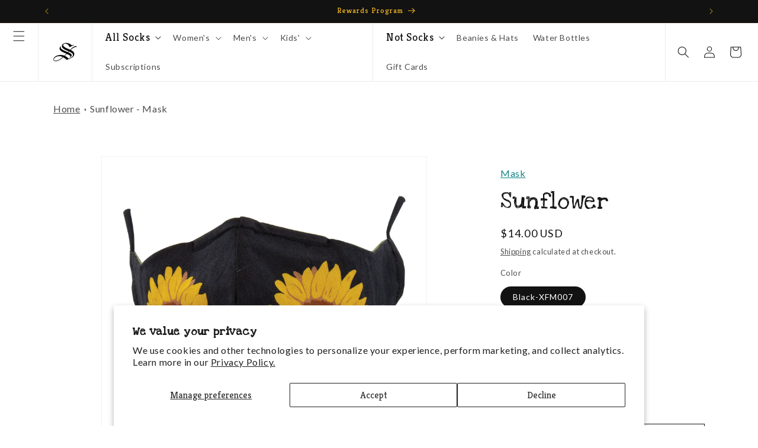

--- FILE ---
content_type: text/html; charset=utf-8
request_url: https://www.socksmith.com/products/one-size-sunflower-mask
body_size: 78311
content:
<!doctype html>
<html class="js" lang="en">
  <head>
    <meta charset="utf-8">
    <meta http-equiv="X-UA-Compatible" content="IE=edge">
    <meta name="viewport" content="width=device-width,initial-scale=1">
    <meta name="theme-color" content="">
    <link rel="canonical" href="https://www.socksmith.com/products/one-size-sunflower-mask"><link rel="icon" type="image/png" href="//www.socksmith.com/cdn/shop/files/socksmith_logo_web_mark_black_square.png?crop=center&height=32&v=1684872060&width=32"><link rel="preconnect" href="https://fonts.shopifycdn.com" crossorigin><title>
      Sunflower Mask - Adjustable Face Masks With Nose Bridge | Socksmith
</title>

    
      <meta name="description" content="Sweet stylish masks with added nose bridge and adjustable straps. Match your face mask with your socks! Free domestic shipping over $40.">
    

    

<meta property="og:site_name" content="Socksmith">
<meta property="og:url" content="https://www.socksmith.com/products/one-size-sunflower-mask">
<meta property="og:title" content="Sunflower Mask - Adjustable Face Masks With Nose Bridge | Socksmith">
<meta property="og:type" content="product">
<meta property="og:description" content="Sweet stylish masks with added nose bridge and adjustable straps. Match your face mask with your socks! Free domestic shipping over $40."><meta property="og:image" content="http://www.socksmith.com/cdn/shop/files/153118.jpg?v=1705527861">
  <meta property="og:image:secure_url" content="https://www.socksmith.com/cdn/shop/files/153118.jpg?v=1705527861">
  <meta property="og:image:width" content="1200">
  <meta property="og:image:height" content="1200"><meta property="og:price:amount" content="14.00">
  <meta property="og:price:currency" content="USD"><meta name="twitter:card" content="summary_large_image">
<meta name="twitter:title" content="Sunflower Mask - Adjustable Face Masks With Nose Bridge | Socksmith">
<meta name="twitter:description" content="Sweet stylish masks with added nose bridge and adjustable straps. Match your face mask with your socks! Free domestic shipping over $40.">


    <script src="//www.socksmith.com/cdn/shop/t/275/assets/constants.js?v=132983761750457495441767989169" defer="defer"></script>
    <script src="//www.socksmith.com/cdn/shop/t/275/assets/pubsub.js?v=25310214064522200911767989169" defer="defer"></script>
    <script src="//www.socksmith.com/cdn/shop/t/275/assets/global.js?v=7301445359237545521767989169" defer="defer"></script>
    <script src="//www.socksmith.com/cdn/shop/t/275/assets/details-disclosure.js?v=13653116266235556501767989169" defer="defer"></script>
    <script src="//www.socksmith.com/cdn/shop/t/275/assets/details-modal.js?v=25581673532751508451767989169" defer="defer"></script>
    <script src="//www.socksmith.com/cdn/shop/t/275/assets/search-form.js?v=133129549252120666541767989169" defer="defer"></script><script src="//www.socksmith.com/cdn/shop/t/275/assets/animations.js?v=88693664871331136111767989169" defer="defer"></script><script>window.performance && window.performance.mark && window.performance.mark('shopify.content_for_header.start');</script><meta name="google-site-verification" content="XyeM43zsznOpTWjCFlrum920TBhbTZ-TCtJbam-adZ4">
<meta id="shopify-digital-wallet" name="shopify-digital-wallet" content="/18843249/digital_wallets/dialog">
<meta name="shopify-checkout-api-token" content="510e6f679da6c15a2f6df7d0a071573f">
<link rel="alternate" type="application/json+oembed" href="https://www.socksmith.com/products/one-size-sunflower-mask.oembed">
<script async="async" src="/checkouts/internal/preloads.js?locale=en-US"></script>
<link rel="preconnect" href="https://shop.app" crossorigin="anonymous">
<script async="async" src="https://shop.app/checkouts/internal/preloads.js?locale=en-US&shop_id=18843249" crossorigin="anonymous"></script>
<script id="apple-pay-shop-capabilities" type="application/json">{"shopId":18843249,"countryCode":"US","currencyCode":"USD","merchantCapabilities":["supports3DS"],"merchantId":"gid:\/\/shopify\/Shop\/18843249","merchantName":"Socksmith","requiredBillingContactFields":["postalAddress","email"],"requiredShippingContactFields":["postalAddress","email"],"shippingType":"shipping","supportedNetworks":["visa","masterCard","amex","discover","elo","jcb"],"total":{"type":"pending","label":"Socksmith","amount":"1.00"},"shopifyPaymentsEnabled":true,"supportsSubscriptions":true}</script>
<script id="shopify-features" type="application/json">{"accessToken":"510e6f679da6c15a2f6df7d0a071573f","betas":["rich-media-storefront-analytics"],"domain":"www.socksmith.com","predictiveSearch":true,"shopId":18843249,"locale":"en"}</script>
<script>var Shopify = Shopify || {};
Shopify.shop = "socksmith-designs.myshopify.com";
Shopify.locale = "en";
Shopify.currency = {"active":"USD","rate":"1.0"};
Shopify.country = "US";
Shopify.theme = {"name":"Socksmith 2.0 - 1.7.6 - Matching pairs Update","id":188686565745,"schema_name":"Dawn","schema_version":"15.4.0","theme_store_id":887,"role":"main"};
Shopify.theme.handle = "null";
Shopify.theme.style = {"id":null,"handle":null};
Shopify.cdnHost = "www.socksmith.com/cdn";
Shopify.routes = Shopify.routes || {};
Shopify.routes.root = "/";</script>
<script type="module">!function(o){(o.Shopify=o.Shopify||{}).modules=!0}(window);</script>
<script>!function(o){function n(){var o=[];function n(){o.push(Array.prototype.slice.apply(arguments))}return n.q=o,n}var t=o.Shopify=o.Shopify||{};t.loadFeatures=n(),t.autoloadFeatures=n()}(window);</script>
<script>
  window.ShopifyPay = window.ShopifyPay || {};
  window.ShopifyPay.apiHost = "shop.app\/pay";
  window.ShopifyPay.redirectState = null;
</script>
<script id="shop-js-analytics" type="application/json">{"pageType":"product"}</script>
<script defer="defer" async type="module" src="//www.socksmith.com/cdn/shopifycloud/shop-js/modules/v2/client.init-shop-cart-sync_BT-GjEfc.en.esm.js"></script>
<script defer="defer" async type="module" src="//www.socksmith.com/cdn/shopifycloud/shop-js/modules/v2/chunk.common_D58fp_Oc.esm.js"></script>
<script defer="defer" async type="module" src="//www.socksmith.com/cdn/shopifycloud/shop-js/modules/v2/chunk.modal_xMitdFEc.esm.js"></script>
<script type="module">
  await import("//www.socksmith.com/cdn/shopifycloud/shop-js/modules/v2/client.init-shop-cart-sync_BT-GjEfc.en.esm.js");
await import("//www.socksmith.com/cdn/shopifycloud/shop-js/modules/v2/chunk.common_D58fp_Oc.esm.js");
await import("//www.socksmith.com/cdn/shopifycloud/shop-js/modules/v2/chunk.modal_xMitdFEc.esm.js");

  window.Shopify.SignInWithShop?.initShopCartSync?.({"fedCMEnabled":true,"windoidEnabled":true});

</script>
<script defer="defer" async type="module" src="//www.socksmith.com/cdn/shopifycloud/shop-js/modules/v2/client.payment-terms_Ci9AEqFq.en.esm.js"></script>
<script defer="defer" async type="module" src="//www.socksmith.com/cdn/shopifycloud/shop-js/modules/v2/chunk.common_D58fp_Oc.esm.js"></script>
<script defer="defer" async type="module" src="//www.socksmith.com/cdn/shopifycloud/shop-js/modules/v2/chunk.modal_xMitdFEc.esm.js"></script>
<script type="module">
  await import("//www.socksmith.com/cdn/shopifycloud/shop-js/modules/v2/client.payment-terms_Ci9AEqFq.en.esm.js");
await import("//www.socksmith.com/cdn/shopifycloud/shop-js/modules/v2/chunk.common_D58fp_Oc.esm.js");
await import("//www.socksmith.com/cdn/shopifycloud/shop-js/modules/v2/chunk.modal_xMitdFEc.esm.js");

  
</script>
<script>
  window.Shopify = window.Shopify || {};
  if (!window.Shopify.featureAssets) window.Shopify.featureAssets = {};
  window.Shopify.featureAssets['shop-js'] = {"shop-cart-sync":["modules/v2/client.shop-cart-sync_DZOKe7Ll.en.esm.js","modules/v2/chunk.common_D58fp_Oc.esm.js","modules/v2/chunk.modal_xMitdFEc.esm.js"],"init-fed-cm":["modules/v2/client.init-fed-cm_B6oLuCjv.en.esm.js","modules/v2/chunk.common_D58fp_Oc.esm.js","modules/v2/chunk.modal_xMitdFEc.esm.js"],"shop-cash-offers":["modules/v2/client.shop-cash-offers_D2sdYoxE.en.esm.js","modules/v2/chunk.common_D58fp_Oc.esm.js","modules/v2/chunk.modal_xMitdFEc.esm.js"],"shop-login-button":["modules/v2/client.shop-login-button_QeVjl5Y3.en.esm.js","modules/v2/chunk.common_D58fp_Oc.esm.js","modules/v2/chunk.modal_xMitdFEc.esm.js"],"pay-button":["modules/v2/client.pay-button_DXTOsIq6.en.esm.js","modules/v2/chunk.common_D58fp_Oc.esm.js","modules/v2/chunk.modal_xMitdFEc.esm.js"],"shop-button":["modules/v2/client.shop-button_DQZHx9pm.en.esm.js","modules/v2/chunk.common_D58fp_Oc.esm.js","modules/v2/chunk.modal_xMitdFEc.esm.js"],"avatar":["modules/v2/client.avatar_BTnouDA3.en.esm.js"],"init-windoid":["modules/v2/client.init-windoid_CR1B-cfM.en.esm.js","modules/v2/chunk.common_D58fp_Oc.esm.js","modules/v2/chunk.modal_xMitdFEc.esm.js"],"init-shop-for-new-customer-accounts":["modules/v2/client.init-shop-for-new-customer-accounts_C_vY_xzh.en.esm.js","modules/v2/client.shop-login-button_QeVjl5Y3.en.esm.js","modules/v2/chunk.common_D58fp_Oc.esm.js","modules/v2/chunk.modal_xMitdFEc.esm.js"],"init-shop-email-lookup-coordinator":["modules/v2/client.init-shop-email-lookup-coordinator_BI7n9ZSv.en.esm.js","modules/v2/chunk.common_D58fp_Oc.esm.js","modules/v2/chunk.modal_xMitdFEc.esm.js"],"init-shop-cart-sync":["modules/v2/client.init-shop-cart-sync_BT-GjEfc.en.esm.js","modules/v2/chunk.common_D58fp_Oc.esm.js","modules/v2/chunk.modal_xMitdFEc.esm.js"],"shop-toast-manager":["modules/v2/client.shop-toast-manager_DiYdP3xc.en.esm.js","modules/v2/chunk.common_D58fp_Oc.esm.js","modules/v2/chunk.modal_xMitdFEc.esm.js"],"init-customer-accounts":["modules/v2/client.init-customer-accounts_D9ZNqS-Q.en.esm.js","modules/v2/client.shop-login-button_QeVjl5Y3.en.esm.js","modules/v2/chunk.common_D58fp_Oc.esm.js","modules/v2/chunk.modal_xMitdFEc.esm.js"],"init-customer-accounts-sign-up":["modules/v2/client.init-customer-accounts-sign-up_iGw4briv.en.esm.js","modules/v2/client.shop-login-button_QeVjl5Y3.en.esm.js","modules/v2/chunk.common_D58fp_Oc.esm.js","modules/v2/chunk.modal_xMitdFEc.esm.js"],"shop-follow-button":["modules/v2/client.shop-follow-button_CqMgW2wH.en.esm.js","modules/v2/chunk.common_D58fp_Oc.esm.js","modules/v2/chunk.modal_xMitdFEc.esm.js"],"checkout-modal":["modules/v2/client.checkout-modal_xHeaAweL.en.esm.js","modules/v2/chunk.common_D58fp_Oc.esm.js","modules/v2/chunk.modal_xMitdFEc.esm.js"],"shop-login":["modules/v2/client.shop-login_D91U-Q7h.en.esm.js","modules/v2/chunk.common_D58fp_Oc.esm.js","modules/v2/chunk.modal_xMitdFEc.esm.js"],"lead-capture":["modules/v2/client.lead-capture_BJmE1dJe.en.esm.js","modules/v2/chunk.common_D58fp_Oc.esm.js","modules/v2/chunk.modal_xMitdFEc.esm.js"],"payment-terms":["modules/v2/client.payment-terms_Ci9AEqFq.en.esm.js","modules/v2/chunk.common_D58fp_Oc.esm.js","modules/v2/chunk.modal_xMitdFEc.esm.js"]};
</script>
<script>(function() {
  var isLoaded = false;
  function asyncLoad() {
    if (isLoaded) return;
    isLoaded = true;
    var urls = ["https:\/\/cdn-loyalty.yotpo.com\/loader\/vIJRmVSmQczR79yGc-Libg.js?shop=socksmith-designs.myshopify.com","https:\/\/assets1.adroll.com\/shopify\/latest\/j\/shopify_rolling_bootstrap_v2.js?adroll_adv_id=37JXJPMUJ5FUNMHCEZ366S\u0026adroll_pix_id=KN3JYC4RYFEAZNE24XB3NI\u0026shop=socksmith-designs.myshopify.com","https:\/\/cdn.zigpoll.com\/zigpoll-shopify-embed.js?accountId=5f500d2722331f4547b2111a\u0026shop=socksmith-designs.myshopify.com","https:\/\/d18eg7dreypte5.cloudfront.net\/browse-abandonment\/v2\/browse_abandonment.js?shop=socksmith-designs.myshopify.com","https:\/\/cdn.nfcube.com\/instafeed-fa398dcd6953a0a24aa5f96956ba4e8d.js?shop=socksmith-designs.myshopify.com","https:\/\/cdn-widgetsrepository.yotpo.com\/v1\/loader\/Ao4fvR9dHUia8wmItjAv31QW5OFdGD11g0sE0H9H?shop=socksmith-designs.myshopify.com","https:\/\/static.klaviyo.com\/onsite\/js\/klaviyo.js?company_id=Wf8K5y\u0026shop=socksmith-designs.myshopify.com"];
    for (var i = 0; i < urls.length; i++) {
      var s = document.createElement('script');
      s.type = 'text/javascript';
      s.async = true;
      s.src = urls[i];
      var x = document.getElementsByTagName('script')[0];
      x.parentNode.insertBefore(s, x);
    }
  };
  if(window.attachEvent) {
    window.attachEvent('onload', asyncLoad);
  } else {
    window.addEventListener('load', asyncLoad, false);
  }
})();</script>
<script id="__st">var __st={"a":18843249,"offset":-28800,"reqid":"29aa0618-0eb4-4ac1-972c-2a96457224ca-1769442448","pageurl":"www.socksmith.com\/products\/one-size-sunflower-mask","u":"71c01569fb6e","p":"product","rtyp":"product","rid":4517938888815};</script>
<script>window.ShopifyPaypalV4VisibilityTracking = true;</script>
<script id="captcha-bootstrap">!function(){'use strict';const t='contact',e='account',n='new_comment',o=[[t,t],['blogs',n],['comments',n],[t,'customer']],c=[[e,'customer_login'],[e,'guest_login'],[e,'recover_customer_password'],[e,'create_customer']],r=t=>t.map((([t,e])=>`form[action*='/${t}']:not([data-nocaptcha='true']) input[name='form_type'][value='${e}']`)).join(','),a=t=>()=>t?[...document.querySelectorAll(t)].map((t=>t.form)):[];function s(){const t=[...o],e=r(t);return a(e)}const i='password',u='form_key',d=['recaptcha-v3-token','g-recaptcha-response','h-captcha-response',i],f=()=>{try{return window.sessionStorage}catch{return}},m='__shopify_v',_=t=>t.elements[u];function p(t,e,n=!1){try{const o=window.sessionStorage,c=JSON.parse(o.getItem(e)),{data:r}=function(t){const{data:e,action:n}=t;return t[m]||n?{data:e,action:n}:{data:t,action:n}}(c);for(const[e,n]of Object.entries(r))t.elements[e]&&(t.elements[e].value=n);n&&o.removeItem(e)}catch(o){console.error('form repopulation failed',{error:o})}}const l='form_type',E='cptcha';function T(t){t.dataset[E]=!0}const w=window,h=w.document,L='Shopify',v='ce_forms',y='captcha';let A=!1;((t,e)=>{const n=(g='f06e6c50-85a8-45c8-87d0-21a2b65856fe',I='https://cdn.shopify.com/shopifycloud/storefront-forms-hcaptcha/ce_storefront_forms_captcha_hcaptcha.v1.5.2.iife.js',D={infoText:'Protected by hCaptcha',privacyText:'Privacy',termsText:'Terms'},(t,e,n)=>{const o=w[L][v],c=o.bindForm;if(c)return c(t,g,e,D).then(n);var r;o.q.push([[t,g,e,D],n]),r=I,A||(h.body.append(Object.assign(h.createElement('script'),{id:'captcha-provider',async:!0,src:r})),A=!0)});var g,I,D;w[L]=w[L]||{},w[L][v]=w[L][v]||{},w[L][v].q=[],w[L][y]=w[L][y]||{},w[L][y].protect=function(t,e){n(t,void 0,e),T(t)},Object.freeze(w[L][y]),function(t,e,n,w,h,L){const[v,y,A,g]=function(t,e,n){const i=e?o:[],u=t?c:[],d=[...i,...u],f=r(d),m=r(i),_=r(d.filter((([t,e])=>n.includes(e))));return[a(f),a(m),a(_),s()]}(w,h,L),I=t=>{const e=t.target;return e instanceof HTMLFormElement?e:e&&e.form},D=t=>v().includes(t);t.addEventListener('submit',(t=>{const e=I(t);if(!e)return;const n=D(e)&&!e.dataset.hcaptchaBound&&!e.dataset.recaptchaBound,o=_(e),c=g().includes(e)&&(!o||!o.value);(n||c)&&t.preventDefault(),c&&!n&&(function(t){try{if(!f())return;!function(t){const e=f();if(!e)return;const n=_(t);if(!n)return;const o=n.value;o&&e.removeItem(o)}(t);const e=Array.from(Array(32),(()=>Math.random().toString(36)[2])).join('');!function(t,e){_(t)||t.append(Object.assign(document.createElement('input'),{type:'hidden',name:u})),t.elements[u].value=e}(t,e),function(t,e){const n=f();if(!n)return;const o=[...t.querySelectorAll(`input[type='${i}']`)].map((({name:t})=>t)),c=[...d,...o],r={};for(const[a,s]of new FormData(t).entries())c.includes(a)||(r[a]=s);n.setItem(e,JSON.stringify({[m]:1,action:t.action,data:r}))}(t,e)}catch(e){console.error('failed to persist form',e)}}(e),e.submit())}));const S=(t,e)=>{t&&!t.dataset[E]&&(n(t,e.some((e=>e===t))),T(t))};for(const o of['focusin','change'])t.addEventListener(o,(t=>{const e=I(t);D(e)&&S(e,y())}));const B=e.get('form_key'),M=e.get(l),P=B&&M;t.addEventListener('DOMContentLoaded',(()=>{const t=y();if(P)for(const e of t)e.elements[l].value===M&&p(e,B);[...new Set([...A(),...v().filter((t=>'true'===t.dataset.shopifyCaptcha))])].forEach((e=>S(e,t)))}))}(h,new URLSearchParams(w.location.search),n,t,e,['guest_login'])})(!0,!0)}();</script>
<script integrity="sha256-4kQ18oKyAcykRKYeNunJcIwy7WH5gtpwJnB7kiuLZ1E=" data-source-attribution="shopify.loadfeatures" defer="defer" src="//www.socksmith.com/cdn/shopifycloud/storefront/assets/storefront/load_feature-a0a9edcb.js" crossorigin="anonymous"></script>
<script crossorigin="anonymous" defer="defer" src="//www.socksmith.com/cdn/shopifycloud/storefront/assets/shopify_pay/storefront-65b4c6d7.js?v=20250812"></script>
<script data-source-attribution="shopify.dynamic_checkout.dynamic.init">var Shopify=Shopify||{};Shopify.PaymentButton=Shopify.PaymentButton||{isStorefrontPortableWallets:!0,init:function(){window.Shopify.PaymentButton.init=function(){};var t=document.createElement("script");t.src="https://www.socksmith.com/cdn/shopifycloud/portable-wallets/latest/portable-wallets.en.js",t.type="module",document.head.appendChild(t)}};
</script>
<script data-source-attribution="shopify.dynamic_checkout.buyer_consent">
  function portableWalletsHideBuyerConsent(e){var t=document.getElementById("shopify-buyer-consent"),n=document.getElementById("shopify-subscription-policy-button");t&&n&&(t.classList.add("hidden"),t.setAttribute("aria-hidden","true"),n.removeEventListener("click",e))}function portableWalletsShowBuyerConsent(e){var t=document.getElementById("shopify-buyer-consent"),n=document.getElementById("shopify-subscription-policy-button");t&&n&&(t.classList.remove("hidden"),t.removeAttribute("aria-hidden"),n.addEventListener("click",e))}window.Shopify?.PaymentButton&&(window.Shopify.PaymentButton.hideBuyerConsent=portableWalletsHideBuyerConsent,window.Shopify.PaymentButton.showBuyerConsent=portableWalletsShowBuyerConsent);
</script>
<script>
  function portableWalletsCleanup(e){e&&e.src&&console.error("Failed to load portable wallets script "+e.src);var t=document.querySelectorAll("shopify-accelerated-checkout .shopify-payment-button__skeleton, shopify-accelerated-checkout-cart .wallet-cart-button__skeleton"),e=document.getElementById("shopify-buyer-consent");for(let e=0;e<t.length;e++)t[e].remove();e&&e.remove()}function portableWalletsNotLoadedAsModule(e){e instanceof ErrorEvent&&"string"==typeof e.message&&e.message.includes("import.meta")&&"string"==typeof e.filename&&e.filename.includes("portable-wallets")&&(window.removeEventListener("error",portableWalletsNotLoadedAsModule),window.Shopify.PaymentButton.failedToLoad=e,"loading"===document.readyState?document.addEventListener("DOMContentLoaded",window.Shopify.PaymentButton.init):window.Shopify.PaymentButton.init())}window.addEventListener("error",portableWalletsNotLoadedAsModule);
</script>

<script type="module" src="https://www.socksmith.com/cdn/shopifycloud/portable-wallets/latest/portable-wallets.en.js" onError="portableWalletsCleanup(this)" crossorigin="anonymous"></script>
<script nomodule>
  document.addEventListener("DOMContentLoaded", portableWalletsCleanup);
</script>

<script id='scb4127' type='text/javascript' async='' src='https://www.socksmith.com/cdn/shopifycloud/privacy-banner/storefront-banner.js'></script><link id="shopify-accelerated-checkout-styles" rel="stylesheet" media="screen" href="https://www.socksmith.com/cdn/shopifycloud/portable-wallets/latest/accelerated-checkout-backwards-compat.css" crossorigin="anonymous">
<style id="shopify-accelerated-checkout-cart">
        #shopify-buyer-consent {
  margin-top: 1em;
  display: inline-block;
  width: 100%;
}

#shopify-buyer-consent.hidden {
  display: none;
}

#shopify-subscription-policy-button {
  background: none;
  border: none;
  padding: 0;
  text-decoration: underline;
  font-size: inherit;
  cursor: pointer;
}

#shopify-subscription-policy-button::before {
  box-shadow: none;
}

      </style>
<script id="sections-script" data-sections="header" defer="defer" src="//www.socksmith.com/cdn/shop/t/275/compiled_assets/scripts.js?v=30623"></script>
<script>window.performance && window.performance.mark && window.performance.mark('shopify.content_for_header.end');</script>


    <style data-shopify>
      @font-face {
  font-family: Lato;
  font-weight: 400;
  font-style: normal;
  font-display: swap;
  src: url("//www.socksmith.com/cdn/fonts/lato/lato_n4.c3b93d431f0091c8be23185e15c9d1fee1e971c5.woff2") format("woff2"),
       url("//www.socksmith.com/cdn/fonts/lato/lato_n4.d5c00c781efb195594fd2fd4ad04f7882949e327.woff") format("woff");
}

      @font-face {
  font-family: Lato;
  font-weight: 700;
  font-style: normal;
  font-display: swap;
  src: url("//www.socksmith.com/cdn/fonts/lato/lato_n7.900f219bc7337bc57a7a2151983f0a4a4d9d5dcf.woff2") format("woff2"),
       url("//www.socksmith.com/cdn/fonts/lato/lato_n7.a55c60751adcc35be7c4f8a0313f9698598612ee.woff") format("woff");
}

      @font-face {
  font-family: Lato;
  font-weight: 400;
  font-style: italic;
  font-display: swap;
  src: url("//www.socksmith.com/cdn/fonts/lato/lato_i4.09c847adc47c2fefc3368f2e241a3712168bc4b6.woff2") format("woff2"),
       url("//www.socksmith.com/cdn/fonts/lato/lato_i4.3c7d9eb6c1b0a2bf62d892c3ee4582b016d0f30c.woff") format("woff");
}

      @font-face {
  font-family: Lato;
  font-weight: 700;
  font-style: italic;
  font-display: swap;
  src: url("//www.socksmith.com/cdn/fonts/lato/lato_i7.16ba75868b37083a879b8dd9f2be44e067dfbf92.woff2") format("woff2"),
       url("//www.socksmith.com/cdn/fonts/lato/lato_i7.4c07c2b3b7e64ab516aa2f2081d2bb0366b9dce8.woff") format("woff");
}

      @font-face {
  font-family: Kreon;
  font-weight: 400;
  font-style: normal;
  font-display: swap;
  src: url("//www.socksmith.com/cdn/fonts/kreon/kreon_n4.570ad20eba90c3dea7645de7ac52a4f3c1c6c33e.woff2") format("woff2"),
       url("//www.socksmith.com/cdn/fonts/kreon/kreon_n4.a3249a05e2436381e6b24f71b541c24962627167.woff") format("woff");
}


      
        :root,
        .color-scheme-1 {
          --color-background: 255,255,255;
        
          --gradient-background: #ffffff;
        

        

        --color-foreground: 18,18,18;
        --color-background-contrast: 191,191,191;
        --color-shadow: 18,18,18;
        --color-button: 18,18,18;
        --color-button-text: 255,255,255;
        --color-secondary-button: 255,255,255;
        --color-secondary-button-text: 18,18,18;
        --color-link: 18,18,18;
        --color-badge-foreground: 18,18,18;
        --color-badge-background: 255,255,255;
        --color-badge-border: 18,18,18;
        --payment-terms-background-color: rgb(255 255 255);
      }
      
        
        .color-scheme-2 {
          --color-background: 100,191,179;
        
          --gradient-background: #64bfb3;
        

        

        --color-foreground: 0,0,0;
        --color-background-contrast: 48,116,107;
        --color-shadow: 18,18,18;
        --color-button: 255,255,255;
        --color-button-text: 0,0,0;
        --color-secondary-button: 100,191,179;
        --color-secondary-button-text: 255,255,255;
        --color-link: 255,255,255;
        --color-badge-foreground: 0,0,0;
        --color-badge-background: 100,191,179;
        --color-badge-border: 0,0,0;
        --payment-terms-background-color: rgb(100 191 179);
      }
      
        
        .color-scheme-3 {
          --color-background: 245,188,36;
        
          --gradient-background: #f5bc24;
        

        

        --color-foreground: 0,0,0;
        --color-background-contrast: 147,109,7;
        --color-shadow: 18,18,18;
        --color-button: 255,255,255;
        --color-button-text: 0,0,0;
        --color-secondary-button: 245,188,36;
        --color-secondary-button-text: 0,0,0;
        --color-link: 0,0,0;
        --color-badge-foreground: 0,0,0;
        --color-badge-background: 245,188,36;
        --color-badge-border: 0,0,0;
        --payment-terms-background-color: rgb(245 188 36);
      }
      
        
        .color-scheme-4 {
          --color-background: 18,18,18;
        
          --gradient-background: #121212;
        

        

        --color-foreground: 255,255,255;
        --color-background-contrast: 146,146,146;
        --color-shadow: 18,18,18;
        --color-button: 255,255,255;
        --color-button-text: 0,0,0;
        --color-secondary-button: 18,18,18;
        --color-secondary-button-text: 255,255,255;
        --color-link: 255,255,255;
        --color-badge-foreground: 255,255,255;
        --color-badge-background: 18,18,18;
        --color-badge-border: 255,255,255;
        --payment-terms-background-color: rgb(18 18 18);
      }
      
        
        .color-scheme-5 {
          --color-background: 0,0,0;
        
          --gradient-background: rgba(0,0,0,0);
        

        

        --color-foreground: 255,255,255;
        --color-background-contrast: 128,128,128;
        --color-shadow: 18,18,18;
        --color-button: 255,255,255;
        --color-button-text: 0,0,0;
        --color-secondary-button: 0,0,0;
        --color-secondary-button-text: 255,255,255;
        --color-link: 255,255,255;
        --color-badge-foreground: 255,255,255;
        --color-badge-background: 0,0,0;
        --color-badge-border: 255,255,255;
        --payment-terms-background-color: rgb(0 0 0);
      }
      
        
        .color-scheme-2b18aee7-42c2-479c-b4c0-aad51d7b408a {
          --color-background: 0,0,0;
        
          --gradient-background: rgba(0,0,0,0);
        

        

        --color-foreground: 255,255,255;
        --color-background-contrast: 128,128,128;
        --color-shadow: 18,18,18;
        --color-button: 100,191,179;
        --color-button-text: 0,0,0;
        --color-secondary-button: 0,0,0;
        --color-secondary-button-text: 255,255,255;
        --color-link: 255,255,255;
        --color-badge-foreground: 255,255,255;
        --color-badge-background: 0,0,0;
        --color-badge-border: 255,255,255;
        --payment-terms-background-color: rgb(0 0 0);
      }
      
        
        .color-scheme-8be7d197-bf56-47b4-9059-1b66cfd1ebd6 {
          --color-background: 0,0,0;
        
          --gradient-background: rgba(0,0,0,0);
        

        

        --color-foreground: 255,255,255;
        --color-background-contrast: 128,128,128;
        --color-shadow: 18,18,18;
        --color-button: 245,188,36;
        --color-button-text: 0,0,0;
        --color-secondary-button: 0,0,0;
        --color-secondary-button-text: 255,255,255;
        --color-link: 255,255,255;
        --color-badge-foreground: 255,255,255;
        --color-badge-background: 0,0,0;
        --color-badge-border: 255,255,255;
        --payment-terms-background-color: rgb(0 0 0);
      }
      
        
        .color-scheme-ccf25da0-0988-41ec-a3e7-98765d27b81a {
          --color-background: 18,18,18;
        
          --gradient-background: #121212;
        

        

        --color-foreground: 245,188,36;
        --color-background-contrast: 146,146,146;
        --color-shadow: 18,18,18;
        --color-button: 245,188,36;
        --color-button-text: 0,0,0;
        --color-secondary-button: 18,18,18;
        --color-secondary-button-text: 245,188,36;
        --color-link: 245,188,36;
        --color-badge-foreground: 245,188,36;
        --color-badge-background: 18,18,18;
        --color-badge-border: 245,188,36;
        --payment-terms-background-color: rgb(18 18 18);
      }
      
        
        .color-scheme-ed0382be-9d2a-4eab-bf16-f308fd75ccee {
          --color-background: 0,0,0;
        
          --gradient-background: rgba(0,0,0,0);
        

        

        --color-foreground: 0,0,0;
        --color-background-contrast: 128,128,128;
        --color-shadow: 0,0,0;
        --color-button: 0,0,0;
        --color-button-text: 255,255,255;
        --color-secondary-button: 0,0,0;
        --color-secondary-button-text: 0,0,0;
        --color-link: 0,0,0;
        --color-badge-foreground: 0,0,0;
        --color-badge-background: 0,0,0;
        --color-badge-border: 0,0,0;
        --payment-terms-background-color: rgb(0 0 0);
      }
      
        
        .color-scheme-18c770e4-4dfe-45b4-aafe-131a8d69e6b5 {
          --color-background: 198,0,0;
        
          --gradient-background: #c60000;
        

        

        --color-foreground: 255,255,255;
        --color-background-contrast: 224,0,0;
        --color-shadow: 18,18,18;
        --color-button: 198,0,0;
        --color-button-text: 255,255,255;
        --color-secondary-button: 198,0,0;
        --color-secondary-button-text: 198,0,0;
        --color-link: 198,0,0;
        --color-badge-foreground: 255,255,255;
        --color-badge-background: 198,0,0;
        --color-badge-border: 255,255,255;
        --payment-terms-background-color: rgb(198 0 0);
      }
      

      body, .color-scheme-1, .color-scheme-2, .color-scheme-3, .color-scheme-4, .color-scheme-5, .color-scheme-2b18aee7-42c2-479c-b4c0-aad51d7b408a, .color-scheme-8be7d197-bf56-47b4-9059-1b66cfd1ebd6, .color-scheme-ccf25da0-0988-41ec-a3e7-98765d27b81a, .color-scheme-ed0382be-9d2a-4eab-bf16-f308fd75ccee, .color-scheme-18c770e4-4dfe-45b4-aafe-131a8d69e6b5 {
        color: rgba(var(--color-foreground), 0.75);
        background-color: rgb(var(--color-background));
      }

      :root {
        --font-body-family: Lato, sans-serif;
        --font-body-style: normal;
        --font-body-weight: 400;
        --font-body-weight-bold: 700;

        --font-heading-family: Kreon, serif;
        --font-heading-style: normal;
        --font-heading-weight: 400;

        --font-body-scale: 1.0;
        --font-heading-scale: 1.0;

        --media-padding: px;
        --media-border-opacity: 0.05;
        --media-border-width: 1px;
        --media-radius: 0px;
        --media-shadow-opacity: 0.0;
        --media-shadow-horizontal-offset: 0px;
        --media-shadow-vertical-offset: 4px;
        --media-shadow-blur-radius: 5px;
        --media-shadow-visible: 0;

        --page-width: 120rem;
        --page-width-margin: 0rem;

        --product-card-image-padding: 0.0rem;
        --product-card-corner-radius: 0.0rem;
        --product-card-text-alignment: left;
        --product-card-border-width: 0.0rem;
        --product-card-border-opacity: 0.1;
        --product-card-shadow-opacity: 0.0;
        --product-card-shadow-visible: 0;
        --product-card-shadow-horizontal-offset: 0.0rem;
        --product-card-shadow-vertical-offset: 0.4rem;
        --product-card-shadow-blur-radius: 0.5rem;

        --collection-card-image-padding: 0.0rem;
        --collection-card-corner-radius: 0.0rem;
        --collection-card-text-alignment: left;
        --collection-card-border-width: 0.0rem;
        --collection-card-border-opacity: 0.1;
        --collection-card-shadow-opacity: 0.0;
        --collection-card-shadow-visible: 0;
        --collection-card-shadow-horizontal-offset: 0.0rem;
        --collection-card-shadow-vertical-offset: 0.4rem;
        --collection-card-shadow-blur-radius: 0.5rem;

        --blog-card-image-padding: 0.0rem;
        --blog-card-corner-radius: 0.0rem;
        --blog-card-text-alignment: left;
        --blog-card-border-width: 0.0rem;
        --blog-card-border-opacity: 0.1;
        --blog-card-shadow-opacity: 0.0;
        --blog-card-shadow-visible: 0;
        --blog-card-shadow-horizontal-offset: 0.0rem;
        --blog-card-shadow-vertical-offset: 0.4rem;
        --blog-card-shadow-blur-radius: 0.5rem;

        --badge-corner-radius: 4.0rem;

        --popup-border-width: 1px;
        --popup-border-opacity: 0.1;
        --popup-corner-radius: 0px;
        --popup-shadow-opacity: 0.05;
        --popup-shadow-horizontal-offset: 0px;
        --popup-shadow-vertical-offset: 4px;
        --popup-shadow-blur-radius: 5px;

        --drawer-border-width: 1px;
        --drawer-border-opacity: 0.1;
        --drawer-shadow-opacity: 0.0;
        --drawer-shadow-horizontal-offset: 0px;
        --drawer-shadow-vertical-offset: 4px;
        --drawer-shadow-blur-radius: 5px;

        --spacing-sections-desktop: 0px;
        --spacing-sections-mobile: 0px;

        --grid-desktop-vertical-spacing: 8px;
        --grid-desktop-horizontal-spacing: 8px;
        --grid-mobile-vertical-spacing: 4px;
        --grid-mobile-horizontal-spacing: 4px;

        --text-boxes-border-opacity: 0.1;
        --text-boxes-border-width: 0px;
        --text-boxes-radius: 0px;
        --text-boxes-shadow-opacity: 0.0;
        --text-boxes-shadow-visible: 0;
        --text-boxes-shadow-horizontal-offset: 0px;
        --text-boxes-shadow-vertical-offset: 4px;
        --text-boxes-shadow-blur-radius: 5px;

        --buttons-radius: 0px;
        --buttons-radius-outset: 0px;
        --buttons-border-width: 1px;
        --buttons-border-opacity: 1.0;
        --buttons-shadow-opacity: 0.0;
        --buttons-shadow-visible: 0;
        --buttons-shadow-horizontal-offset: 0px;
        --buttons-shadow-vertical-offset: 4px;
        --buttons-shadow-blur-radius: 5px;
        --buttons-border-offset: 0px;

        --inputs-radius: 0px;
        --inputs-border-width: 1px;
        --inputs-border-opacity: 0.55;
        --inputs-shadow-opacity: 0.0;
        --inputs-shadow-horizontal-offset: 0px;
        --inputs-margin-offset: 0px;
        --inputs-shadow-vertical-offset: 4px;
        --inputs-shadow-blur-radius: 5px;
        --inputs-radius-outset: 0px;

        --variant-pills-radius: 40px;
        --variant-pills-border-width: 1px;
        --variant-pills-border-opacity: 0.55;
        --variant-pills-shadow-opacity: 0.0;
        --variant-pills-shadow-horizontal-offset: 0px;
        --variant-pills-shadow-vertical-offset: 4px;
        --variant-pills-shadow-blur-radius: 5px;
      }

      *,
      *::before,
      *::after {
        box-sizing: inherit;
      }

      html {
        box-sizing: border-box;
        font-size: calc(var(--font-body-scale) * 62.5%);
        height: 100%;
      }

      body {
        display: grid;
        grid-template-rows: auto auto 1fr auto;
        grid-template-columns: 100%;
        min-height: 100%;
        margin: 0;
        font-size: 1.5rem;
        letter-spacing: 0.06rem;
        line-height: calc(1 + 0.8 / var(--font-body-scale));
        font-family: var(--font-body-family);
        font-style: var(--font-body-style);
        font-weight: var(--font-body-weight);
      }

      @media screen and (min-width: 750px) {
        body {
          font-size: 1.6rem;
        }
      }
    </style>

    <link href="//www.socksmith.com/cdn/shop/t/275/assets/base.css?v=159841507637079171801767989169" rel="stylesheet" type="text/css" media="all" />
    <link rel="stylesheet" href="//www.socksmith.com/cdn/shop/t/275/assets/component-cart-items.css?v=13033300910818915211767989169" media="print" onload="this.media='all'">
      <link rel="preload" as="font" href="//www.socksmith.com/cdn/fonts/lato/lato_n4.c3b93d431f0091c8be23185e15c9d1fee1e971c5.woff2" type="font/woff2" crossorigin>
      

      <link rel="preload" as="font" href="//www.socksmith.com/cdn/fonts/kreon/kreon_n4.570ad20eba90c3dea7645de7ac52a4f3c1c6c33e.woff2" type="font/woff2" crossorigin>
      
<link href="//www.socksmith.com/cdn/shop/t/275/assets/component-localization-form.css?v=170315343355214948141767989169" rel="stylesheet" type="text/css" media="all" />
      <script src="//www.socksmith.com/cdn/shop/t/275/assets/localization-form.js?v=144176611646395275351767989169" defer="defer"></script><link
        rel="stylesheet"
        href="//www.socksmith.com/cdn/shop/t/275/assets/component-predictive-search.css?v=118923337488134913561767989169"
        media="print"
        onload="this.media='all'"
      ><script>
      if (Shopify.designMode) {
        document.documentElement.classList.add('shopify-design-mode');
      }
    </script>
    <!-- SOCKSMITH CUSTOM CODE -->
    <!-- Google Tag Manager -->
<script>(function(w,d,s,l,i){w[l]=w[l]||[];w[l].push({'gtm.start':
new Date().getTime(),event:'gtm.js'});var f=d.getElementsByTagName(s)[0],
j=d.createElement(s),dl=l!='dataLayer'?'&l='+l:'';j.async=true;j.src=
'https://www.googletagmanager.com/gtm.js?id='+i+dl;f.parentNode.insertBefore(j,f);
})(window,document,'script','dataLayer','GTM-N837SDZ');</script>
<!-- End Google Tag Manager -->

    <link href="//www.socksmith.com/cdn/shop/t/275/assets/socksmith.css?v=153847149321154264321767989169" rel="stylesheet" type="text/css" media="all" />
    <!-- END SOCKSMITH CUSTOM CODE -->
  <!-- BEGIN app block: shopify://apps/yotpo-product-reviews/blocks/settings/eb7dfd7d-db44-4334-bc49-c893b51b36cf -->


  <script type="text/javascript" src="https://cdn-widgetsrepository.yotpo.com/v1/loader/Ao4fvR9dHUia8wmItjAv31QW5OFdGD11g0sE0H9H?languageCode=en" async></script>



  
<!-- END app block --><!-- BEGIN app block: shopify://apps/bold-subscriptions/blocks/bsub-embed/9ceb49f0-5fe5-4b5e-943d-f8af8985167d -->
<script id="bold-subscriptions-app-embed-script" type="text/javascript" defer>
    
        
            if (window.location.href.includes('pages/manage-subscriptions')) {
                const queryParams = new URLSearchParams(window.location.search);
                if(queryParams.has('deep_link') && queryParams.get('deep_link') === 'upsell' &&
                    queryParams.has('type') && queryParams.get('type') === 'upcoming-order-email'
                ) {
                    window.location.href=`/account/login?${queryParams.toString()}&from_msp=true`;
                }
            } else if (window.location.href.includes('/account/login')) {
                document.addEventListener('DOMContentLoaded', function() {
                    const queryParams = new URLSearchParams(window.location.search);
                    if(queryParams.has('from_msp')) {
                        queryParams.delete('from_msp');

                        let form = document.querySelector("#customer_login");

                        if(form) {
                            let input = document.createElement('input');
                            input.type = 'hidden';
                            input.name = 'return_to';
                            input.value = `https://www.socksmith.com/pages/manage-subscriptions?${queryParams.toString()}`;

                            form.appendChild(input);
                        }
                    }
                });
            }
        
    

    window.BOLD = window.BOLD || {};
    window.BOLD.subscriptions = window.BOLD.subscriptions || {};
    window.BOLD.subscriptions.config = window.BOLD.subscriptions.config || {};
    window.BOLD.subscriptions.config.isAppEmbedEnabled = true;
    window.BOLD.subscriptions.classes = window.BOLD.subscriptions.classes || {};
    window.BOLD.subscriptions.patches = window.BOLD.subscriptions.patches || {};
    window.BOLD.subscriptions.patches.maxCheckoutRetries = window.BOLD.subscriptions.patches.maxCheckoutRetries || 200;
    window.BOLD.subscriptions.patches.currentCheckoutRetries = window.BOLD.subscriptions.patches.currentCheckoutRetries || 0;
    window.BOLD.subscriptions.patches.maxCashierPatchAttempts = window.BOLD.subscriptions.patches.maxCashierPatchAttempts || 200;
    window.BOLD.subscriptions.patches.currentCashierPatchAttempts = window.BOLD.subscriptions.patches.currentCashierPatchAttempts || 0;
    window.BOLD.subscriptions.config.platform = 'shopify';
    window.BOLD.subscriptions.config.shopDomain = 'socksmith-designs.myshopify.com';
    window.BOLD.subscriptions.config.customDomain = 'www.socksmith.com';
    window.BOLD.subscriptions.config.shopIdentifier = '18843249';
    window.BOLD.subscriptions.config.cashierUrl = 'https://cashier.boldcommerce.com';
    window.BOLD.subscriptions.config.boldAPIBase = 'https://app-api.boldapps.net/';
    window.BOLD.subscriptions.config.cashierApplicationUUID = '2e6a2bbc-b12b-4255-abdf-a02af85c0d4e';
    window.BOLD.subscriptions.config.appUrl = 'https://sub.boldapps.net';
    window.BOLD.subscriptions.config.currencyCode = 'USD';
    window.BOLD.subscriptions.config.checkoutType = 'shopify';
    window.BOLD.subscriptions.config.currencyFormat = "$\u0026#123;\u0026#123;amount}}";
    window.BOLD.subscriptions.config.shopCurrencies = [{"id":7442,"currency":"USD","currency_format":"$\u0026#123;\u0026#123;amount}}","created_at":"2024-09-26 17:37:57","updated_at":"2024-09-26 17:37:57"}];
    window.BOLD.subscriptions.config.shopSettings = {"allow_msp_cancellation":true,"allow_msp_prepaid_renewal":true,"customer_can_pause_subscription":true,"customer_can_change_next_order_date":false,"customer_can_change_order_frequency":false,"customer_can_create_an_additional_order":false,"customer_can_use_passwordless_login":false,"customer_passwordless_login_redirect":false,"customer_can_add_products_to_existing_subscriptions":false,"show_currency_code":true,"stored_payment_method_policy":"required","customer_portal_path":"pages\/manage-subscriptions"};
    window.BOLD.subscriptions.config.customerLoginPath = null;
    window.BOLD.subscriptions.config.isPrepaidEnabled = window.BOLD.subscriptions.config.isPrepaidEnabled || true;
    window.BOLD.subscriptions.config.loadSubscriptionGroupFrom = 'default';
    window.BOLD.subscriptions.config.loadSubscriptionGroupFromTypes = "default";
    window.BOLD.subscriptions.config.cashierPluginOnlyMode = window.BOLD.subscriptions.config.cashierPluginOnlyMode || false;
    if (window.BOLD.subscriptions.config.waitForCheckoutLoader === undefined) {
        window.BOLD.subscriptions.config.waitForCheckoutLoader = true;
    }

    window.BOLD.subscriptions.config.addToCartFormSelectors = window.BOLD.subscriptions.config.addToCartFormSelectors || [];
    window.BOLD.subscriptions.config.addToCartButtonSelectors = window.BOLD.subscriptions.config.addToCartButtonSelectors || [];
    window.BOLD.subscriptions.config.widgetInsertBeforeSelectors = window.BOLD.subscriptions.config.widgetInsertBeforeSelectors || [];
    window.BOLD.subscriptions.config.quickAddToCartButtonSelectors = window.BOLD.subscriptions.config.quickAddToCartButtonSelectors || [];
    window.BOLD.subscriptions.config.cartElementSelectors = window.BOLD.subscriptions.config.cartElementSelectors || [];
    window.BOLD.subscriptions.config.cartTotalElementSelectors = window.BOLD.subscriptions.config.cartTotalElementSelectors || [];
    window.BOLD.subscriptions.config.lineItemSelectors = window.BOLD.subscriptions.config.lineItemSelectors || [];
    window.BOLD.subscriptions.config.lineItemNameSelectors = window.BOLD.subscriptions.config.lineItemNameSelectors || [];
    window.BOLD.subscriptions.config.checkoutButtonSelectors = window.BOLD.subscriptions.config.checkoutButtonSelectors || [];

    window.BOLD.subscriptions.config.featureFlags = window.BOLD.subscriptions.config.featureFlagOverrides || ["BE-2298-Support-Variant-Selections-In-Sub-Groups","BE-4182-report-business-metric","BE-5833-chunk-upcoming-order-email","BE-3206-shipping-option-api","BE-6210-schedule-foodfund-product-report","BE-6302-job-perf-metrics","BE-6519-admin-edit-delivery-methods","BE-6178-Control-Oversell-Rules-For-Recurrences","BE-6537-add-migration-support-to-onboarding","BE-6887_Reduce_CBP_Chunk_Size","BE-6741-RESTFUL-discount-codes","BE-6925-remove-bold-error-code-from-error-message","BE-6676-enable-embedded-flow"];
    window.BOLD.subscriptions.config.subscriptionProcessingFrequency = '60';
    window.BOLD.subscriptions.config.requireMSPInitialLoadingMessage = true;
    window.BOLD.subscriptions.data = window.BOLD.subscriptions.data || {};

    // Interval text markup template
    window.BOLD.subscriptions.config.lineItemPropertyListSelectors = window.BOLD.subscriptions.config.lineItemPropertyListSelectors || [];
    window.BOLD.subscriptions.config.lineItemPropertyListSelectors.push('dl.definitionList');
    window.BOLD.subscriptions.config.lineItemPropertyListTemplate = window.BOLD.subscriptions.config.lineItemPropertyListTemplate || '<dl class="definitionList"></dl>';
    window.BOLD.subscriptions.config.lineItemPropertyTemplate = window.BOLD.subscriptions.config.lineItemPropertyTemplate || '<dt class="definitionList-key">{{key}}:</dt><dd class="definitionList-value">{{value}}</dd>';

    // Discount text markup template
    window.BOLD.subscriptions.config.discountItemTemplate = window.BOLD.subscriptions.config.discountItemTemplate || '<div class="bold-subscriptions-discount"><div class="bold-subscriptions-discount__details">{{details}}</div><div class="bold-subscriptions-discount__total">{{total}}</div></div>';


    // Constants in XMLHttpRequest are not reliable, so we will create our own
    // reference: https://developer.mozilla.org/en-US/docs/Web/API/XMLHttpRequest/readyState
    window.BOLD.subscriptions.config.XMLHttpRequest = {
        UNSENT:0,            // Client has been created. open() not called yet.
        OPENED: 1,           // open() has been called.
        HEADERS_RECEIVED: 2, // send() has been called, and headers and status are available.
        LOADING: 3,          // Downloading; responseText holds partial data.
        DONE: 4              // The operation is complete.
    };

    window.BOLD.subscriptions.config.assetBaseUrl = 'https://sub.boldapps.net';
    if (window.localStorage && window.localStorage.getItem('boldSubscriptionsAssetBaseUrl')) {
        window.BOLD.subscriptions.config.assetBaseUrl = window.localStorage.getItem('boldSubscriptionsAssetBaseUrl')
    }

    window.BOLD.subscriptions.data.subscriptionGroups = [];
    if (localStorage && localStorage.getItem('boldSubscriptionsSubscriptionGroups')) {
        window.BOLD.subscriptions.data.subscriptionGroups = JSON.parse(localStorage.getItem('boldSubscriptionsSubscriptionGroups'));
    } else {
        window.BOLD.subscriptions.data.subscriptionGroups = [{"id":38575,"billing_rules":[{"id":117041,"subscription_group_id":38575,"interval_name":"Sock of the Month Club","billing_rule":"FREQ=MONTHLY;BYMONTHDAY=15","custom_billing_rule":""}],"is_subscription_only":false,"allow_prepaid":true,"allow_dynamic_discount":false,"is_prepaid_only":false,"should_continue_prepaid":false,"continue_prepaid_type":"as_prepaid","prepaid_durations":[{"id":37926,"subscription_group_id":38575,"total_duration":3,"discount_type":"percentage","discount_value":0},{"id":37927,"subscription_group_id":38575,"total_duration":6,"discount_type":"percentage","discount_value":0},{"id":46140,"subscription_group_id":38575,"total_duration":12,"discount_type":"percentage","discount_value":0}],"dynamic_discounts":[],"selection_options":[{"platform_entity_id":"1403782266991"},{"platform_entity_id":"1403977891951"},{"platform_entity_id":"1403978973295"}],"discount_type":"no_discount","percent_discount":0,"fixed_discount":0,"can_add_to_cart":true}];
    }

    window.BOLD.subscriptions.isFeatureFlagEnabled = function (featureFlag) {
        for (var i = 0; i < window.BOLD.subscriptions.config.featureFlags.length; i++) {
            if (window.BOLD.subscriptions.config.featureFlags[i] === featureFlag){
                return true;
            }
        }
        return false;
    }

    window.BOLD.subscriptions.logger = {
        tag: "bold_subscriptions",
        // the bold subscriptions log level
        // 0 - errors (default)
        // 1 - warnings + errors
        // 2 - info + warnings + errors
        // use window.localStorage.setItem('boldSubscriptionsLogLevel', x) to set the log level
        levels: {
            ERROR: 0,
            WARN: 1,
            INFO: 2,
        },
        level: parseInt((window.localStorage && window.localStorage.getItem('boldSubscriptionsLogLevel')) || "0", 10),
        _log: function(callArgs, level) {
            if (!window.console) {
                return null;
            }

            if (window.BOLD.subscriptions.logger.level < level) {
                return;
            }

            var params = Array.prototype.slice.call(callArgs);
            params.unshift(window.BOLD.subscriptions.logger.tag);

            switch (level) {
                case window.BOLD.subscriptions.logger.levels.INFO:
                    console.info.apply(null, params);
                    return;
                case window.BOLD.subscriptions.logger.levels.WARN:
                    console.warn.apply(null, params);
                    return;
                case window.BOLD.subscriptions.logger.levels.ERROR:
                    console.error.apply(null, params);
                    return;
                default:
                    console.log.apply(null, params);
                    return;
            }
        },
        info: function() {
            window.BOLD.subscriptions.logger._log(arguments, window.BOLD.subscriptions.logger.levels.INFO);
        },
        warn: function() {
            window.BOLD.subscriptions.logger._log(arguments, window.BOLD.subscriptions.logger.levels.WARN);
        },
        error: function() {
            window.BOLD.subscriptions.logger._log(arguments, window.BOLD.subscriptions.logger.levels.ERROR);
        }
    }

    window.BOLD.subscriptions.shouldLoadSubscriptionGroupFromAPI = function() {
        return window.BOLD.subscriptions.config.loadSubscriptionGroupFrom === window.BOLD.subscriptions.config.loadSubscriptionGroupFromTypes['BSUB_API'];
    }

    window.BOLD.subscriptions.getSubscriptionGroupFromProductId = function (productId) {
        var data = window.BOLD.subscriptions.data;
        var foundGroup = null;
        for (var i = 0; i < data.subscriptionGroups.length; i += 1) {
            var subscriptionGroup = data.subscriptionGroups[i];
            for (var j = 0; j < subscriptionGroup.selection_options.length; j += 1) {
                var selectionOption = subscriptionGroup.selection_options[j];
                if (selectionOption.platform_entity_id === productId.toString()) {
                    foundGroup = subscriptionGroup;
                    break;
                }
            }
            if (foundGroup) {
                break;
            }
        }
        return foundGroup;
    };

    window.BOLD.subscriptions.getSubscriptionGroupById = function(subGroupId) {
        var subscriptionGroups = window.BOLD.subscriptions.data.subscriptionGroups;

        for (var i = 0; i < subscriptionGroups.length; i += 1) {
            var subGroup = subscriptionGroups[i];
            if (subGroup.id === subGroupId) {
                return subGroup;
            }
        }

        return null;
    };

    window.BOLD.subscriptions.addSubscriptionGroup = function (subscriptionGroup) {
        if(!window.BOLD.subscriptions.getSubscriptionGroupById(subscriptionGroup.id))
        {
            window.BOLD.subscriptions.data.subscriptionGroups.push(subscriptionGroup);
        }
    }

    window.BOLD.subscriptions.getSubscriptionGroupPrepaidDurationById = function(subscriptionGroupId, prepaidDurationId) {
        var subscriptionGroup = window.BOLD.subscriptions.getSubscriptionGroupById(subscriptionGroupId);

        if (
            !subscriptionGroup
            || !subscriptionGroup.prepaid_durations
            || !subscriptionGroup.prepaid_durations.length
        ) {
            return null;
        }

        for (var i = 0; i < subscriptionGroup.prepaid_durations.length; i++) {
            var prepaidDuration = subscriptionGroup.prepaid_durations[i];
            if (prepaidDuration.id === prepaidDurationId) {
                return prepaidDuration;
            }
        }

        return null;
    }

    window.BOLD.subscriptions.getSubscriptionGroupBillingRuleById = function(subGroup, billingRuleId) {
        for (var i = 0; i < subGroup.billing_rules.length; i += 1) {
            var billingRule = subGroup.billing_rules[i];
            if (billingRule.id === billingRuleId) {
                return billingRule;
            }
        }

        return null;
    };

    window.BOLD.subscriptions.toggleDisabledAddToCartButtons = function(d) {
        var addToCartForms = document.querySelectorAll(window.BOLD.subscriptions.config.addToCartFormSelectors.join(','));
        var disable = !!d;
        for (var i = 0; i < addToCartForms.length; i++) {
            var addToCartForm = addToCartForms[i];
            var productId = window.BOLD.subscriptions.getProductIdFromAddToCartForm(addToCartForm);
            var subscriptionGroup = window.BOLD.subscriptions.getSubscriptionGroupFromProductId(productId);

            if(window.BOLD.subscriptions.isFeatureFlagEnabled('BS2-4659_improve_large_group_selection') ) {
                if (subscriptionGroup || window.BOLD.subscriptions.shouldLoadSubscriptionGroupFromAPI()) {
                    var addToCartButtons = addToCartForm.querySelectorAll(window.BOLD.subscriptions.config.addToCartButtonSelectors.join(','));
                    for (var j = 0; j < addToCartButtons.length; j++) {
                        var addToCartButton = addToCartButtons[j];
                        var toggleAction = disable ?  addToCartButton.setAttribute : addToCartButton.removeAttribute;

                        addToCartButton.disabled = disable;
                        toggleAction.call(addToCartButton, 'data-disabled-by-subscriptions', disable);
                    }
                }
            } else {
                if (subscriptionGroup) {
                    var addToCartButtons = addToCartForm.querySelectorAll(window.BOLD.subscriptions.config.addToCartButtonSelectors.join(','));
                    for (var j = 0; j < addToCartButtons.length; j++) {
                        var addToCartButton = addToCartButtons[j];
                        var toggleAction = disable ?  addToCartButton.setAttribute : addToCartButton.removeAttribute;

                        addToCartButton.disabled = disable;
                        toggleAction.call(addToCartButton, 'data-disabled-by-subscriptions', disable);
                    }
                }
            }

        }
    };

    window.BOLD.subscriptions.disableAddToCartButtons = function () {
        // only disable the add to cart buttons if the app isn't loaded yet
        if (!window.BOLD.subscriptions.app) {
            window.BOLD.subscriptions.toggleDisabledAddToCartButtons(true);
        } else {
            window.BOLD.subscriptions.enableAddToCartButtons();
        }
    };

    window.BOLD.subscriptions.enableAddToCartButtons = function () {
        document.removeEventListener('click', window.BOLD.subscriptions.preventSubscriptionAddToCart);
        window.BOLD.subscriptions.toggleDisabledAddToCartButtons(false);
    };

    window.BOLD.subscriptions.toggleDisabledCheckoutButtons = function(d) {
        var checkoutButtons = document.querySelectorAll(window.BOLD.subscriptions.config.checkoutButtonSelectors.join(','));
        var disable = !!d;
        for (var i = 0; i < checkoutButtons.length; i++) {
            var checkoutButton = checkoutButtons[i];
            var toggleAction = disable ? checkoutButton.setAttribute : checkoutButton.removeAttribute;

            checkoutButton.disabled = disable;
            toggleAction.call(checkoutButton, 'data-disabled-by-subscriptions', disable);
        }
    }

    window.BOLD.subscriptions.disableCheckoutButtons = function() {
        // only disable the checkout buttons if the app isn't loaded yet
        if (!window.BOLD.subscriptions.app) {
            window.BOLD.subscriptions.toggleDisabledCheckoutButtons(true);
        } else {
            window.BOLD.subscriptions.enableCheckoutButtons();
        }
    }

    window.BOLD.subscriptions.enableCheckoutButtons = function() {
        document.removeEventListener('click', window.BOLD.subscriptions.preventCheckout);
        window.BOLD.subscriptions.toggleDisabledCheckoutButtons(false);
    }

    window.BOLD.subscriptions.hasSuccessfulAddToCarts = function() {
        if (typeof(Storage) !== "undefined") {
            var successfulAddToCarts = JSON.parse(
                window.localStorage.getItem('boldSubscriptionsSuccessfulAddToCarts') || '[]'
            );
            if (successfulAddToCarts.length > 0) {
                return true;
            }
        }

        return false;
    }

    window.BOLD.subscriptions.hasPendingAddToCarts = function() {
        if (typeof(Storage) !== "undefined") {
            var pendingAddToCarts = JSON.parse(
                window.localStorage.getItem('boldSubscriptionsPendingAddToCarts') || '[]'
            );
            if (pendingAddToCarts.length > 0) {
                return true;
            }
        }

        return false;
    }

    window.BOLD.subscriptions.addJSAsset = function(src, deferred) {
        var scriptTag = document.getElementById('bold-subscriptions-app-embed-script');
        var jsElement = document.createElement('script');
        jsElement.type = 'text/javascript';
        jsElement.src = src;
        if (deferred) {
           jsElement.defer = true;
        }
        scriptTag.parentNode.insertBefore(jsElement, scriptTag);
    };

    window.BOLD.subscriptions.addCSSAsset = function(href) {
        var scriptTag = document.getElementById('bold-subscriptions-app-embed-script');
        var cssElement = document.createElement('link');
        cssElement.href = href;
        cssElement.rel = 'stylesheet';
        scriptTag.parentNode.insertBefore(cssElement, scriptTag);
    };

    window.BOLD.subscriptions.loadStorefrontAssets = function loadStorefrontAssets() {
        var assets = window.BOLD.subscriptions.config.assets;
        window.BOLD.subscriptions.addCSSAsset(window.BOLD.subscriptions.config.assetBaseUrl + '/static/' + assets['storefront.css']);
        window.BOLD.subscriptions.addJSAsset(window.BOLD.subscriptions.config.assetBaseUrl + '/static/' + assets['storefront.js'], false);
    };

    window.BOLD.subscriptions.loadCustomerPortalAssets = function loadCustomerPortalAssets() {
      if (document.getElementById('customer-portal-root') || document.getElementsByClassName('bsub-express-add-ons-widget')) {
        var assets = window.BOLD.subscriptions.config.assets;
        window.BOLD.subscriptions.addCSSAsset(window.BOLD.subscriptions.config.assetBaseUrl + '/static/' + assets['customer_portal.css']);
        window.BOLD.subscriptions.addJSAsset(window.BOLD.subscriptions.config.assetBaseUrl + '/static/' + assets['customer_portal.js'], true);
      }
    };

    window.BOLD.subscriptions.processManifest = function() {
        if (!window.BOLD.subscriptions.processedManifest) {
            window.BOLD.subscriptions.processedManifest = true;
            window.BOLD.subscriptions.config.assets = JSON.parse(this.responseText);

            
            window.BOLD.subscriptions.loadCustomerPortalAssets();
        }
    };

    window.BOLD.subscriptions.addInitialLoadingMessage = function() {
        var customerPortalNode = document.getElementById('customer-portal-root');
        if (customerPortalNode && window.BOLD.subscriptions.config.requireMSPInitialLoadingMessage) {
            customerPortalNode.innerHTML = '<div class="bold-subscriptions-loader-container"><div class="bold-subscriptions-loader"></div></div>';
        }
    }

    window.BOLD.subscriptions.contentLoaded = function() {
        window.BOLD.subscriptions.data.contentLoadedEventTriggered = true;
        window.BOLD.subscriptions.addInitialLoadingMessage();
        
    };

    window.BOLD.subscriptions.preventSubscriptionAddToCart = function(e) {
        if (e.target.matches(window.BOLD.subscriptions.config.addToCartButtonSelectors.join(',')) && e.target.form) {
            var productId = window.BOLD.subscriptions.getProductIdFromAddToCartForm(e.target.form);
            var subscriptionGroup = window.BOLD.subscriptions.getSubscriptionGroupFromProductId(productId);
            if(window.BOLD.subscriptions.isFeatureFlagEnabled('BS2-4659_improve_large_group_selection'))
            {
                if (subscriptionGroup || window.BOLD.subscriptions.shouldLoadSubscriptionGroupFromAPI()) {
                    // This code prevents products in subscription groups from being added to the cart before the
                    // Subscriptions app fully loads. Once the subscriptions app loads it will re-enable the
                    // buttons. Use window.BOLD.subscriptions.enableAddToCartButtons enable them manually.
                    e.preventDefault();
                    return false;
                }
            } else {
                if (subscriptionGroup) {
                    // This code prevents products in subscription groups from being added to the cart before the
                    // Subscriptions app fully loads. Once the subscriptions app loads it will re-enable the
                    // buttons. Use window.BOLD.subscriptions.enableAddToCartButtons enable them manually.
                    e.preventDefault();
                    return false;
                }
            }

        }
    };

    window.BOLD.subscriptions.preventCheckout = function(e) {
        if (
            e.target.matches(window.BOLD.subscriptions.config.checkoutButtonSelectors.join(','))
            && (window.BOLD.subscriptions.hasSuccessfulAddToCarts() || window.BOLD.subscriptions.hasPendingAddToCarts())
        ) {
            // This code prevents checkouts on the shop until the Subscriptions app fully loads.
            // When the Subscriptions app is ready it will enable the checkout buttons itself.
            // Use window.BOLD.subscriptions.enableCheckoutButtons to enable them manually.
            e.preventDefault();
            return false;
        }
    }

    if (!window.BOLD.subscriptions.config.legacyAssetsLoaded) {
        
        document.addEventListener('DOMContentLoaded', window.BOLD.subscriptions.contentLoaded);
    }

    if (!Element.prototype.matches) {
        Element.prototype.matches =
            Element.prototype.matchesSelector ||
            Element.prototype.mozMatchesSelector ||
            Element.prototype.msMatchesSelector ||
            Element.prototype.oMatchesSelector ||
            Element.prototype.webkitMatchesSelector ||
            function(s) {
                var matches = (this.document || this.ownerDocument).querySelectorAll(s),
                    i = matches.length;
                while (--i >= 0 && matches.item(i) !== this) {}
                return i > -1;
            };
    }

    if (!Element.prototype.closest) {
        Element.prototype.closest = function(s) {
            var el = this;

            do {
                if (Element.prototype.matches.call(el, s)) return el;
                el = el.parentElement || el.parentNode;
            } while (el !== null && el.nodeType === 1);
            return null;
        };
    }

    window.BOLD.subscriptions.setVisibilityOfAdditionalCheckoutButtons = function (isVisible) {
        if (window.BOLD.subscriptions.config.additionalCheckoutSelectors === undefined) {
            return;
        }

        var selectors = window.BOLD.subscriptions.config.additionalCheckoutSelectors;

        for (var i = 0; i < selectors.length; i++) {
            var elements = document.querySelectorAll(selectors[i]);

            for (var j = 0; j < elements.length; j++) {
                elements[j].style.display = isVisible ? 'block' : 'none';
            }
        }
    }

    window.BOLD.subscriptions.hideAdditionalCheckoutButtons = function() {
        window.BOLD.subscriptions.setVisibilityOfAdditionalCheckoutButtons(false);
    };

    window.BOLD.subscriptions.showAdditionalCheckoutButtons = function() {
        window.BOLD.subscriptions.setVisibilityOfAdditionalCheckoutButtons(true);
    };

    window.BOLD.subscriptions.enhanceMspUrls = function(data) {
        var mspUrl = 'https://sub.boldapps.net/shop/18129/customer_portal';
        var elements = document.querySelectorAll("a[href='"+mspUrl+"']");

        if(!elements.length || !data.success) {
            return;
        }

        for (var i = 0; i < elements.length; i++) {
            elements[i].href = elements[i].href + "?jwt="+data.value.jwt+"&customerId="+data.value.customerId;
        }
    };

    if (!window.BOLD.subscriptions.config.legacyAssetsLoaded) {
        window.addEventListener('load', function () {
          if (document.getElementById('customer-portal-root')) {
            window.BOLD.subscriptions.getJWT(window.BOLD.subscriptions.enhanceMspUrls);
          }
        });

        // This will be called immediately
        // Use this anonymous function to avoid polluting the global namespace
        (function() {
            var xhr = new XMLHttpRequest();
            xhr.addEventListener('load', window.BOLD.subscriptions.processManifest);
            xhr.open('GET', window.BOLD.subscriptions.config.assetBaseUrl + '/static/manifest.json?t=' + (new Date()).getTime());
            xhr.send();
        })()
    }

    window.BOLD.subscriptions.patches.patchCashier = function() {
        if (window.BOLD && window.BOLD.checkout) {
            window.BOLD.checkout.disable();
            window.BOLD.checkout.listenerFn = window.BOLD.subscriptions.patches.cashierListenerFn;
            window.BOLD.checkout.enable();
        } else if (window.BOLD.subscriptions.patches.currentCashierPatchAttempts < window.BOLD.subscriptions.patches.maxCashierPatchAttempts) {
            window.BOLD.subscriptions.patches.currentCashierPatchAttempts++;
            setTimeout(window.BOLD.subscriptions.patches.patchCashier, 100);
        }
    };

    window.BOLD.subscriptions.patches.finishCheckout = function(event, form, cart) {
        window.BOLD.subscriptions.patches.currentCheckoutRetries++;

        if (!window.BOLD.subscriptions.app
            && window.BOLD.subscriptions.patches.currentCheckoutRetries < window.BOLD.subscriptions.patches.maxCheckoutRetries
        ) {
            setTimeout(function () { window.BOLD.subscriptions.patches.finishCheckout(event, form, cart); }, 100);
            return;
        } else if (window.BOLD.subscriptions.app) {
            window.BOLD.subscriptions.patches.currentCheckoutRetries = 0;
            window.BOLD.subscriptions.app.addCartParams(form, cart);
        }

        var noSubscriptions = false;
        if ((window.BOLD.subscriptions.app && window.BOLD.subscriptions.app.successfulAddToCarts.length === 0)
            || !window.BOLD.subscriptions.app
        ) {
            noSubscriptions = true;
            event.target.dataset.cashierConfirmedNoPlugins = true;

            if (window.BOLD.subscriptions.setCashierFeatureToken) {
                window.BOLD.subscriptions.setCashierFeatureToken(false);
            }
        }

        if ((noSubscriptions && window.BOLD.subscriptions.config.cashierPluginOnlyMode)
            || (typeof BOLD.checkout.isFeatureRequired === 'function' && !BOLD.checkout.isFeatureRequired())
        ) {
            // send them to the original checkout when in plugin only mode
            // and either BSUB is there but there are no subscription products
            // or BSUB isn't there at all
            if (form.dataset.old_form_action) {
                form.action = form.dataset.old_form_action;
            }
            event.target.click();
        } else {
            // sends them to Cashier since BSUB got a chance to add it's stuff
            // and plugin only mode is not enabled
            form.submit();
        }
    };
</script>
<script id="bold-subscriptions-app-embed-platform-script" type="text/javascript" defer>
    window.BOLD.subscriptions.config.shopPlatformId = '18843249';
    window.BOLD.subscriptions.config.appSlug = 'subscriptions';

    window.BOLD = window.BOLD || {};
    window.BOLD.subscriptions = window.BOLD.subscriptions || {};
    window.BOLD.subscriptions.data = window.BOLD.subscriptions.data || {};
    window.BOLD.subscriptions.data.platform = window.BOLD.subscriptions.data.platform || {};
    window.BOLD.subscriptions.data.platform.customer = { id: '' };
    window.BOLD.subscriptions.data.platform.product = {"id":4517938888815,"title":"Sunflower - Mask","handle":"one-size-sunflower-mask","description":"\u003cmeta charset=\"utf-8\"\u003e\n\u003cdiv\u003e\u003c\/div\u003e\n\u003cdiv\u003e\n\u003cmeta charset=\"utf-8\"\u003e\n\u003cdiv\u003eWe bet your mask never smelled so sweet. This design is sure to bring a little ray of sunshine to anyone who looks at you! \u003cbr\u003e\n\u003c\/div\u003e\n\u003cdiv\u003e\n\u003cdiv\u003e\n\u003cdiv\u003e\u003cspan face=\"arial, sans-serif\"\u003e\u003cspan\u003e\u003cbr\u003e\u003c\/span\u003e\u003c\/span\u003e\u003c\/div\u003e\n\u003cdiv\u003e\n\u003cp\u003e\u003cstrong\u003eSafety features:\u003c\/strong\u003e\u003cbr\u003e\u003c\/p\u003e\n\u003cul\u003e\n\u003cli\u003eLightweight bio-washed cotton for easy dry (recommended wash on DELICATE and hang dry only)\u003c\/li\u003e\n\u003cli\u003eMetal strip across the nose bridge\u003c\/li\u003e\n\u003cli\u003eMulti-layered\u003c\/li\u003e\n\u003c\/ul\u003e\n\u003c\/div\u003e\n\u003c\/div\u003e\n\u003cdiv\u003e\u003cspan face=\"arial, sans-serif\"\u003e\u003cbr\u003eLooking for more sweet sunflower stuff? \u003ca href=\"https:\/\/www.socksmith.com\/search?type=product\u0026amp;type=product\u0026amp;q=sunflowers\" title=\"opens in a new tab -Sunflower socks to match your mask\" target=\"_blank\"\u003eCheck these out\u003c\/a\u003e...\u003c\/span\u003e\u003c\/div\u003e\n\u003cdiv\u003e\n\u003cspan face=\"arial, sans-serif\"\u003e\u003c\/span\u003e\u003cbr\u003e\n\u003c\/div\u003e\n\u003cdiv\u003eRead more about Socksmith mask safety \u003ca href=\"https:\/\/www.socksmith.com\/blogs\/the-latest-from-socksmith\/face-mask-safety-and-style\" title=\"opens in a new tab -Socksmith mask safety\" target=\"_blank\"\u003ehere.\u003c\/a\u003e\n\u003c\/div\u003e\n\u003c\/div\u003e\n\u003cdiv\u003e\u003cbr\u003e\u003c\/div\u003e\n\u003c\/div\u003e","published_at":"2020-08-04T11:28:45-07:00","created_at":"2020-08-04T11:04:51-07:00","vendor":"Socksmith Design","type":"Mask","tags":["ClassID-XFM","Fall 2020","Masks","Unisex","YCRF_masks","YGroup_Masks"],"price":1400,"price_min":1400,"price_max":1400,"available":true,"price_varies":false,"compare_at_price":null,"compare_at_price_min":0,"compare_at_price_max":0,"compare_at_price_varies":false,"variants":[{"id":31925527609455,"title":"Black-XFM007 \/ One Size","option1":"Black-XFM007","option2":"One Size","option3":null,"sku":"XFM007-BLK","requires_shipping":true,"taxable":true,"featured_image":{"id":33011256426607,"product_id":4517938888815,"position":1,"created_at":"2024-01-17T13:44:21-08:00","updated_at":"2024-01-17T13:44:21-08:00","alt":"A black fabric face mask with a large sunflower print on the front, featuring adjustable ear loops and a metal strip across the nose bridge.","width":1200,"height":1200,"src":"\/\/www.socksmith.com\/cdn\/shop\/files\/153118.jpg?v=1705527861","variant_ids":[31925527609455]},"available":true,"name":"Sunflower - Mask - Black-XFM007 \/ One Size","public_title":"Black-XFM007 \/ One Size","options":["Black-XFM007","One Size"],"price":1400,"weight":18,"compare_at_price":null,"inventory_quantity":13,"inventory_management":"shopify","inventory_policy":"continue","barcode":"848292049372","featured_media":{"alt":"A black fabric face mask with a large sunflower print on the front, featuring adjustable ear loops and a metal strip across the nose bridge.","id":25560371232879,"position":1,"preview_image":{"aspect_ratio":1.0,"height":1200,"width":1200,"src":"\/\/www.socksmith.com\/cdn\/shop\/files\/153118.jpg?v=1705527861"}},"requires_selling_plan":false,"selling_plan_allocations":[],"quantity_rule":{"min":1,"max":null,"increment":1}}],"images":["\/\/www.socksmith.com\/cdn\/shop\/files\/153118.jpg?v=1705527861"],"featured_image":"\/\/www.socksmith.com\/cdn\/shop\/files\/153118.jpg?v=1705527861","options":["Color","Size"],"media":[{"alt":"A black fabric face mask with a large sunflower print on the front, featuring adjustable ear loops and a metal strip across the nose bridge.","id":25560371232879,"position":1,"preview_image":{"aspect_ratio":1.0,"height":1200,"width":1200,"src":"\/\/www.socksmith.com\/cdn\/shop\/files\/153118.jpg?v=1705527861"},"aspect_ratio":1.0,"height":1200,"media_type":"image","src":"\/\/www.socksmith.com\/cdn\/shop\/files\/153118.jpg?v=1705527861","width":1200}],"requires_selling_plan":false,"selling_plan_groups":[],"content":"\u003cmeta charset=\"utf-8\"\u003e\n\u003cdiv\u003e\u003c\/div\u003e\n\u003cdiv\u003e\n\u003cmeta charset=\"utf-8\"\u003e\n\u003cdiv\u003eWe bet your mask never smelled so sweet. This design is sure to bring a little ray of sunshine to anyone who looks at you! \u003cbr\u003e\n\u003c\/div\u003e\n\u003cdiv\u003e\n\u003cdiv\u003e\n\u003cdiv\u003e\u003cspan face=\"arial, sans-serif\"\u003e\u003cspan\u003e\u003cbr\u003e\u003c\/span\u003e\u003c\/span\u003e\u003c\/div\u003e\n\u003cdiv\u003e\n\u003cp\u003e\u003cstrong\u003eSafety features:\u003c\/strong\u003e\u003cbr\u003e\u003c\/p\u003e\n\u003cul\u003e\n\u003cli\u003eLightweight bio-washed cotton for easy dry (recommended wash on DELICATE and hang dry only)\u003c\/li\u003e\n\u003cli\u003eMetal strip across the nose bridge\u003c\/li\u003e\n\u003cli\u003eMulti-layered\u003c\/li\u003e\n\u003c\/ul\u003e\n\u003c\/div\u003e\n\u003c\/div\u003e\n\u003cdiv\u003e\u003cspan face=\"arial, sans-serif\"\u003e\u003cbr\u003eLooking for more sweet sunflower stuff? \u003ca href=\"https:\/\/www.socksmith.com\/search?type=product\u0026amp;type=product\u0026amp;q=sunflowers\" title=\"opens in a new tab -Sunflower socks to match your mask\" target=\"_blank\"\u003eCheck these out\u003c\/a\u003e...\u003c\/span\u003e\u003c\/div\u003e\n\u003cdiv\u003e\n\u003cspan face=\"arial, sans-serif\"\u003e\u003c\/span\u003e\u003cbr\u003e\n\u003c\/div\u003e\n\u003cdiv\u003eRead more about Socksmith mask safety \u003ca href=\"https:\/\/www.socksmith.com\/blogs\/the-latest-from-socksmith\/face-mask-safety-and-style\" title=\"opens in a new tab -Socksmith mask safety\" target=\"_blank\"\u003ehere.\u003c\/a\u003e\n\u003c\/div\u003e\n\u003c\/div\u003e\n\u003cdiv\u003e\u003cbr\u003e\u003c\/div\u003e\n\u003c\/div\u003e"};
    window.BOLD.subscriptions.data.platform.products = [];
    window.BOLD.subscriptions.data.platform.variantProductMap = {};

    window.BOLD.subscriptions.addCachedProductData = function(products) {
        // ignore [], null, and undefined
        if (!products) {
            return
        }

        if (!Array.isArray(products)) {
            window.BOLD.subscriptions.logger.warn('products must be an array')
            return
        }

        window.BOLD.subscriptions.data.platform.products.concat(products)

        for (var i = 0; i < products.length; i++) {
            var product = products[i];
            for (var j = 0; j < product.variants.length; j++) {
                var variant = product.variants[j];
                window.BOLD.subscriptions.data.platform.variantProductMap[variant.id] = product;
            }
        }
    }

    
    window.BOLD.subscriptions.addCachedProductData([{"id":4517938888815,"title":"Sunflower - Mask","handle":"one-size-sunflower-mask","description":"\u003cmeta charset=\"utf-8\"\u003e\n\u003cdiv\u003e\u003c\/div\u003e\n\u003cdiv\u003e\n\u003cmeta charset=\"utf-8\"\u003e\n\u003cdiv\u003eWe bet your mask never smelled so sweet. This design is sure to bring a little ray of sunshine to anyone who looks at you! \u003cbr\u003e\n\u003c\/div\u003e\n\u003cdiv\u003e\n\u003cdiv\u003e\n\u003cdiv\u003e\u003cspan face=\"arial, sans-serif\"\u003e\u003cspan\u003e\u003cbr\u003e\u003c\/span\u003e\u003c\/span\u003e\u003c\/div\u003e\n\u003cdiv\u003e\n\u003cp\u003e\u003cstrong\u003eSafety features:\u003c\/strong\u003e\u003cbr\u003e\u003c\/p\u003e\n\u003cul\u003e\n\u003cli\u003eLightweight bio-washed cotton for easy dry (recommended wash on DELICATE and hang dry only)\u003c\/li\u003e\n\u003cli\u003eMetal strip across the nose bridge\u003c\/li\u003e\n\u003cli\u003eMulti-layered\u003c\/li\u003e\n\u003c\/ul\u003e\n\u003c\/div\u003e\n\u003c\/div\u003e\n\u003cdiv\u003e\u003cspan face=\"arial, sans-serif\"\u003e\u003cbr\u003eLooking for more sweet sunflower stuff? \u003ca href=\"https:\/\/www.socksmith.com\/search?type=product\u0026amp;type=product\u0026amp;q=sunflowers\" title=\"opens in a new tab -Sunflower socks to match your mask\" target=\"_blank\"\u003eCheck these out\u003c\/a\u003e...\u003c\/span\u003e\u003c\/div\u003e\n\u003cdiv\u003e\n\u003cspan face=\"arial, sans-serif\"\u003e\u003c\/span\u003e\u003cbr\u003e\n\u003c\/div\u003e\n\u003cdiv\u003eRead more about Socksmith mask safety \u003ca href=\"https:\/\/www.socksmith.com\/blogs\/the-latest-from-socksmith\/face-mask-safety-and-style\" title=\"opens in a new tab -Socksmith mask safety\" target=\"_blank\"\u003ehere.\u003c\/a\u003e\n\u003c\/div\u003e\n\u003c\/div\u003e\n\u003cdiv\u003e\u003cbr\u003e\u003c\/div\u003e\n\u003c\/div\u003e","published_at":"2020-08-04T11:28:45-07:00","created_at":"2020-08-04T11:04:51-07:00","vendor":"Socksmith Design","type":"Mask","tags":["ClassID-XFM","Fall 2020","Masks","Unisex","YCRF_masks","YGroup_Masks"],"price":1400,"price_min":1400,"price_max":1400,"available":true,"price_varies":false,"compare_at_price":null,"compare_at_price_min":0,"compare_at_price_max":0,"compare_at_price_varies":false,"variants":[{"id":31925527609455,"title":"Black-XFM007 \/ One Size","option1":"Black-XFM007","option2":"One Size","option3":null,"sku":"XFM007-BLK","requires_shipping":true,"taxable":true,"featured_image":{"id":33011256426607,"product_id":4517938888815,"position":1,"created_at":"2024-01-17T13:44:21-08:00","updated_at":"2024-01-17T13:44:21-08:00","alt":"A black fabric face mask with a large sunflower print on the front, featuring adjustable ear loops and a metal strip across the nose bridge.","width":1200,"height":1200,"src":"\/\/www.socksmith.com\/cdn\/shop\/files\/153118.jpg?v=1705527861","variant_ids":[31925527609455]},"available":true,"name":"Sunflower - Mask - Black-XFM007 \/ One Size","public_title":"Black-XFM007 \/ One Size","options":["Black-XFM007","One Size"],"price":1400,"weight":18,"compare_at_price":null,"inventory_quantity":13,"inventory_management":"shopify","inventory_policy":"continue","barcode":"848292049372","featured_media":{"alt":"A black fabric face mask with a large sunflower print on the front, featuring adjustable ear loops and a metal strip across the nose bridge.","id":25560371232879,"position":1,"preview_image":{"aspect_ratio":1.0,"height":1200,"width":1200,"src":"\/\/www.socksmith.com\/cdn\/shop\/files\/153118.jpg?v=1705527861"}},"requires_selling_plan":false,"selling_plan_allocations":[],"quantity_rule":{"min":1,"max":null,"increment":1}}],"images":["\/\/www.socksmith.com\/cdn\/shop\/files\/153118.jpg?v=1705527861"],"featured_image":"\/\/www.socksmith.com\/cdn\/shop\/files\/153118.jpg?v=1705527861","options":["Color","Size"],"media":[{"alt":"A black fabric face mask with a large sunflower print on the front, featuring adjustable ear loops and a metal strip across the nose bridge.","id":25560371232879,"position":1,"preview_image":{"aspect_ratio":1.0,"height":1200,"width":1200,"src":"\/\/www.socksmith.com\/cdn\/shop\/files\/153118.jpg?v=1705527861"},"aspect_ratio":1.0,"height":1200,"media_type":"image","src":"\/\/www.socksmith.com\/cdn\/shop\/files\/153118.jpg?v=1705527861","width":1200}],"requires_selling_plan":false,"selling_plan_groups":[],"content":"\u003cmeta charset=\"utf-8\"\u003e\n\u003cdiv\u003e\u003c\/div\u003e\n\u003cdiv\u003e\n\u003cmeta charset=\"utf-8\"\u003e\n\u003cdiv\u003eWe bet your mask never smelled so sweet. This design is sure to bring a little ray of sunshine to anyone who looks at you! \u003cbr\u003e\n\u003c\/div\u003e\n\u003cdiv\u003e\n\u003cdiv\u003e\n\u003cdiv\u003e\u003cspan face=\"arial, sans-serif\"\u003e\u003cspan\u003e\u003cbr\u003e\u003c\/span\u003e\u003c\/span\u003e\u003c\/div\u003e\n\u003cdiv\u003e\n\u003cp\u003e\u003cstrong\u003eSafety features:\u003c\/strong\u003e\u003cbr\u003e\u003c\/p\u003e\n\u003cul\u003e\n\u003cli\u003eLightweight bio-washed cotton for easy dry (recommended wash on DELICATE and hang dry only)\u003c\/li\u003e\n\u003cli\u003eMetal strip across the nose bridge\u003c\/li\u003e\n\u003cli\u003eMulti-layered\u003c\/li\u003e\n\u003c\/ul\u003e\n\u003c\/div\u003e\n\u003c\/div\u003e\n\u003cdiv\u003e\u003cspan face=\"arial, sans-serif\"\u003e\u003cbr\u003eLooking for more sweet sunflower stuff? \u003ca href=\"https:\/\/www.socksmith.com\/search?type=product\u0026amp;type=product\u0026amp;q=sunflowers\" title=\"opens in a new tab -Sunflower socks to match your mask\" target=\"_blank\"\u003eCheck these out\u003c\/a\u003e...\u003c\/span\u003e\u003c\/div\u003e\n\u003cdiv\u003e\n\u003cspan face=\"arial, sans-serif\"\u003e\u003c\/span\u003e\u003cbr\u003e\n\u003c\/div\u003e\n\u003cdiv\u003eRead more about Socksmith mask safety \u003ca href=\"https:\/\/www.socksmith.com\/blogs\/the-latest-from-socksmith\/face-mask-safety-and-style\" title=\"opens in a new tab -Socksmith mask safety\" target=\"_blank\"\u003ehere.\u003c\/a\u003e\n\u003c\/div\u003e\n\u003c\/div\u003e\n\u003cdiv\u003e\u003cbr\u003e\u003c\/div\u003e\n\u003c\/div\u003e"}]);
    
    
    

    window.BOLD.subscriptions.config.addToCartFormSelectors.push(
        '.product-form.product-form-product-template:not(.bold-subscriptions-no-widget)'
        ,'.product-form.product-form--payment-button:not(.bold-subscriptions-no-widget)'
    );
    window.BOLD.subscriptions.config.addToCartButtonSelectors.push('[type="submit"]');
    window.BOLD.subscriptions.config.quickAddToCartButtonSelectors.push('a[data-event-type="product-click"]');
    window.BOLD.subscriptions.config.widgetInsertBeforeSelectors.push('[type="submit"]');
    window.BOLD.subscriptions.config.cartElementSelectors.push('form[action="/cart"]');
    window.BOLD.subscriptions.config.cartTotalElementSelectors.push('[data-cart-subtotal]', '.text-right .ajaxcart__subtotal');
    window.BOLD.subscriptions.config.checkoutButtonSelectors.push(
        '[name="checkout"]',
        '[href*="checkout"]:not([href*="tools/checkout"])',
        '[onclick*="checkout"]:not([onclick*="tools/checkout"])',
    );

    // Discount text markup template
    
    window.BOLD.subscriptions.config.discountItemTemplate = '<div class="bold-subscriptions-discount"><div class="bold-subscriptions-discount__details">{{details}}</div><div class="bold-subscriptions-discount__total">{{total}}</div></div>';
    

    window.BOLD.subscriptions.getProductIdFromAddToCartForm = function(addToCartForm) {
        var idInput = addToCartForm.querySelector('[name="id"]');
        if (idInput === null) {
            window.BOLD.subscriptions.logger.error('could not get variant id input from add to cart form — make sure your form has an input with [name="id"]')
            return null;
        }

        var variantId = parseInt(idInput.value, 10);
        if (isNaN(variantId)) {
            window.BOLD.subscriptions.logger.error('could not parse variant id from [name="id"] input')
            return null;
        }

        var product = window.BOLD.subscriptions.data.platform.variantProductMap[variantId];

        if (product === undefined) {
            window.BOLD.subscriptions.logger.error('could not map variant id to cached product data — call window.BOLD.subscriptions.addCachedProductData(products) to add the product to the cache')
            return null;
        }

        return product.id;
    };

    window.BOLD.subscriptions.getAddToCartForms = function() {
        var forms = [];
        var idInputs = document.querySelectorAll('[name="id"]');

        for (var i = 0; i < idInputs.length; i++) {
            var idInput = idInputs[i];
            var form = idInput.closest('form:not(.bold-subscriptions-no-widget)');
            if (form) {
                forms.push(form);
            }
        }

        return forms;
    };

    window.BOLD.subscriptions.getJWT = function (callback) {
        if(window.BOLD.subscriptions.data.platform.customer.id !== '') {
            var shopPlatformId = '18843249';
            var appSlug = 'subscriptions';
            var customerPlatformId = window.BOLD.subscriptions.data.platform.customer.id;
            var proxyPath = '/apps/app-proxy/customers/v1/shops/'+shopPlatformId+'/apps/'+appSlug+'/customers/pid/'+customerPlatformId+'/jwt';

            var xmlhttp = new XMLHttpRequest();

            xmlhttp.onreadystatechange = function() {
                if (xmlhttp.readyState === window.BOLD.subscriptions.config.XMLHttpRequest.DONE) {
                    if (xmlhttp.status === 200) {
                        var data = JSON.parse(xmlhttp.responseText);
                        callback({
                            success: true,
                            value: {
                                jwt: data.bold_platform_jwt,
                                customerId: window.BOLD.subscriptions.data.platform.customer.id,
                            },
                        });
                    } else if (xmlhttp.status === 404) {
                        callback({
                            success: false,
                            error: 'not_logged_in',
                        });
                    } else {
                        callback({
                            success: false,
                            error: 'unknown',
                        });
                    }
                }
            };

            xmlhttp.open("GET", proxyPath, true);
            xmlhttp.setRequestHeader('Accept', 'application/liquid');
            xmlhttp.send();
        } else {
            callback({
                success: false,
                error: 'not_logged_in',
            });
        }
    };

    window.BOLD.subscriptions.setCashierFeatureToken = function(value) {
        if (window.BOLD.checkout_features_defaults && window.BOLD.subscriptions.config.cashierApplicationUUID) {
            window.BOLD.checkout_features_defaults.forEach(function(item) {
                if (item.id === window.BOLD.subscriptions.config.cashierApplicationUUID) {
                    item.require = value;
                }
            });
        }
    };

    // Cashier patches
    window.BOLD.subscriptions.patches.cashierListenerFn = function(event) {
        if (window.BOLD.checkout.isCheckoutButton(event.target) && window.BOLD.checkout.isEnabled()) {
            window.BOLD.subscriptions.patches.pushToCashier(event);
        } else if(window.BOLD.checkout.isCheckoutButton(event.target) && typeof window.cashier_installed_on_site === 'undefined') {
            var request = new XMLHttpRequest();
            request.open('HEAD', '/apps/checkout/isInstalled', false);
            request.send(null);

            if(request.status >= 200 && request.status < 400) {
                window.BOLD.subscriptions.patches.pushToCashier(event);
            } else {
                window.cashier_installed_on_site = false;
            }
        }
    };

    window.BOLD.subscriptions.localTime = function() {
        var localDate = new Date();
        return localDate.getTime();
    };


    window.BOLD.subscriptions.patches.pushToCashier = function(event) {
        event.preventDefault();
        var form = window.BOLD.checkout.getForm(event.target);
        var formData = new FormData(form);
        var request = new XMLHttpRequest();
        request.open('POST', '/cart/update.js?tmp=' + Date.now(), true);
        request.setRequestHeader('Content-type', 'application/x-www-form-urlencoded');

        request.onload = function() {
            if (request.status >= 200 && request.status < 400) {
                // Success!
                var cart = JSON.parse(request.responseText);

                // If items are empty redirect back to the cart
                if (cart.items.length === 0) {
                    return window.location.href = '/cart';
                }

                cart.items.forEach(function(element) {
                    delete element.product_description;
                });

                if (document.getElementById('CartSpecialInstructions')) {
                    // If the cart note exists, grab its value
                    cart.note = document.getElementById('CartSpecialInstructions').value;
                }

                var cartObj = JSON.stringify(cart);

                var form = window.BOLD.checkout.getForm(event.target);
                form.dataset.old_form_action = form.action;
                form.action = '/apps/checkout/begin-checkout' + googleAnalyticsGetParamString({});
                var cartCookie = window.BOLD.checkout.getCookie('cart');
                var element = document.createElement('INPUT');
                element.type = 'HIDDEN';
                element.name = 'cart_id';
                element.value = cartCookie;
                form.appendChild(element);

                var dateElement = document.createElement('INPUT');
                dateElement.type = 'HIDDEN';
                dateElement.name = 'checkout_local_time';
                dateElement.value = window.BOLD.subscriptions.localTime();
                form.appendChild(dateElement);

                var cartElement = document.createElement('INPUT');
                cartElement.type = 'HIDDEN';
                cartElement.name = 'cart';
                cartElement.value = cartObj;
                form.appendChild(cartElement);
                form.method = 'POST';

                if(window.BOLD && window.BOLD.checkout && typeof window.BOLD.checkout.languageIsoCode === 'string') {
                    var langInput = document.createElement('INPUT');
                    langInput.type = 'HIDDEN';
                    langInput.name = 'language_iso';
                    langInput.value = window.BOLD.checkout.languageIsoCode;
                    form.appendChild(langInput);
                }

                if (window.BOLD && window.BOLD.common && typeof window.BOLD.common.eventEmitter === 'object' && typeof window.BOLDCURRENCY !== 'undefined') {
                    window.BOLD.common.eventEmitter.emit('BOLD_CASHIER_checkout', {target: form});
                }

                window.BOLD.subscriptions.patches.finishCheckout(event, form, cart);
            }
        };

        request.send(formData);
    };

    
</script>


<!-- END app block --><!-- BEGIN app block: shopify://apps/klaviyo-email-marketing-sms/blocks/klaviyo-onsite-embed/2632fe16-c075-4321-a88b-50b567f42507 -->












  <script async src="https://static.klaviyo.com/onsite/js/Wf8K5y/klaviyo.js?company_id=Wf8K5y"></script>
  <script>!function(){if(!window.klaviyo){window._klOnsite=window._klOnsite||[];try{window.klaviyo=new Proxy({},{get:function(n,i){return"push"===i?function(){var n;(n=window._klOnsite).push.apply(n,arguments)}:function(){for(var n=arguments.length,o=new Array(n),w=0;w<n;w++)o[w]=arguments[w];var t="function"==typeof o[o.length-1]?o.pop():void 0,e=new Promise((function(n){window._klOnsite.push([i].concat(o,[function(i){t&&t(i),n(i)}]))}));return e}}})}catch(n){window.klaviyo=window.klaviyo||[],window.klaviyo.push=function(){var n;(n=window._klOnsite).push.apply(n,arguments)}}}}();</script>

  
    <script id="viewed_product">
      if (item == null) {
        var _learnq = _learnq || [];

        var MetafieldReviews = null
        var MetafieldYotpoRating = null
        var MetafieldYotpoCount = null
        var MetafieldLooxRating = null
        var MetafieldLooxCount = null
        var okendoProduct = null
        var okendoProductReviewCount = null
        var okendoProductReviewAverageValue = null
        try {
          // The following fields are used for Customer Hub recently viewed in order to add reviews.
          // This information is not part of __kla_viewed. Instead, it is part of __kla_viewed_reviewed_items
          MetafieldReviews = {"rating":{"scale_min":"1.0","scale_max":"5.0","value":"4.5"},"rating_count":67};
          MetafieldYotpoRating = "4.5"
          MetafieldYotpoCount = "67"
          MetafieldLooxRating = null
          MetafieldLooxCount = null

          okendoProduct = null
          // If the okendo metafield is not legacy, it will error, which then requires the new json formatted data
          if (okendoProduct && 'error' in okendoProduct) {
            okendoProduct = null
          }
          okendoProductReviewCount = okendoProduct ? okendoProduct.reviewCount : null
          okendoProductReviewAverageValue = okendoProduct ? okendoProduct.reviewAverageValue : null
        } catch (error) {
          console.error('Error in Klaviyo onsite reviews tracking:', error);
        }

        var item = {
          Name: "Sunflower - Mask",
          ProductID: 4517938888815,
          Categories: ["$15 and Under","$20 and Under","$30 and Under","All","All items","All-Time Best Sellers","Masks","Matching Masks \u0026 Socks","Not Socks","Sized For All","Sized For All - Not Socks","Sunflower"],
          ImageURL: "https://www.socksmith.com/cdn/shop/files/153118_grande.jpg?v=1705527861",
          URL: "https://www.socksmith.com/products/one-size-sunflower-mask",
          Brand: "Socksmith Design",
          Price: "$14.00",
          Value: "14.00",
          CompareAtPrice: "$0.00"
        };
        _learnq.push(['track', 'Viewed Product', item]);
        _learnq.push(['trackViewedItem', {
          Title: item.Name,
          ItemId: item.ProductID,
          Categories: item.Categories,
          ImageUrl: item.ImageURL,
          Url: item.URL,
          Metadata: {
            Brand: item.Brand,
            Price: item.Price,
            Value: item.Value,
            CompareAtPrice: item.CompareAtPrice
          },
          metafields:{
            reviews: MetafieldReviews,
            yotpo:{
              rating: MetafieldYotpoRating,
              count: MetafieldYotpoCount,
            },
            loox:{
              rating: MetafieldLooxRating,
              count: MetafieldLooxCount,
            },
            okendo: {
              rating: okendoProductReviewAverageValue,
              count: okendoProductReviewCount,
            }
          }
        }]);
      }
    </script>
  




  <script>
    window.klaviyoReviewsProductDesignMode = false
  </script>







<!-- END app block --><!-- BEGIN app block: shopify://apps/savedby-package-protection/blocks/savedby-storefront-widget/6d4bce9c-696c-4f95-8a15-0cc2b2b9e839 --><!-- START SAVEDBY EXTENSION -->
<script>
  const widgetConfig = {"excludedProducts":["gid://shopify/Product/1403978973295","gid://shopify/Product/1403977891951","gid://shopify/Product/1403782266991"],"feeTiers":[{"max":30,"price":0.87,"variantId":55200490586481},{"max":70,"price":1.67,"variantId":55207798342001},{"max":100,"price":2.67,"variantId":55207798374769},{"max":150,"price":3.97,"variantId":55207798407537},{"max":200,"price":5.47,"variantId":55207798440305},{"max":250,"price":7.97,"variantId":55207798473073},{"max":300,"price":9.47,"variantId":55207798505841},{"max":350,"price":11.47,"variantId":55207798538609},{"max":400,"price":12.97,"variantId":55207798571377},{"max":450,"price":14.97,"variantId":55207798604145},{"max":500,"price":16.47,"variantId":55207798636913},{"max":550,"price":18.47,"variantId":55207798669681},{"max":600,"price":19.97,"variantId":55207798702449},{"max":650,"price":21.97,"variantId":55207798735217},{"max":700,"price":23.47,"variantId":55207798767985},{"max":750,"price":25.47,"variantId":55207798800753},{"max":800,"price":26.97,"variantId":55207798833521},{"max":850,"price":28.97,"variantId":55207798866289},{"max":900,"price":30.47,"variantId":55207798899057},{"max":950,"price":32.47,"variantId":55207798931825},{"max":1000,"price":33.97,"variantId":55207798964593},{"max":1050,"price":35.97,"variantId":55207798997361},{"max":1100,"price":37.47,"variantId":55207799030129},{"max":1150,"price":39.47,"variantId":55207799062897},{"max":1200,"price":40.97,"variantId":55218465735025}],"nonCoveredProducts":["gid://shopify/Product/1403978973295","gid://shopify/Product/1403782266991","gid://shopify/Product/1403977891951"],"protectionProduct":"gid://shopify/Product/15003668513137","widgetExcludedProducts":[],"storefront":{"version":"v7.0.0-beta.19","variant":"BASIC","autoOptIn":false,"info":{"description":"Package Protection","title":"Checkout+"},"useOnlyAjaxToRemove":false,"checkoutText":"","optOutText":"Continue Without Package Protection","customCSS":":host {}","checkoutButtonExclusions":{"attributes":[],"classNames":[]}},"checkout":{"variant":"LOWPRO","title":"","textContent":"","popup":{"isOrderSatisfaction":false,"point1Title":"","point1Body":"","point2Body":"","point3Title":"","point3Body":"","point2Title":"","carbonPointTitle":"","carbonPointBody":"","iconColor":"","bannerSrc":"","carbonPointIcon":""},"hidePrice":false,"autoOptIn":true},"currentPlan":{"id":"9i95duVa3WlZSvqthkTa","isOrderSatisfaction":false},"enableConditions":{"checkout":[]}};
  let _SavedBy_sfwVersion = widgetConfig.storefront.version
  const devVersion = localStorage.getItem('SAVEDBY_DEV_VERSION');
  if (devVersion?.match(/^v\d+\.\d+\.\d+-beta\.\d+$/)) _SavedBy_sfwVersion = devVersion;
  if (!_SavedBy_sfwVersion) console.error('[SAVEDBY] Missing SFW version');
  const useLegacy = _SavedBy_sfwVersion < 'v7';
</script>
<!-- BEGIN app snippet: legacy --><script>
  try {
    (function() {
      if (!useLegacy) return
      console.debug('[SAVEDBY] Loading legacy extension');
      class SavedBy {
        #checkoutButtonDisabled = false;
        #isMerchantResponsible = false;

        constructor() {
          if (window.performance && window.performance.mark) window.performance.mark('savedby-init-start');
          safeIdleCallback(() => {
            this.initializeCartLogic()
          })

          this.initializeCritical()

          if (window.performance && window.performance.mark) {
            window.performance.mark('savedby-init-end');
            window.performance.measure('savedby-init', 'savedby-init-start', 'savedby-init-end');
          }
        }

        initializeCritical() {
          // SHOP STATE
          this.cart = {"note":null,"attributes":{},"original_total_price":0,"total_price":0,"total_discount":0,"total_weight":0.0,"item_count":0,"items":[],"requires_shipping":false,"currency":"USD","items_subtotal_price":0,"cart_level_discount_applications":[],"checkout_charge_amount":0};
          this.product =  {"id":15003668513137,"title":"SavedBy Package Protection","handle":"savedby-package-protection","description":"\u003ch4\u003e\n\u003cstrong\u003eTo learn more about SavedBy's Policies, please click here: \u003c\/strong\u003e\u003cspan style=\"color: #2b00ff;\"\u003e\u003ca href=\"https:\/\/savedby.io\/policies\" style=\"color: #2b00ff;\" target=\"_blank\" title=\"opens in a new tab\"\u003ehttps:\/\/savedby.io\/policies\u003c\/a\u003e\u003c\/span\u003e\n\u003c\/h4\u003e\n\u003cp\u003e \u003c\/p\u003e","published_at":"2025-05-12T12:04:22-07:00","created_at":"2025-04-28T14:02:12-07:00","vendor":"SavedBy","type":"Protection","tags":["exclude_rebuy","exclude_stamped","HIDDEN","MissingKeywords","smart-cart-hidden","smart-cart-shipping-excluded","YBlocklist"],"price":87,"price_min":87,"price_max":4097,"available":true,"price_varies":true,"compare_at_price":null,"compare_at_price_min":0,"compare_at_price_max":0,"compare_at_price_varies":false,"variants":[{"id":55200490586481,"title":"Tier 1","option1":"Tier 1","option2":null,"option3":null,"sku":"savedby","requires_shipping":false,"taxable":false,"featured_image":{"id":73968389685617,"product_id":15003668513137,"position":1,"created_at":"2025-04-28T14:02:12-07:00","updated_at":"2025-04-28T14:02:14-07:00","alt":"SavedBy Logo","width":1200,"height":1200,"src":"\/\/www.socksmith.com\/cdn\/shop\/files\/SavedByLogo.png?v=1745874134","variant_ids":[55200490586481,55207798342001,55207798374769,55207798407537,55207798440305,55207798473073,55207798505841,55207798538609,55207798571377,55207798604145,55207798636913,55207798669681,55207798702449,55207798735217,55207798767985,55207798800753,55207798833521,55207798866289,55207798899057,55207798931825,55207798964593,55207798997361,55207799030129,55207799062897,55218465735025]},"available":true,"name":"SavedBy Package Protection - Tier 1","public_title":"Tier 1","options":["Tier 1"],"price":87,"weight":0,"compare_at_price":null,"inventory_quantity":-2417,"inventory_management":null,"inventory_policy":"continue","barcode":null,"featured_media":{"alt":"SavedBy Logo","id":64721312711025,"position":1,"preview_image":{"aspect_ratio":1.0,"height":1200,"width":1200,"src":"\/\/www.socksmith.com\/cdn\/shop\/files\/SavedByLogo.png?v=1745874134"}},"requires_selling_plan":false,"selling_plan_allocations":[],"quantity_rule":{"min":1,"max":null,"increment":1}},{"id":55207798342001,"title":"Tier 2","option1":"Tier 2","option2":null,"option3":null,"sku":"savedby","requires_shipping":false,"taxable":false,"featured_image":{"id":73968389685617,"product_id":15003668513137,"position":1,"created_at":"2025-04-28T14:02:12-07:00","updated_at":"2025-04-28T14:02:14-07:00","alt":"SavedBy Logo","width":1200,"height":1200,"src":"\/\/www.socksmith.com\/cdn\/shop\/files\/SavedByLogo.png?v=1745874134","variant_ids":[55200490586481,55207798342001,55207798374769,55207798407537,55207798440305,55207798473073,55207798505841,55207798538609,55207798571377,55207798604145,55207798636913,55207798669681,55207798702449,55207798735217,55207798767985,55207798800753,55207798833521,55207798866289,55207798899057,55207798931825,55207798964593,55207798997361,55207799030129,55207799062897,55218465735025]},"available":true,"name":"SavedBy Package Protection - Tier 2","public_title":"Tier 2","options":["Tier 2"],"price":167,"weight":0,"compare_at_price":null,"inventory_quantity":-2302,"inventory_management":null,"inventory_policy":"continue","barcode":null,"featured_media":{"alt":"SavedBy Logo","id":64721312711025,"position":1,"preview_image":{"aspect_ratio":1.0,"height":1200,"width":1200,"src":"\/\/www.socksmith.com\/cdn\/shop\/files\/SavedByLogo.png?v=1745874134"}},"requires_selling_plan":false,"selling_plan_allocations":[],"quantity_rule":{"min":1,"max":null,"increment":1}},{"id":55207798374769,"title":"Tier 3","option1":"Tier 3","option2":null,"option3":null,"sku":"savedby","requires_shipping":false,"taxable":false,"featured_image":{"id":73968389685617,"product_id":15003668513137,"position":1,"created_at":"2025-04-28T14:02:12-07:00","updated_at":"2025-04-28T14:02:14-07:00","alt":"SavedBy Logo","width":1200,"height":1200,"src":"\/\/www.socksmith.com\/cdn\/shop\/files\/SavedByLogo.png?v=1745874134","variant_ids":[55200490586481,55207798342001,55207798374769,55207798407537,55207798440305,55207798473073,55207798505841,55207798538609,55207798571377,55207798604145,55207798636913,55207798669681,55207798702449,55207798735217,55207798767985,55207798800753,55207798833521,55207798866289,55207798899057,55207798931825,55207798964593,55207798997361,55207799030129,55207799062897,55218465735025]},"available":true,"name":"SavedBy Package Protection - Tier 3","public_title":"Tier 3","options":["Tier 3"],"price":267,"weight":0,"compare_at_price":null,"inventory_quantity":-525,"inventory_management":null,"inventory_policy":"continue","barcode":null,"featured_media":{"alt":"SavedBy Logo","id":64721312711025,"position":1,"preview_image":{"aspect_ratio":1.0,"height":1200,"width":1200,"src":"\/\/www.socksmith.com\/cdn\/shop\/files\/SavedByLogo.png?v=1745874134"}},"requires_selling_plan":false,"selling_plan_allocations":[],"quantity_rule":{"min":1,"max":null,"increment":1}},{"id":55207798407537,"title":"Tier 4","option1":"Tier 4","option2":null,"option3":null,"sku":"savedby","requires_shipping":false,"taxable":false,"featured_image":{"id":73968389685617,"product_id":15003668513137,"position":1,"created_at":"2025-04-28T14:02:12-07:00","updated_at":"2025-04-28T14:02:14-07:00","alt":"SavedBy Logo","width":1200,"height":1200,"src":"\/\/www.socksmith.com\/cdn\/shop\/files\/SavedByLogo.png?v=1745874134","variant_ids":[55200490586481,55207798342001,55207798374769,55207798407537,55207798440305,55207798473073,55207798505841,55207798538609,55207798571377,55207798604145,55207798636913,55207798669681,55207798702449,55207798735217,55207798767985,55207798800753,55207798833521,55207798866289,55207798899057,55207798931825,55207798964593,55207798997361,55207799030129,55207799062897,55218465735025]},"available":true,"name":"SavedBy Package Protection - Tier 4","public_title":"Tier 4","options":["Tier 4"],"price":397,"weight":0,"compare_at_price":null,"inventory_quantity":-289,"inventory_management":null,"inventory_policy":"continue","barcode":null,"featured_media":{"alt":"SavedBy Logo","id":64721312711025,"position":1,"preview_image":{"aspect_ratio":1.0,"height":1200,"width":1200,"src":"\/\/www.socksmith.com\/cdn\/shop\/files\/SavedByLogo.png?v=1745874134"}},"requires_selling_plan":false,"selling_plan_allocations":[],"quantity_rule":{"min":1,"max":null,"increment":1}},{"id":55207798440305,"title":"Tier 5","option1":"Tier 5","option2":null,"option3":null,"sku":"savedby","requires_shipping":false,"taxable":false,"featured_image":{"id":73968389685617,"product_id":15003668513137,"position":1,"created_at":"2025-04-28T14:02:12-07:00","updated_at":"2025-04-28T14:02:14-07:00","alt":"SavedBy Logo","width":1200,"height":1200,"src":"\/\/www.socksmith.com\/cdn\/shop\/files\/SavedByLogo.png?v=1745874134","variant_ids":[55200490586481,55207798342001,55207798374769,55207798407537,55207798440305,55207798473073,55207798505841,55207798538609,55207798571377,55207798604145,55207798636913,55207798669681,55207798702449,55207798735217,55207798767985,55207798800753,55207798833521,55207798866289,55207798899057,55207798931825,55207798964593,55207798997361,55207799030129,55207799062897,55218465735025]},"available":true,"name":"SavedBy Package Protection - Tier 5","public_title":"Tier 5","options":["Tier 5"],"price":547,"weight":0,"compare_at_price":null,"inventory_quantity":-70,"inventory_management":null,"inventory_policy":"continue","barcode":null,"featured_media":{"alt":"SavedBy Logo","id":64721312711025,"position":1,"preview_image":{"aspect_ratio":1.0,"height":1200,"width":1200,"src":"\/\/www.socksmith.com\/cdn\/shop\/files\/SavedByLogo.png?v=1745874134"}},"requires_selling_plan":false,"selling_plan_allocations":[],"quantity_rule":{"min":1,"max":null,"increment":1}},{"id":55207798473073,"title":"Tier 6","option1":"Tier 6","option2":null,"option3":null,"sku":"savedby","requires_shipping":false,"taxable":false,"featured_image":{"id":73968389685617,"product_id":15003668513137,"position":1,"created_at":"2025-04-28T14:02:12-07:00","updated_at":"2025-04-28T14:02:14-07:00","alt":"SavedBy Logo","width":1200,"height":1200,"src":"\/\/www.socksmith.com\/cdn\/shop\/files\/SavedByLogo.png?v=1745874134","variant_ids":[55200490586481,55207798342001,55207798374769,55207798407537,55207798440305,55207798473073,55207798505841,55207798538609,55207798571377,55207798604145,55207798636913,55207798669681,55207798702449,55207798735217,55207798767985,55207798800753,55207798833521,55207798866289,55207798899057,55207798931825,55207798964593,55207798997361,55207799030129,55207799062897,55218465735025]},"available":true,"name":"SavedBy Package Protection - Tier 6","public_title":"Tier 6","options":["Tier 6"],"price":797,"weight":0,"compare_at_price":null,"inventory_quantity":-17,"inventory_management":null,"inventory_policy":"continue","barcode":null,"featured_media":{"alt":"SavedBy Logo","id":64721312711025,"position":1,"preview_image":{"aspect_ratio":1.0,"height":1200,"width":1200,"src":"\/\/www.socksmith.com\/cdn\/shop\/files\/SavedByLogo.png?v=1745874134"}},"requires_selling_plan":false,"selling_plan_allocations":[],"quantity_rule":{"min":1,"max":null,"increment":1}},{"id":55207798505841,"title":"Tier 7","option1":"Tier 7","option2":null,"option3":null,"sku":"savedby","requires_shipping":false,"taxable":false,"featured_image":{"id":73968389685617,"product_id":15003668513137,"position":1,"created_at":"2025-04-28T14:02:12-07:00","updated_at":"2025-04-28T14:02:14-07:00","alt":"SavedBy Logo","width":1200,"height":1200,"src":"\/\/www.socksmith.com\/cdn\/shop\/files\/SavedByLogo.png?v=1745874134","variant_ids":[55200490586481,55207798342001,55207798374769,55207798407537,55207798440305,55207798473073,55207798505841,55207798538609,55207798571377,55207798604145,55207798636913,55207798669681,55207798702449,55207798735217,55207798767985,55207798800753,55207798833521,55207798866289,55207798899057,55207798931825,55207798964593,55207798997361,55207799030129,55207799062897,55218465735025]},"available":true,"name":"SavedBy Package Protection - Tier 7","public_title":"Tier 7","options":["Tier 7"],"price":947,"weight":0,"compare_at_price":null,"inventory_quantity":-10,"inventory_management":null,"inventory_policy":"continue","barcode":null,"featured_media":{"alt":"SavedBy Logo","id":64721312711025,"position":1,"preview_image":{"aspect_ratio":1.0,"height":1200,"width":1200,"src":"\/\/www.socksmith.com\/cdn\/shop\/files\/SavedByLogo.png?v=1745874134"}},"requires_selling_plan":false,"selling_plan_allocations":[],"quantity_rule":{"min":1,"max":null,"increment":1}},{"id":55207798538609,"title":"Tier 8","option1":"Tier 8","option2":null,"option3":null,"sku":"savedby","requires_shipping":false,"taxable":false,"featured_image":{"id":73968389685617,"product_id":15003668513137,"position":1,"created_at":"2025-04-28T14:02:12-07:00","updated_at":"2025-04-28T14:02:14-07:00","alt":"SavedBy Logo","width":1200,"height":1200,"src":"\/\/www.socksmith.com\/cdn\/shop\/files\/SavedByLogo.png?v=1745874134","variant_ids":[55200490586481,55207798342001,55207798374769,55207798407537,55207798440305,55207798473073,55207798505841,55207798538609,55207798571377,55207798604145,55207798636913,55207798669681,55207798702449,55207798735217,55207798767985,55207798800753,55207798833521,55207798866289,55207798899057,55207798931825,55207798964593,55207798997361,55207799030129,55207799062897,55218465735025]},"available":true,"name":"SavedBy Package Protection - Tier 8","public_title":"Tier 8","options":["Tier 8"],"price":1147,"weight":0,"compare_at_price":null,"inventory_quantity":-2,"inventory_management":null,"inventory_policy":"continue","barcode":null,"featured_media":{"alt":"SavedBy Logo","id":64721312711025,"position":1,"preview_image":{"aspect_ratio":1.0,"height":1200,"width":1200,"src":"\/\/www.socksmith.com\/cdn\/shop\/files\/SavedByLogo.png?v=1745874134"}},"requires_selling_plan":false,"selling_plan_allocations":[],"quantity_rule":{"min":1,"max":null,"increment":1}},{"id":55207798571377,"title":"Tier 9","option1":"Tier 9","option2":null,"option3":null,"sku":"savedby","requires_shipping":false,"taxable":false,"featured_image":{"id":73968389685617,"product_id":15003668513137,"position":1,"created_at":"2025-04-28T14:02:12-07:00","updated_at":"2025-04-28T14:02:14-07:00","alt":"SavedBy Logo","width":1200,"height":1200,"src":"\/\/www.socksmith.com\/cdn\/shop\/files\/SavedByLogo.png?v=1745874134","variant_ids":[55200490586481,55207798342001,55207798374769,55207798407537,55207798440305,55207798473073,55207798505841,55207798538609,55207798571377,55207798604145,55207798636913,55207798669681,55207798702449,55207798735217,55207798767985,55207798800753,55207798833521,55207798866289,55207798899057,55207798931825,55207798964593,55207798997361,55207799030129,55207799062897,55218465735025]},"available":true,"name":"SavedBy Package Protection - Tier 9","public_title":"Tier 9","options":["Tier 9"],"price":1297,"weight":0,"compare_at_price":null,"inventory_quantity":-3,"inventory_management":null,"inventory_policy":"continue","barcode":null,"featured_media":{"alt":"SavedBy Logo","id":64721312711025,"position":1,"preview_image":{"aspect_ratio":1.0,"height":1200,"width":1200,"src":"\/\/www.socksmith.com\/cdn\/shop\/files\/SavedByLogo.png?v=1745874134"}},"requires_selling_plan":false,"selling_plan_allocations":[],"quantity_rule":{"min":1,"max":null,"increment":1}},{"id":55207798604145,"title":"Tier 10","option1":"Tier 10","option2":null,"option3":null,"sku":"savedby","requires_shipping":false,"taxable":false,"featured_image":{"id":73968389685617,"product_id":15003668513137,"position":1,"created_at":"2025-04-28T14:02:12-07:00","updated_at":"2025-04-28T14:02:14-07:00","alt":"SavedBy Logo","width":1200,"height":1200,"src":"\/\/www.socksmith.com\/cdn\/shop\/files\/SavedByLogo.png?v=1745874134","variant_ids":[55200490586481,55207798342001,55207798374769,55207798407537,55207798440305,55207798473073,55207798505841,55207798538609,55207798571377,55207798604145,55207798636913,55207798669681,55207798702449,55207798735217,55207798767985,55207798800753,55207798833521,55207798866289,55207798899057,55207798931825,55207798964593,55207798997361,55207799030129,55207799062897,55218465735025]},"available":true,"name":"SavedBy Package Protection - Tier 10","public_title":"Tier 10","options":["Tier 10"],"price":1497,"weight":0,"compare_at_price":null,"inventory_quantity":0,"inventory_management":null,"inventory_policy":"continue","barcode":null,"featured_media":{"alt":"SavedBy Logo","id":64721312711025,"position":1,"preview_image":{"aspect_ratio":1.0,"height":1200,"width":1200,"src":"\/\/www.socksmith.com\/cdn\/shop\/files\/SavedByLogo.png?v=1745874134"}},"requires_selling_plan":false,"selling_plan_allocations":[],"quantity_rule":{"min":1,"max":null,"increment":1}},{"id":55207798636913,"title":"Tier 11","option1":"Tier 11","option2":null,"option3":null,"sku":"savedby","requires_shipping":false,"taxable":false,"featured_image":{"id":73968389685617,"product_id":15003668513137,"position":1,"created_at":"2025-04-28T14:02:12-07:00","updated_at":"2025-04-28T14:02:14-07:00","alt":"SavedBy Logo","width":1200,"height":1200,"src":"\/\/www.socksmith.com\/cdn\/shop\/files\/SavedByLogo.png?v=1745874134","variant_ids":[55200490586481,55207798342001,55207798374769,55207798407537,55207798440305,55207798473073,55207798505841,55207798538609,55207798571377,55207798604145,55207798636913,55207798669681,55207798702449,55207798735217,55207798767985,55207798800753,55207798833521,55207798866289,55207798899057,55207798931825,55207798964593,55207798997361,55207799030129,55207799062897,55218465735025]},"available":true,"name":"SavedBy Package Protection - Tier 11","public_title":"Tier 11","options":["Tier 11"],"price":1647,"weight":0,"compare_at_price":null,"inventory_quantity":-2,"inventory_management":null,"inventory_policy":"continue","barcode":null,"featured_media":{"alt":"SavedBy Logo","id":64721312711025,"position":1,"preview_image":{"aspect_ratio":1.0,"height":1200,"width":1200,"src":"\/\/www.socksmith.com\/cdn\/shop\/files\/SavedByLogo.png?v=1745874134"}},"requires_selling_plan":false,"selling_plan_allocations":[],"quantity_rule":{"min":1,"max":null,"increment":1}},{"id":55207798669681,"title":"Tier 12","option1":"Tier 12","option2":null,"option3":null,"sku":"savedby","requires_shipping":false,"taxable":false,"featured_image":{"id":73968389685617,"product_id":15003668513137,"position":1,"created_at":"2025-04-28T14:02:12-07:00","updated_at":"2025-04-28T14:02:14-07:00","alt":"SavedBy Logo","width":1200,"height":1200,"src":"\/\/www.socksmith.com\/cdn\/shop\/files\/SavedByLogo.png?v=1745874134","variant_ids":[55200490586481,55207798342001,55207798374769,55207798407537,55207798440305,55207798473073,55207798505841,55207798538609,55207798571377,55207798604145,55207798636913,55207798669681,55207798702449,55207798735217,55207798767985,55207798800753,55207798833521,55207798866289,55207798899057,55207798931825,55207798964593,55207798997361,55207799030129,55207799062897,55218465735025]},"available":true,"name":"SavedBy Package Protection - Tier 12","public_title":"Tier 12","options":["Tier 12"],"price":1847,"weight":0,"compare_at_price":null,"inventory_quantity":0,"inventory_management":null,"inventory_policy":"continue","barcode":null,"featured_media":{"alt":"SavedBy Logo","id":64721312711025,"position":1,"preview_image":{"aspect_ratio":1.0,"height":1200,"width":1200,"src":"\/\/www.socksmith.com\/cdn\/shop\/files\/SavedByLogo.png?v=1745874134"}},"requires_selling_plan":false,"selling_plan_allocations":[],"quantity_rule":{"min":1,"max":null,"increment":1}},{"id":55207798702449,"title":"Tier 13","option1":"Tier 13","option2":null,"option3":null,"sku":"savedby","requires_shipping":false,"taxable":false,"featured_image":{"id":73968389685617,"product_id":15003668513137,"position":1,"created_at":"2025-04-28T14:02:12-07:00","updated_at":"2025-04-28T14:02:14-07:00","alt":"SavedBy Logo","width":1200,"height":1200,"src":"\/\/www.socksmith.com\/cdn\/shop\/files\/SavedByLogo.png?v=1745874134","variant_ids":[55200490586481,55207798342001,55207798374769,55207798407537,55207798440305,55207798473073,55207798505841,55207798538609,55207798571377,55207798604145,55207798636913,55207798669681,55207798702449,55207798735217,55207798767985,55207798800753,55207798833521,55207798866289,55207798899057,55207798931825,55207798964593,55207798997361,55207799030129,55207799062897,55218465735025]},"available":true,"name":"SavedBy Package Protection - Tier 13","public_title":"Tier 13","options":["Tier 13"],"price":1997,"weight":0,"compare_at_price":null,"inventory_quantity":-2,"inventory_management":null,"inventory_policy":"continue","barcode":null,"featured_media":{"alt":"SavedBy Logo","id":64721312711025,"position":1,"preview_image":{"aspect_ratio":1.0,"height":1200,"width":1200,"src":"\/\/www.socksmith.com\/cdn\/shop\/files\/SavedByLogo.png?v=1745874134"}},"requires_selling_plan":false,"selling_plan_allocations":[],"quantity_rule":{"min":1,"max":null,"increment":1}},{"id":55207798735217,"title":"Tier 14","option1":"Tier 14","option2":null,"option3":null,"sku":"savedby","requires_shipping":false,"taxable":false,"featured_image":{"id":73968389685617,"product_id":15003668513137,"position":1,"created_at":"2025-04-28T14:02:12-07:00","updated_at":"2025-04-28T14:02:14-07:00","alt":"SavedBy Logo","width":1200,"height":1200,"src":"\/\/www.socksmith.com\/cdn\/shop\/files\/SavedByLogo.png?v=1745874134","variant_ids":[55200490586481,55207798342001,55207798374769,55207798407537,55207798440305,55207798473073,55207798505841,55207798538609,55207798571377,55207798604145,55207798636913,55207798669681,55207798702449,55207798735217,55207798767985,55207798800753,55207798833521,55207798866289,55207798899057,55207798931825,55207798964593,55207798997361,55207799030129,55207799062897,55218465735025]},"available":true,"name":"SavedBy Package Protection - Tier 14","public_title":"Tier 14","options":["Tier 14"],"price":2197,"weight":0,"compare_at_price":null,"inventory_quantity":0,"inventory_management":null,"inventory_policy":"continue","barcode":null,"featured_media":{"alt":"SavedBy Logo","id":64721312711025,"position":1,"preview_image":{"aspect_ratio":1.0,"height":1200,"width":1200,"src":"\/\/www.socksmith.com\/cdn\/shop\/files\/SavedByLogo.png?v=1745874134"}},"requires_selling_plan":false,"selling_plan_allocations":[],"quantity_rule":{"min":1,"max":null,"increment":1}},{"id":55207798767985,"title":"Tier 15","option1":"Tier 15","option2":null,"option3":null,"sku":"savedby","requires_shipping":false,"taxable":false,"featured_image":{"id":73968389685617,"product_id":15003668513137,"position":1,"created_at":"2025-04-28T14:02:12-07:00","updated_at":"2025-04-28T14:02:14-07:00","alt":"SavedBy Logo","width":1200,"height":1200,"src":"\/\/www.socksmith.com\/cdn\/shop\/files\/SavedByLogo.png?v=1745874134","variant_ids":[55200490586481,55207798342001,55207798374769,55207798407537,55207798440305,55207798473073,55207798505841,55207798538609,55207798571377,55207798604145,55207798636913,55207798669681,55207798702449,55207798735217,55207798767985,55207798800753,55207798833521,55207798866289,55207798899057,55207798931825,55207798964593,55207798997361,55207799030129,55207799062897,55218465735025]},"available":true,"name":"SavedBy Package Protection - Tier 15","public_title":"Tier 15","options":["Tier 15"],"price":2347,"weight":0,"compare_at_price":null,"inventory_quantity":0,"inventory_management":null,"inventory_policy":"continue","barcode":null,"featured_media":{"alt":"SavedBy Logo","id":64721312711025,"position":1,"preview_image":{"aspect_ratio":1.0,"height":1200,"width":1200,"src":"\/\/www.socksmith.com\/cdn\/shop\/files\/SavedByLogo.png?v=1745874134"}},"requires_selling_plan":false,"selling_plan_allocations":[],"quantity_rule":{"min":1,"max":null,"increment":1}},{"id":55207798800753,"title":"Tier 16","option1":"Tier 16","option2":null,"option3":null,"sku":"savedby","requires_shipping":false,"taxable":false,"featured_image":{"id":73968389685617,"product_id":15003668513137,"position":1,"created_at":"2025-04-28T14:02:12-07:00","updated_at":"2025-04-28T14:02:14-07:00","alt":"SavedBy Logo","width":1200,"height":1200,"src":"\/\/www.socksmith.com\/cdn\/shop\/files\/SavedByLogo.png?v=1745874134","variant_ids":[55200490586481,55207798342001,55207798374769,55207798407537,55207798440305,55207798473073,55207798505841,55207798538609,55207798571377,55207798604145,55207798636913,55207798669681,55207798702449,55207798735217,55207798767985,55207798800753,55207798833521,55207798866289,55207798899057,55207798931825,55207798964593,55207798997361,55207799030129,55207799062897,55218465735025]},"available":true,"name":"SavedBy Package Protection - Tier 16","public_title":"Tier 16","options":["Tier 16"],"price":2547,"weight":0,"compare_at_price":null,"inventory_quantity":0,"inventory_management":null,"inventory_policy":"continue","barcode":null,"featured_media":{"alt":"SavedBy Logo","id":64721312711025,"position":1,"preview_image":{"aspect_ratio":1.0,"height":1200,"width":1200,"src":"\/\/www.socksmith.com\/cdn\/shop\/files\/SavedByLogo.png?v=1745874134"}},"requires_selling_plan":false,"selling_plan_allocations":[],"quantity_rule":{"min":1,"max":null,"increment":1}},{"id":55207798833521,"title":"Tier 17","option1":"Tier 17","option2":null,"option3":null,"sku":"savedby","requires_shipping":false,"taxable":false,"featured_image":{"id":73968389685617,"product_id":15003668513137,"position":1,"created_at":"2025-04-28T14:02:12-07:00","updated_at":"2025-04-28T14:02:14-07:00","alt":"SavedBy Logo","width":1200,"height":1200,"src":"\/\/www.socksmith.com\/cdn\/shop\/files\/SavedByLogo.png?v=1745874134","variant_ids":[55200490586481,55207798342001,55207798374769,55207798407537,55207798440305,55207798473073,55207798505841,55207798538609,55207798571377,55207798604145,55207798636913,55207798669681,55207798702449,55207798735217,55207798767985,55207798800753,55207798833521,55207798866289,55207798899057,55207798931825,55207798964593,55207798997361,55207799030129,55207799062897,55218465735025]},"available":true,"name":"SavedBy Package Protection - Tier 17","public_title":"Tier 17","options":["Tier 17"],"price":2697,"weight":0,"compare_at_price":null,"inventory_quantity":0,"inventory_management":null,"inventory_policy":"continue","barcode":null,"featured_media":{"alt":"SavedBy Logo","id":64721312711025,"position":1,"preview_image":{"aspect_ratio":1.0,"height":1200,"width":1200,"src":"\/\/www.socksmith.com\/cdn\/shop\/files\/SavedByLogo.png?v=1745874134"}},"requires_selling_plan":false,"selling_plan_allocations":[],"quantity_rule":{"min":1,"max":null,"increment":1}},{"id":55207798866289,"title":"Tier 18","option1":"Tier 18","option2":null,"option3":null,"sku":"savedby","requires_shipping":false,"taxable":false,"featured_image":{"id":73968389685617,"product_id":15003668513137,"position":1,"created_at":"2025-04-28T14:02:12-07:00","updated_at":"2025-04-28T14:02:14-07:00","alt":"SavedBy Logo","width":1200,"height":1200,"src":"\/\/www.socksmith.com\/cdn\/shop\/files\/SavedByLogo.png?v=1745874134","variant_ids":[55200490586481,55207798342001,55207798374769,55207798407537,55207798440305,55207798473073,55207798505841,55207798538609,55207798571377,55207798604145,55207798636913,55207798669681,55207798702449,55207798735217,55207798767985,55207798800753,55207798833521,55207798866289,55207798899057,55207798931825,55207798964593,55207798997361,55207799030129,55207799062897,55218465735025]},"available":true,"name":"SavedBy Package Protection - Tier 18","public_title":"Tier 18","options":["Tier 18"],"price":2897,"weight":0,"compare_at_price":null,"inventory_quantity":-1,"inventory_management":null,"inventory_policy":"continue","barcode":null,"featured_media":{"alt":"SavedBy Logo","id":64721312711025,"position":1,"preview_image":{"aspect_ratio":1.0,"height":1200,"width":1200,"src":"\/\/www.socksmith.com\/cdn\/shop\/files\/SavedByLogo.png?v=1745874134"}},"requires_selling_plan":false,"selling_plan_allocations":[],"quantity_rule":{"min":1,"max":null,"increment":1}},{"id":55207798899057,"title":"Tier 19","option1":"Tier 19","option2":null,"option3":null,"sku":"savedby","requires_shipping":false,"taxable":false,"featured_image":{"id":73968389685617,"product_id":15003668513137,"position":1,"created_at":"2025-04-28T14:02:12-07:00","updated_at":"2025-04-28T14:02:14-07:00","alt":"SavedBy Logo","width":1200,"height":1200,"src":"\/\/www.socksmith.com\/cdn\/shop\/files\/SavedByLogo.png?v=1745874134","variant_ids":[55200490586481,55207798342001,55207798374769,55207798407537,55207798440305,55207798473073,55207798505841,55207798538609,55207798571377,55207798604145,55207798636913,55207798669681,55207798702449,55207798735217,55207798767985,55207798800753,55207798833521,55207798866289,55207798899057,55207798931825,55207798964593,55207798997361,55207799030129,55207799062897,55218465735025]},"available":true,"name":"SavedBy Package Protection - Tier 19","public_title":"Tier 19","options":["Tier 19"],"price":3047,"weight":0,"compare_at_price":null,"inventory_quantity":0,"inventory_management":null,"inventory_policy":"continue","barcode":null,"featured_media":{"alt":"SavedBy Logo","id":64721312711025,"position":1,"preview_image":{"aspect_ratio":1.0,"height":1200,"width":1200,"src":"\/\/www.socksmith.com\/cdn\/shop\/files\/SavedByLogo.png?v=1745874134"}},"requires_selling_plan":false,"selling_plan_allocations":[],"quantity_rule":{"min":1,"max":null,"increment":1}},{"id":55207798931825,"title":"Tier 20","option1":"Tier 20","option2":null,"option3":null,"sku":"savedby","requires_shipping":false,"taxable":false,"featured_image":{"id":73968389685617,"product_id":15003668513137,"position":1,"created_at":"2025-04-28T14:02:12-07:00","updated_at":"2025-04-28T14:02:14-07:00","alt":"SavedBy Logo","width":1200,"height":1200,"src":"\/\/www.socksmith.com\/cdn\/shop\/files\/SavedByLogo.png?v=1745874134","variant_ids":[55200490586481,55207798342001,55207798374769,55207798407537,55207798440305,55207798473073,55207798505841,55207798538609,55207798571377,55207798604145,55207798636913,55207798669681,55207798702449,55207798735217,55207798767985,55207798800753,55207798833521,55207798866289,55207798899057,55207798931825,55207798964593,55207798997361,55207799030129,55207799062897,55218465735025]},"available":true,"name":"SavedBy Package Protection - Tier 20","public_title":"Tier 20","options":["Tier 20"],"price":3247,"weight":0,"compare_at_price":null,"inventory_quantity":0,"inventory_management":null,"inventory_policy":"continue","barcode":null,"featured_media":{"alt":"SavedBy Logo","id":64721312711025,"position":1,"preview_image":{"aspect_ratio":1.0,"height":1200,"width":1200,"src":"\/\/www.socksmith.com\/cdn\/shop\/files\/SavedByLogo.png?v=1745874134"}},"requires_selling_plan":false,"selling_plan_allocations":[],"quantity_rule":{"min":1,"max":null,"increment":1}},{"id":55207798964593,"title":"Tier 21","option1":"Tier 21","option2":null,"option3":null,"sku":"savedby","requires_shipping":false,"taxable":false,"featured_image":{"id":73968389685617,"product_id":15003668513137,"position":1,"created_at":"2025-04-28T14:02:12-07:00","updated_at":"2025-04-28T14:02:14-07:00","alt":"SavedBy Logo","width":1200,"height":1200,"src":"\/\/www.socksmith.com\/cdn\/shop\/files\/SavedByLogo.png?v=1745874134","variant_ids":[55200490586481,55207798342001,55207798374769,55207798407537,55207798440305,55207798473073,55207798505841,55207798538609,55207798571377,55207798604145,55207798636913,55207798669681,55207798702449,55207798735217,55207798767985,55207798800753,55207798833521,55207798866289,55207798899057,55207798931825,55207798964593,55207798997361,55207799030129,55207799062897,55218465735025]},"available":true,"name":"SavedBy Package Protection - Tier 21","public_title":"Tier 21","options":["Tier 21"],"price":3397,"weight":0,"compare_at_price":null,"inventory_quantity":-1,"inventory_management":null,"inventory_policy":"continue","barcode":null,"featured_media":{"alt":"SavedBy Logo","id":64721312711025,"position":1,"preview_image":{"aspect_ratio":1.0,"height":1200,"width":1200,"src":"\/\/www.socksmith.com\/cdn\/shop\/files\/SavedByLogo.png?v=1745874134"}},"requires_selling_plan":false,"selling_plan_allocations":[],"quantity_rule":{"min":1,"max":null,"increment":1}},{"id":55207798997361,"title":"Tier 22","option1":"Tier 22","option2":null,"option3":null,"sku":"savedby","requires_shipping":false,"taxable":false,"featured_image":{"id":73968389685617,"product_id":15003668513137,"position":1,"created_at":"2025-04-28T14:02:12-07:00","updated_at":"2025-04-28T14:02:14-07:00","alt":"SavedBy Logo","width":1200,"height":1200,"src":"\/\/www.socksmith.com\/cdn\/shop\/files\/SavedByLogo.png?v=1745874134","variant_ids":[55200490586481,55207798342001,55207798374769,55207798407537,55207798440305,55207798473073,55207798505841,55207798538609,55207798571377,55207798604145,55207798636913,55207798669681,55207798702449,55207798735217,55207798767985,55207798800753,55207798833521,55207798866289,55207798899057,55207798931825,55207798964593,55207798997361,55207799030129,55207799062897,55218465735025]},"available":true,"name":"SavedBy Package Protection - Tier 22","public_title":"Tier 22","options":["Tier 22"],"price":3597,"weight":0,"compare_at_price":null,"inventory_quantity":0,"inventory_management":null,"inventory_policy":"continue","barcode":null,"featured_media":{"alt":"SavedBy Logo","id":64721312711025,"position":1,"preview_image":{"aspect_ratio":1.0,"height":1200,"width":1200,"src":"\/\/www.socksmith.com\/cdn\/shop\/files\/SavedByLogo.png?v=1745874134"}},"requires_selling_plan":false,"selling_plan_allocations":[],"quantity_rule":{"min":1,"max":null,"increment":1}},{"id":55207799030129,"title":"Tier 23","option1":"Tier 23","option2":null,"option3":null,"sku":"savedby","requires_shipping":false,"taxable":false,"featured_image":{"id":73968389685617,"product_id":15003668513137,"position":1,"created_at":"2025-04-28T14:02:12-07:00","updated_at":"2025-04-28T14:02:14-07:00","alt":"SavedBy Logo","width":1200,"height":1200,"src":"\/\/www.socksmith.com\/cdn\/shop\/files\/SavedByLogo.png?v=1745874134","variant_ids":[55200490586481,55207798342001,55207798374769,55207798407537,55207798440305,55207798473073,55207798505841,55207798538609,55207798571377,55207798604145,55207798636913,55207798669681,55207798702449,55207798735217,55207798767985,55207798800753,55207798833521,55207798866289,55207798899057,55207798931825,55207798964593,55207798997361,55207799030129,55207799062897,55218465735025]},"available":true,"name":"SavedBy Package Protection - Tier 23","public_title":"Tier 23","options":["Tier 23"],"price":3747,"weight":0,"compare_at_price":null,"inventory_quantity":0,"inventory_management":null,"inventory_policy":"continue","barcode":null,"featured_media":{"alt":"SavedBy Logo","id":64721312711025,"position":1,"preview_image":{"aspect_ratio":1.0,"height":1200,"width":1200,"src":"\/\/www.socksmith.com\/cdn\/shop\/files\/SavedByLogo.png?v=1745874134"}},"requires_selling_plan":false,"selling_plan_allocations":[],"quantity_rule":{"min":1,"max":null,"increment":1}},{"id":55207799062897,"title":"Tier 24","option1":"Tier 24","option2":null,"option3":null,"sku":"savedby","requires_shipping":false,"taxable":false,"featured_image":{"id":73968389685617,"product_id":15003668513137,"position":1,"created_at":"2025-04-28T14:02:12-07:00","updated_at":"2025-04-28T14:02:14-07:00","alt":"SavedBy Logo","width":1200,"height":1200,"src":"\/\/www.socksmith.com\/cdn\/shop\/files\/SavedByLogo.png?v=1745874134","variant_ids":[55200490586481,55207798342001,55207798374769,55207798407537,55207798440305,55207798473073,55207798505841,55207798538609,55207798571377,55207798604145,55207798636913,55207798669681,55207798702449,55207798735217,55207798767985,55207798800753,55207798833521,55207798866289,55207798899057,55207798931825,55207798964593,55207798997361,55207799030129,55207799062897,55218465735025]},"available":true,"name":"SavedBy Package Protection - Tier 24","public_title":"Tier 24","options":["Tier 24"],"price":3947,"weight":0,"compare_at_price":null,"inventory_quantity":0,"inventory_management":null,"inventory_policy":"continue","barcode":null,"featured_media":{"alt":"SavedBy Logo","id":64721312711025,"position":1,"preview_image":{"aspect_ratio":1.0,"height":1200,"width":1200,"src":"\/\/www.socksmith.com\/cdn\/shop\/files\/SavedByLogo.png?v=1745874134"}},"requires_selling_plan":false,"selling_plan_allocations":[],"quantity_rule":{"min":1,"max":null,"increment":1}},{"id":55218465735025,"title":"Tier 25","option1":"Tier 25","option2":null,"option3":null,"sku":"savedby","requires_shipping":false,"taxable":false,"featured_image":{"id":73968389685617,"product_id":15003668513137,"position":1,"created_at":"2025-04-28T14:02:12-07:00","updated_at":"2025-04-28T14:02:14-07:00","alt":"SavedBy Logo","width":1200,"height":1200,"src":"\/\/www.socksmith.com\/cdn\/shop\/files\/SavedByLogo.png?v=1745874134","variant_ids":[55200490586481,55207798342001,55207798374769,55207798407537,55207798440305,55207798473073,55207798505841,55207798538609,55207798571377,55207798604145,55207798636913,55207798669681,55207798702449,55207798735217,55207798767985,55207798800753,55207798833521,55207798866289,55207798899057,55207798931825,55207798964593,55207798997361,55207799030129,55207799062897,55218465735025]},"available":true,"name":"SavedBy Package Protection - Tier 25","public_title":"Tier 25","options":["Tier 25"],"price":4097,"weight":0,"compare_at_price":null,"inventory_quantity":0,"inventory_management":null,"inventory_policy":"continue","barcode":null,"featured_media":{"alt":"SavedBy Logo","id":64721312711025,"position":1,"preview_image":{"aspect_ratio":1.0,"height":1200,"width":1200,"src":"\/\/www.socksmith.com\/cdn\/shop\/files\/SavedByLogo.png?v=1745874134"}},"requires_selling_plan":false,"selling_plan_allocations":[],"quantity_rule":{"min":1,"max":null,"increment":1}}],"images":["\/\/www.socksmith.com\/cdn\/shop\/files\/SavedByLogo.png?v=1745874134"],"featured_image":"\/\/www.socksmith.com\/cdn\/shop\/files\/SavedByLogo.png?v=1745874134","options":["Title"],"media":[{"alt":"SavedBy Logo","id":64721312711025,"position":1,"preview_image":{"aspect_ratio":1.0,"height":1200,"width":1200,"src":"\/\/www.socksmith.com\/cdn\/shop\/files\/SavedByLogo.png?v=1745874134"},"aspect_ratio":1.0,"height":1200,"media_type":"image","src":"\/\/www.socksmith.com\/cdn\/shop\/files\/SavedByLogo.png?v=1745874134","width":1200}],"requires_selling_plan":false,"selling_plan_groups":[],"content":"\u003ch4\u003e\n\u003cstrong\u003eTo learn more about SavedBy's Policies, please click here: \u003c\/strong\u003e\u003cspan style=\"color: #2b00ff;\"\u003e\u003ca href=\"https:\/\/savedby.io\/policies\" style=\"color: #2b00ff;\" target=\"_blank\" title=\"opens in a new tab\"\u003ehttps:\/\/savedby.io\/policies\u003c\/a\u003e\u003c\/span\u003e\n\u003c\/h4\u003e\n\u003cp\u003e \u003c\/p\u003e"} 
          this.shop = "www.socksmith.com";
          this.moneyFormat = '${{amount}}';
          
          // METAFIELDS & CONFIG
          this.status = "ACTIVE";
          this.subMap = {};

          // BLOCK SETTINGS
          this.settings = {"useDefaultFontFamily":false,"fontFamily":{"error":"json not allowed for this object"},"hideSubtotal":true,"parentMarginBottom":4,"infoIconUrl":"https:\/\/cdn.savedby.io\/logos\/savedby\/SavedByLogo-small.png","infoBGColor":"#f5f5f5","infoTextColor":"#000000","infoVariant":"SIMPLE","checkoutButtonBGColor":"#000000","checkoutButtonTextColor":"#FFFFFF","checkoutButtonBorderRadius":5,"continueTextColor":"#000000","continueFontSize":15,"showLockIcon":false,"showCartTotal":true,"showCompareAtPrice":false,"showInlineCartButton":false,"swapButtonOrder":false,"disclaimerLocation":"bottom","disclaimer":"","customCheckoutSelector":"","tosSelector":"","customCSS":":host {\\n  --container-max-width: inherit;\\n  --info-bg-color: inherit;\\n  --info-border-radius: inherit;\\n  --info-text-color: inherit;\\n  --info-font-family: inherit;\\n  --info-font-size: inherit;\\n\\n  --info-title-text-color: inherit;\\n  --info-title-font-size: inherit;\\n  --info-desc-text-color: inherit;\\n  --info-desc-font-size: inherit;\\n  --info-fee-text-color: inherit;\\n  --info-fee-font-size: inherit;\\n  --info-help-color: inherit;\\n  --info-help-size: inherit;\\n  --btn-height: inherit;\\n  --btn-border-radius: inherit;\\n  --btn-checkout-bg-color: inherit;\\n  --btn-checkout-text-color: inherit;\\n  --btn-cart-bg-color: inherit;\\n  --btn-cart-text-color: inherit;\\n  --continue-text-color: inherit;\\n  --continue-font-size: inherit;\\n  --continue-font-family: inherit;\\n  --continue-text-decoration: inherit;\\n  --disclaimer-text-color: inherit;\\n  --disclaimer-font-size: inherit;\\n  --disclaimer-font-family: inherit;\\n  --disclaimer-text-decoration: inherit;\\n  --disclaimer-font-style: inherit;\\n}","customJS":"","popupOverride":""};
          delete this.settings.fontFamily;
          this.tosSelector = "";

          const wc = {"excludedProducts":["gid://shopify/Product/1403978973295","gid://shopify/Product/1403977891951","gid://shopify/Product/1403782266991"],"feeTiers":[{"max":30,"price":0.87,"variantId":55200490586481},{"max":70,"price":1.67,"variantId":55207798342001},{"max":100,"price":2.67,"variantId":55207798374769},{"max":150,"price":3.97,"variantId":55207798407537},{"max":200,"price":5.47,"variantId":55207798440305},{"max":250,"price":7.97,"variantId":55207798473073},{"max":300,"price":9.47,"variantId":55207798505841},{"max":350,"price":11.47,"variantId":55207798538609},{"max":400,"price":12.97,"variantId":55207798571377},{"max":450,"price":14.97,"variantId":55207798604145},{"max":500,"price":16.47,"variantId":55207798636913},{"max":550,"price":18.47,"variantId":55207798669681},{"max":600,"price":19.97,"variantId":55207798702449},{"max":650,"price":21.97,"variantId":55207798735217},{"max":700,"price":23.47,"variantId":55207798767985},{"max":750,"price":25.47,"variantId":55207798800753},{"max":800,"price":26.97,"variantId":55207798833521},{"max":850,"price":28.97,"variantId":55207798866289},{"max":900,"price":30.47,"variantId":55207798899057},{"max":950,"price":32.47,"variantId":55207798931825},{"max":1000,"price":33.97,"variantId":55207798964593},{"max":1050,"price":35.97,"variantId":55207798997361},{"max":1100,"price":37.47,"variantId":55207799030129},{"max":1150,"price":39.47,"variantId":55207799062897},{"max":1200,"price":40.97,"variantId":55218465735025}],"nonCoveredProducts":["gid://shopify/Product/1403978973295","gid://shopify/Product/1403782266991","gid://shopify/Product/1403977891951"],"protectionProduct":"gid://shopify/Product/15003668513137","widgetExcludedProducts":[],"storefront":{"version":"v7.0.0-beta.19","variant":"BASIC","autoOptIn":false,"info":{"description":"Package Protection","title":"Checkout+"},"useOnlyAjaxToRemove":false,"checkoutText":"","optOutText":"Continue Without Package Protection","customCSS":":host {}","checkoutButtonExclusions":{"attributes":[],"classNames":[]}},"checkout":{"variant":"LOWPRO","title":"","textContent":"","popup":{"isOrderSatisfaction":false,"point1Title":"","point1Body":"","point2Body":"","point3Title":"","point3Body":"","point2Title":"","carbonPointTitle":"","carbonPointBody":"","iconColor":"","bannerSrc":"","carbonPointIcon":""},"hidePrice":false,"autoOptIn":true},"currentPlan":{"id":"9i95duVa3WlZSvqthkTa","isOrderSatisfaction":false},"enableConditions":{"checkout":[]}};
          if (wc) {
            this.checkoutText = wc.storefront.checkoutText;
            this.currentPlan = wc.currentPlan.id;
            this.enableConditions = wc.enableConditions.storefront || [];
            this.excludedProducts = wc.excludedProducts;
            this.feeTiers = wc.feeTiers;
            this.infoDescription = wc.storefront.info.description;
            this.infoTitle = wc.storefront.info.title;
            this.nonCoveredProducts = wc.nonCoveredProducts;
            this.optOutText = wc.storefront.optOutText;
            this.protectionProduct = wc.protectionProduct;
            this.version = _SavedBy_sfwVersion;
            this.widgetExcludedProducts = wc.widgetExcludedProducts;
            this.useRedirect = !wc.storefront.useOnlyAjaxToRemove;
          } else {
            this.currentPlan = "";
            this.enableConditions = [];
            this.excludedProducts = [];
            this.miscPreferences = new Object();
            this.nonCoveredProducts = [];
            this.version = _SavedBy_sfwVersion;
            this.widgetExcludedProducts = [];
          }

        
          
            this.customer = null;
          
          this.noteElement = () => document.querySelector("[name='note']");
          
          this.shouldRun = true
          // CHECK IF SAVEDBY SHOULD RUN
          
            // STOP IF PUBLISHED THEME AND NOT ACTIVE
            if (Shopify.theme.role === "main" && this.status !== "ACTIVE") {
              console.log("[SAVEDBY] theme & status", Shopify.theme.role, this.status)
              this.shouldRun = false;
            }
              
            // CHECK FOR PRODUCT
            if (!this.product) return console.log("[SAVEDBY] Product not found")
          

          this.checkSavedByInCart()

          this.transformCheckoutText._isDefault = true;
          this.transformOptOutText._isDefault = true;
        }

        initializeCartLogic() {
          if (this.shouldRun) {
            function loadWidgetAsync(src) {
              // Load widget async
              safeIdleCallback(() => {
                const script = Object.assign(document.createElement('script'), {
                  type: "module",
                  async: true,
                  src,
                  onerror: (...e) => loadWidgetAsync("https://cdn.shopify.com/extensions/019be808-28d7-7084-bd61-18009a2ce717/savedby-1-434/assets/latest.js")
                })
                document.head.appendChild(script);
              });
            }
            const assetUrl = "https://cdn.shopify.com/extensions/019be808-28d7-7084-bd61-18009a2ce717/savedby-1-434/assets/VERSION.js";
            loadWidgetAsync(assetUrl.replace("VERSION", _SavedBy_sfwVersion))
          }

          // INTERCEPT CART UPDATES
          const setLoading = (r) => null
          this._interceptXML(this._returnCart.bind(this), setLoading);
          this._interceptFetch(this._returnCart.bind(this), setLoading);
        }

        checkSavedByInCart() {
          const savedByLineItem = this.cart.items.find((item) => item.vendor === "SavedBy");

          if (savedByLineItem || "_SavedBy-internal" in this.cart.attributes) { 
            // safeIdleCallback(() => {
              this.handleCartCleanup(savedByLineItem)
            // })
          } else {
            localStorage.removeItem("savedByRemovedCount")
            this.setupBFCacheHandling();
          }
        }

        handleCartCleanup(savedByLineItem) {
          let savedByRemovedCount = localStorage.getItem("savedByRemovedCount");
          
          if (this.useRedirect !== false && (savedByRemovedCount || 0) < 3) {
            // Fallback to page reload
            this.updateCartRedirect(savedByLineItem);
          } else {
            // Remove SavedBy with AJAX and reload
            this.updateCartAjax(savedByLineItem);
          }
        }

        updateCartRedirect(savedByLineItem) {
          const { origin, pathname, search , protocol } = window.location
          const url = new URL(origin + `/cart/update`);
          // TODO -- do we need locale?
          if (!savedByLineItem) return 
          url.searchParams.append(`updates[${savedByLineItem.id}]`, "0");
          
          if ("_SavedBy-internal" in this.cart.attributes) {
            url.searchParams.append(`attributes[_SavedBy-internal]`, ""); 
          }

          url.searchParams.append("return_to", (pathname + search));
          const savedByRemovedCount = +(localStorage.getItem("savedByRemovedCount") || 0)
          localStorage.setItem("savedByRemovedCount", (+savedByRemovedCount || 0) + 1)

          window.location.href = url.toString()
        }

        updateCartAjax(savedByLineItem) {
          const body = {};
          if (savedByLineItem) body.updates = { [savedByLineItem.id]: 0 };
          if ("_SavedBy-internal" in this.cart.attributes) body.attributes = { "_SavedBy-internal": null };

          fetch("/cart/update.js", {
            method: "POST",
            headers: { "Content-Type": "application/json" },
            body: JSON.stringify(body),
          }).then(() => {
            const currentCount = +(localStorage.getItem("savedByRemovedCount") || 0);
            localStorage.setItem("savedByRemovedCount", currentCount + 1);
            
            if (currentCount < 2) window.location.reload()
          });
        }

        setupBFCacheHandling() {
          // BFCACHE REFRESH IF NEEDED
          if (window.performance?.getEntriesByType("navigation")?.[0]?.type === "back_forward") {
            window.location.reload();
          } else {
            window.addEventListener("pageshow", (event) => {
              if (event.persisted) window.location.reload();
            })
          }
        }

        cart;
        onCartUpdate = new Subscription(this, "cart", { runOnSubscribe: true }).subscribe
        onCheckout = new Subscription(this, "checkout").subscribe
        hooks = [];

        slots = (() => {
          const slots = [];
          slots.add = function add(target, getElement) {
            const existing = slots.find((slot) => slot.target === target);
            if (existing) return existing;

            const slot = { target, getElement };
            this.push(slot);

            window.dispatchEvent(new CustomEvent("SavedBy:slots", { detail: this.slots }));
            return slot;
          };
          slots.remove = function remove(slot) {
            const found = this.find((s) => s === slot);
            if (found) {
              this.splice(this.indexOf(found), 1);
              window.dispatchEvent(new CustomEvent("SavedBy:slots", { detail: this.slots }));
              slot.clone.remove();
            }
          };
          return slots;
        })();

        #enabled = true
        get enabled() {
          return this.#enabled
        }
        set enabled(v) {
          if (typeof v !== "boolean") throw new Error("[SAVEDBY] 'enabled' must be a boolean");
          this.#enabled = v;
          for (const hook of this.hooks) {
            try {
              if (hook.props.includes("enabled")) hook.cb(this.#enabled);
            } catch (error) {
              console.error("[SAVEDBY] Error in hook:", hook, error);
            }
          }
        }

        get isMerchantResponsible() {
          return this.#isMerchantResponsible
        }
        set isMerchantResponsible(v) {
          if (typeof v !== "boolean") throw new Error("[SAVEDBY] 'isMerchantResponsible' must be a boolean");
          this.#isMerchantResponsible = v;
          for (const hook of this.hooks) {
            try {
              if (hook.props.includes("isMerchantResponsible")) hook.cb(this.#isMerchantResponsible);
            } catch (error) {
              console.error("[SAVEDBY] Error in hook:", hook, error);
            }
          }
        }


        get checkoutButtonDisabled() {
          return this.#checkoutButtonDisabled
        }
        set checkoutButtonDisabled(v) {
          if (typeof v !== "boolean") throw new Error("[SAVEDBY] 'checkoutButtonDisabled' must be a boolean");
          this.#checkoutButtonDisabled = v;
          for (const hook of this.hooks) {
            try {
              if (hook.props.includes("checkoutButtonDisabled")) hook.cb(this.#checkoutButtonDisabled);
            } catch (error) {
              console.error("[SAVEDBY] Error in hook:", hook, error);
            }
          }
        }

        get preferences() {
          const metafields = {"exchangeRate":{"amount":"100.0","currency_code":"USD"},"protectionProduct":"gid:\/\/shopify\/Product\/15003668513137","status":"ACTIVE","subMap":{},"widgetConfig":{"excludedProducts":["gid:\/\/shopify\/Product\/1403978973295","gid:\/\/shopify\/Product\/1403977891951","gid:\/\/shopify\/Product\/1403782266991"],"feeTiers":[{"max":30,"price":0.87,"variantId":55200490586481},{"max":70,"price":1.67,"variantId":55207798342001},{"max":100,"price":2.67,"variantId":55207798374769},{"max":150,"price":3.97,"variantId":55207798407537},{"max":200,"price":5.47,"variantId":55207798440305},{"max":250,"price":7.97,"variantId":55207798473073},{"max":300,"price":9.47,"variantId":55207798505841},{"max":350,"price":11.47,"variantId":55207798538609},{"max":400,"price":12.97,"variantId":55207798571377},{"max":450,"price":14.97,"variantId":55207798604145},{"max":500,"price":16.47,"variantId":55207798636913},{"max":550,"price":18.47,"variantId":55207798669681},{"max":600,"price":19.97,"variantId":55207798702449},{"max":650,"price":21.97,"variantId":55207798735217},{"max":700,"price":23.47,"variantId":55207798767985},{"max":750,"price":25.47,"variantId":55207798800753},{"max":800,"price":26.97,"variantId":55207798833521},{"max":850,"price":28.97,"variantId":55207798866289},{"max":900,"price":30.47,"variantId":55207798899057},{"max":950,"price":32.47,"variantId":55207798931825},{"max":1000,"price":33.97,"variantId":55207798964593},{"max":1050,"price":35.97,"variantId":55207798997361},{"max":1100,"price":37.47,"variantId":55207799030129},{"max":1150,"price":39.47,"variantId":55207799062897},{"max":1200,"price":40.97,"variantId":55218465735025}],"nonCoveredProducts":["gid:\/\/shopify\/Product\/1403978973295","gid:\/\/shopify\/Product\/1403782266991","gid:\/\/shopify\/Product\/1403977891951"],"protectionProduct":"gid:\/\/shopify\/Product\/15003668513137","widgetExcludedProducts":[],"storefront":{"version":"v7.0.0-beta.19","variant":"BASIC","autoOptIn":false,"info":{"description":"Package Protection","title":"Checkout+"},"useOnlyAjaxToRemove":false,"checkoutText":"","optOutText":"Continue Without Package Protection","customCSS":":host {}","checkoutButtonExclusions":{"attributes":[],"classNames":[]}},"checkout":{"variant":"LOWPRO","title":"","textContent":"","popup":{"isOrderSatisfaction":false,"point1Title":"","point1Body":"","point2Body":"","point3Title":"","point3Body":"","point2Title":"","carbonPointTitle":"","carbonPointBody":"","iconColor":"","bannerSrc":"","carbonPointIcon":""},"hidePrice":false,"autoOptIn":true},"currentPlan":{"id":"9i95duVa3WlZSvqthkTa","isOrderSatisfaction":false},"enableConditions":{"checkout":[]}}}
          const _preferences = Object.assign({}, {"useDefaultFontFamily":false,"fontFamily":{"error":"json not allowed for this object"},"hideSubtotal":true,"parentMarginBottom":4,"infoIconUrl":"https:\/\/cdn.savedby.io\/logos\/savedby\/SavedByLogo-small.png","infoBGColor":"#f5f5f5","infoTextColor":"#000000","infoVariant":"SIMPLE","checkoutButtonBGColor":"#000000","checkoutButtonTextColor":"#FFFFFF","checkoutButtonBorderRadius":5,"continueTextColor":"#000000","continueFontSize":15,"showLockIcon":false,"showCartTotal":true,"showCompareAtPrice":false,"showInlineCartButton":false,"swapButtonOrder":false,"disclaimerLocation":"bottom","disclaimer":"","customCheckoutSelector":"","tosSelector":"","customCSS":":host {\\n  --container-max-width: inherit;\\n  --info-bg-color: inherit;\\n  --info-border-radius: inherit;\\n  --info-text-color: inherit;\\n  --info-font-family: inherit;\\n  --info-font-size: inherit;\\n\\n  --info-title-text-color: inherit;\\n  --info-title-font-size: inherit;\\n  --info-desc-text-color: inherit;\\n  --info-desc-font-size: inherit;\\n  --info-fee-text-color: inherit;\\n  --info-fee-font-size: inherit;\\n  --info-help-color: inherit;\\n  --info-help-size: inherit;\\n  --btn-height: inherit;\\n  --btn-border-radius: inherit;\\n  --btn-checkout-bg-color: inherit;\\n  --btn-checkout-text-color: inherit;\\n  --btn-cart-bg-color: inherit;\\n  --btn-cart-text-color: inherit;\\n  --continue-text-color: inherit;\\n  --continue-font-size: inherit;\\n  --continue-font-family: inherit;\\n  --continue-text-decoration: inherit;\\n  --disclaimer-text-color: inherit;\\n  --disclaimer-font-size: inherit;\\n  --disclaimer-font-family: inherit;\\n  --disclaimer-text-decoration: inherit;\\n  --disclaimer-font-style: inherit;\\n}","customJS":"","popupOverride":""}, metafields, { currentPlan: this.currentPlan, feeTiers: metafields.widgetConfig.feeTiers?.sort((a, b) => a.max - b.max) })
          return _preferences
        }

        subscribe(props, cb) {
          try {
            const hook = { props, cb }
            this.hooks.push(hook);
            if (props.includes("cart")) cb(this.cart);
            if (props.includes("checkoutButtonDisabled")) cb(this.checkoutButtonDisabled);
            return () => this.unsubscribe(hook);
          } catch (error) {
            console.error("[SAVEDBY] Error subscribing to hook:", arguments, error)
          }
        }

        unsubscribe(hook) {
          this.hooks = this.hooks.filter((h) => hook !== h);
        }

        transformCheckoutText = (text) => {
          return text
        }
        checkoutText;

        transformOptOutText = (text) => {
          return text
        }
        optOutText;

        _returnCart(url, cart) {
          const setLoading = (r) => null
          // Check if the response is JSON, catches section rendering ex: /cart?main-cart-items
          if (!cart || url.includes("/cart/add")) {
            fetch("/cart.json?savedby=true").then(async r => {
              const cart = await r.json()
              this._returnCart(r.url, cart)
            })
          } else {
            //? Quick validation if a url with /cart comes in, not matching a cart object
            if (this._validateCart(cart)) {
              this.cart = cart;
              for (const hook of this.hooks) {
                try {
                  if (hook.props.includes("cart")) hook.cb(cart);
                } catch (error) {
                  console.error("[SAVEDBY] Error in hook callback:", hook, error);
                }
              }
            }
          }
          setLoading(false);
        }

        _interceptXML(cb, setLoading) {
          const originalXMLOpen = window.XMLHttpRequest.prototype.open;

          window.XMLHttpRequest.prototype.open = function (...args) {
            this.addEventListener("readystatechange", function () {
              if (this.readyState === 4 && this.responseURL.includes("/cart") && !this.responseURL.includes("savedby=true")) {
                setLoading(true);
                try {
                  let cart;
                  try {
                    cart = JSON.parse(this.responseText);
                  } catch (error) {
                    cart = null;
                  }
                  cb(this.responseURL, cart);
                } catch (error) {
                  console.error("Error parsing cart response:", error);
                }
              }
            });

            return originalXMLOpen.apply(this, args);
          };
        }

        _interceptFetch(cb, setLoading) {
          const originalFetch = window.fetch;

          window.fetch = async (...args) => {
            const [resource, config] = args;

            // Check if the request is related to the Shopify cart
            if (typeof resource === "string" && resource.includes("/cart") && !resource.includes("savedby=true")) {
              setLoading(true);

              try {
                const response = await originalFetch(...args);

                if (response.ok) {
                  const clonedResponse = response.clone();
                  clonedResponse.json().then((data) => cb(resource, data)).catch(() => null);
                }

                return response;
              } catch (error) {
                console.error("Fetch interception error:", error);
              }
            }

            return originalFetch(...args);
          };
        }

        // Monster cart uses a /cart endpoint to return data, that does not match the Shopify cart object
        _validateCart(cart) {
          if (isNaN(cart.total_price) || isNaN(cart.item_count) || !Array.isArray(cart.items)) return false;

          return true;
        }
      }

      class Subscription {
        /**
         * @param {Object} context - The context to bind the subscription to
         * @param {String} prop - The property to bind the subscription to
         * @param {Object} [options] - Options for the subscription
         * @param {Boolean} [options.runOnSubscribe=false] - Whether to run the hook on subscribe
         */
        constructor(context, prop, options = {}) {
          Object.assign(this.subscribe, this)
          this.context = context
          this.prop = prop
          Object.assign(this.options, options)
          
          if (context) {
            this.resource = context[prop]
            Object.defineProperty(context, prop, {
              set: (value) => {
                this.resource = value
                for (const hook of this.hooks) {
                  if (this.#isHijacked && !this.#hookFilter(hook)) continue
                  this._runHook(hook, [value])
                }
                return value
              },
              get: () => this.resource
            })
          }
        }

        context;
        hooks = [];
        options = {
          runOnSubscribe: false
        };
        prop;
        resource;
        #hookFilter = Boolean
        #isHijacked = false;

        subscribe = (cb) => {
          this.hooks.push(cb)
          if (this.options.runOnSubscribe) this._runHook(cb, [this.resource]);
          return () => this.unsubscribe(cb)
        }

        unsubscribe = (hook) => {
          this.hooks = this.hooks.filter((h) => hook !== h);
        }

        _runHook(hook, values) {
          try {
            return hook.call(this.context, ...values);
          } catch (error) {
            console.error(`[SAVEDBY] Error in ${this.prop} hook:`, error);
          }
        }

        trigger = (...values) => {
          let results = []
          for (const hook of this.hooks) {
            if (this.#isHijacked && this.#hookFilter(hook)) continue
            results.push(this._runHook(hook, values))
          }
          return results
        }

        hijack = (hookFilter = Boolean) => {
          this.#isHijacked = true;
          this.#hookFilter = hookFilter;
          return this;
        }
      }

      // Keeps window.requestIdleCallback global, uses fallback if requestIdleCallBack fails and fallback for browsers that don't support it (safari)
      //? Removed didTimeout and timeRemaining, as not using from requestIdleCallback
      function safeIdleCallback(cb, timeout = 2000) {
        let called = false;

        const invoke = () => {
          if (called) return;
          called = true;
          cb();
        };

        if ('requestIdleCallback' in window) {
          window.requestIdleCallback(invoke);
        } else {
          // Fallback if not supported (Safari, etc.)
          setTimeout(() => {
            invoke();
          }, 1);
        }

        // Guarantee execution even if idle never comes
        setTimeout(() => {
          invoke();
        }, timeout);
      }

      window.SavedBy = new SavedBy();
      console.log(window.SavedBy)
    })()
  } catch (e) {
    console.error("[SAVEDBY] Error loading extension:", e)
  }
</script>
<!-- END app snippet -->
<!-- BEGIN app snippet: new --><link rel="preconnect" href="https://cdn.shopify.com" crossorigin>
<link rel="preconnect" href="https://cdn.shopifycdn.net" crossorigin>
<link rel="preconnect" href="https://cdn.savedby.io" crossorigin>

<script>
  (() => {
    if (useLegacy) return;
    console.debug('[SAVEDBY] Loading new extension');
    window.SavedBy = {
      cart: {"note":null,"attributes":{},"original_total_price":0,"total_price":0,"total_discount":0,"total_weight":0.0,"item_count":0,"items":[],"requires_shipping":false,"currency":"USD","items_subtotal_price":0,"cart_level_discount_applications":[],"checkout_charge_amount":0},
      
      customer: null,
      
      settings: {"useDefaultFontFamily":false,"fontFamily":{"error":"json not allowed for this object"},"hideSubtotal":true,"parentMarginBottom":4,"infoIconUrl":"https:\/\/cdn.savedby.io\/logos\/savedby\/SavedByLogo-small.png","infoBGColor":"#f5f5f5","infoTextColor":"#000000","infoVariant":"SIMPLE","checkoutButtonBGColor":"#000000","checkoutButtonTextColor":"#FFFFFF","checkoutButtonBorderRadius":5,"continueTextColor":"#000000","continueFontSize":15,"showLockIcon":false,"showCartTotal":true,"showCompareAtPrice":false,"showInlineCartButton":false,"swapButtonOrder":false,"disclaimerLocation":"bottom","disclaimer":"","customCheckoutSelector":"","tosSelector":"","customCSS":":host {\\n  --container-max-width: inherit;\\n  --info-bg-color: inherit;\\n  --info-border-radius: inherit;\\n  --info-text-color: inherit;\\n  --info-font-family: inherit;\\n  --info-font-size: inherit;\\n\\n  --info-title-text-color: inherit;\\n  --info-title-font-size: inherit;\\n  --info-desc-text-color: inherit;\\n  --info-desc-font-size: inherit;\\n  --info-fee-text-color: inherit;\\n  --info-fee-font-size: inherit;\\n  --info-help-color: inherit;\\n  --info-help-size: inherit;\\n  --btn-height: inherit;\\n  --btn-border-radius: inherit;\\n  --btn-checkout-bg-color: inherit;\\n  --btn-checkout-text-color: inherit;\\n  --btn-cart-bg-color: inherit;\\n  --btn-cart-text-color: inherit;\\n  --continue-text-color: inherit;\\n  --continue-font-size: inherit;\\n  --continue-font-family: inherit;\\n  --continue-text-decoration: inherit;\\n  --disclaimer-text-color: inherit;\\n  --disclaimer-font-size: inherit;\\n  --disclaimer-font-family: inherit;\\n  --disclaimer-text-decoration: inherit;\\n  --disclaimer-font-style: inherit;\\n}","customJS":"","popupOverride":""},
      shop: "www.socksmith.com",
      config: {"excludedProducts":["gid://shopify/Product/1403978973295","gid://shopify/Product/1403977891951","gid://shopify/Product/1403782266991"],"feeTiers":[{"max":30,"price":0.87,"variantId":55200490586481},{"max":70,"price":1.67,"variantId":55207798342001},{"max":100,"price":2.67,"variantId":55207798374769},{"max":150,"price":3.97,"variantId":55207798407537},{"max":200,"price":5.47,"variantId":55207798440305},{"max":250,"price":7.97,"variantId":55207798473073},{"max":300,"price":9.47,"variantId":55207798505841},{"max":350,"price":11.47,"variantId":55207798538609},{"max":400,"price":12.97,"variantId":55207798571377},{"max":450,"price":14.97,"variantId":55207798604145},{"max":500,"price":16.47,"variantId":55207798636913},{"max":550,"price":18.47,"variantId":55207798669681},{"max":600,"price":19.97,"variantId":55207798702449},{"max":650,"price":21.97,"variantId":55207798735217},{"max":700,"price":23.47,"variantId":55207798767985},{"max":750,"price":25.47,"variantId":55207798800753},{"max":800,"price":26.97,"variantId":55207798833521},{"max":850,"price":28.97,"variantId":55207798866289},{"max":900,"price":30.47,"variantId":55207798899057},{"max":950,"price":32.47,"variantId":55207798931825},{"max":1000,"price":33.97,"variantId":55207798964593},{"max":1050,"price":35.97,"variantId":55207798997361},{"max":1100,"price":37.47,"variantId":55207799030129},{"max":1150,"price":39.47,"variantId":55207799062897},{"max":1200,"price":40.97,"variantId":55218465735025}],"nonCoveredProducts":["gid://shopify/Product/1403978973295","gid://shopify/Product/1403782266991","gid://shopify/Product/1403977891951"],"protectionProduct":"gid://shopify/Product/15003668513137","widgetExcludedProducts":[],"storefront":{"version":"v7.0.0-beta.19","variant":"BASIC","autoOptIn":false,"info":{"description":"Package Protection","title":"Checkout+"},"useOnlyAjaxToRemove":false,"checkoutText":"","optOutText":"Continue Without Package Protection","customCSS":":host {}","checkoutButtonExclusions":{"attributes":[],"classNames":[]}},"checkout":{"variant":"LOWPRO","title":"","textContent":"","popup":{"isOrderSatisfaction":false,"point1Title":"","point1Body":"","point2Body":"","point3Title":"","point3Body":"","point2Title":"","carbonPointTitle":"","carbonPointBody":"","iconColor":"","bannerSrc":"","carbonPointIcon":""},"hidePrice":false,"autoOptIn":true},"currentPlan":{"id":"9i95duVa3WlZSvqthkTa","isOrderSatisfaction":false},"enableConditions":{"checkout":[]}},
      subMap: {},
      status: "ACTIVE",
      exchangeRate: {"amount":"100.0","currency_code":"USD"},
      protectionProduct: "gid://shopify/Product/15003668513137",

    };
    console.log('market', "null", "", "")

    // CHECK IF SAVEDBY SHOULD RUN
    
      // STOP IF NOT ACTIVE AND NOT IN DEV MODE
      if (window.SavedBy.status !== "ACTIVE" && !localStorage.getItem('SAVEDBY_DEV')) {
        console.warn("[SAVEDBY] status", window.SavedBy.status)
        return
      }
    


    const assetUrl = "https://cdn.shopify.com/extensions/019be808-28d7-7084-bd61-18009a2ce717/savedby-1-434/assets/VERSION.js";

    fetch('/products/savedby-package-protection.json')
      .then((r) => r.json())
      .then((data) =>{
        window.SavedBy.product = data.product;
      });
  
    const cart = {"note":null,"attributes":{},"original_total_price":0,"total_price":0,"total_discount":0,"total_weight":0.0,"item_count":0,"items":[],"requires_shipping":false,"currency":"USD","items_subtotal_price":0,"cart_level_discount_applications":[],"checkout_charge_amount":0};
    const widgetConfig = {"excludedProducts":["gid://shopify/Product/1403978973295","gid://shopify/Product/1403977891951","gid://shopify/Product/1403782266991"],"feeTiers":[{"max":30,"price":0.87,"variantId":55200490586481},{"max":70,"price":1.67,"variantId":55207798342001},{"max":100,"price":2.67,"variantId":55207798374769},{"max":150,"price":3.97,"variantId":55207798407537},{"max":200,"price":5.47,"variantId":55207798440305},{"max":250,"price":7.97,"variantId":55207798473073},{"max":300,"price":9.47,"variantId":55207798505841},{"max":350,"price":11.47,"variantId":55207798538609},{"max":400,"price":12.97,"variantId":55207798571377},{"max":450,"price":14.97,"variantId":55207798604145},{"max":500,"price":16.47,"variantId":55207798636913},{"max":550,"price":18.47,"variantId":55207798669681},{"max":600,"price":19.97,"variantId":55207798702449},{"max":650,"price":21.97,"variantId":55207798735217},{"max":700,"price":23.47,"variantId":55207798767985},{"max":750,"price":25.47,"variantId":55207798800753},{"max":800,"price":26.97,"variantId":55207798833521},{"max":850,"price":28.97,"variantId":55207798866289},{"max":900,"price":30.47,"variantId":55207798899057},{"max":950,"price":32.47,"variantId":55207798931825},{"max":1000,"price":33.97,"variantId":55207798964593},{"max":1050,"price":35.97,"variantId":55207798997361},{"max":1100,"price":37.47,"variantId":55207799030129},{"max":1150,"price":39.47,"variantId":55207799062897},{"max":1200,"price":40.97,"variantId":55218465735025}],"nonCoveredProducts":["gid://shopify/Product/1403978973295","gid://shopify/Product/1403782266991","gid://shopify/Product/1403977891951"],"protectionProduct":"gid://shopify/Product/15003668513137","widgetExcludedProducts":[],"storefront":{"version":"v7.0.0-beta.19","variant":"BASIC","autoOptIn":false,"info":{"description":"Package Protection","title":"Checkout+"},"useOnlyAjaxToRemove":false,"checkoutText":"","optOutText":"Continue Without Package Protection","customCSS":":host {}","checkoutButtonExclusions":{"attributes":[],"classNames":[]}},"checkout":{"variant":"LOWPRO","title":"","textContent":"","popup":{"isOrderSatisfaction":false,"point1Title":"","point1Body":"","point2Body":"","point3Title":"","point3Body":"","point2Title":"","carbonPointTitle":"","carbonPointBody":"","iconColor":"","bannerSrc":"","carbonPointIcon":""},"hidePrice":false,"autoOptIn":true},"currentPlan":{"id":"9i95duVa3WlZSvqthkTa","isOrderSatisfaction":false},"enableConditions":{"checkout":[]}};
    console.log('widgetConfig', widgetConfig);
    const savedByLineItem = cart.items.find((item) => item.vendor === 'SavedBy');

    // if (savedByLineItem || '_SavedBy-internal' in cart.attributes) {
    if (savedByLineItem) {
      let savedByRemovedCount = localStorage.getItem('savedByRemovedCount');

      if (!widgetConfig?.storefront?.useOnlyAjaxToRemove && (savedByRemovedCount || 0) < 3) {
        // USE REDIRECT TO REMOVE SAVEDBY FROM CART
        const { origin, pathname, search, protocol } = window.location;
        const url = new URL(origin + `/cart/update`);
        // TODO -- do we need locale?
        if (!savedByLineItem) return;
        url.searchParams.append(`updates[${savedByLineItem.id}]`, '0');

        // if ('_SavedBy-internal' in cart.attributes) {
        //   url.searchParams.append(`attributes[_SavedBy-internal]`, '');
        // }

        url.searchParams.append('return_to', pathname + search);
        const savedByRemovedCount = +(localStorage.getItem('savedByRemovedCount') || 0);
        localStorage.setItem('savedByRemovedCount', (+savedByRemovedCount || 0) + 1);

        window.location.href = url.toString();
      } else {
        // USE AJAX TO REMOVE SAVEDBY FROM CART & RELOAD PAGE
        const body = {};
        if (savedByLineItem) body.updates = { [savedByLineItem.id]: 0 };
        // if ('_SavedBy-internal' in cart.attributes) body.attributes = { '_SavedBy-internal': null }; // TODO -- remove?

        fetch('/cart/update.js', {
          method: 'POST',
          headers: { 'Content-Type': 'application/json' },
          body: JSON.stringify(body),
        }).then(() => {
          const currentCount = +(localStorage.getItem('savedByRemovedCount') || 0);
          localStorage.setItem('savedByRemovedCount', currentCount + 1);

          if (currentCount < 2) window.location.reload();
        });
      }
    } else {
      localStorage.removeItem('savedByRemovedCount');
      // BFCACHE REFRESH IF NEEDED
      if (window.performance?.getEntriesByType('navigation')?.[0]?.type === 'back_forward') {
        window.location.reload();
      } else {
        window.addEventListener('pageshow', (event) => {
          if (event.persisted) window.location.reload();
        });
      }
    }

    safeIdleCallback(() => {
      const script = Object.assign(document.createElement('script'), {
        type: "module",
        async: true,
        src: assetUrl.replace('VERSION', _SavedBy_sfwVersion),
        // onerror: (...e) => loadWidgetAsync("https://cdn.shopify.com/extensions/019be808-28d7-7084-bd61-18009a2ce717/savedby-1-434/assets/latest.js")
      })
      document.head.appendChild(script);
    });

    function safeIdleCallback(cb, timeout = 2000) {
      let called = false;

      const invoke = () => {
        if (called) return;
        called = true;
        cb();
      };

      if ('requestIdleCallback' in window) {
        window.requestIdleCallback(invoke);
      } else {
        // Fallback if not supported (Safari, etc.)
        setTimeout(() => {
          invoke();
        }, 1);
      }

      // Guarantee execution even if idle never comes
      setTimeout(() => {
        invoke();
      }, timeout);
    }
  })();
</script>




<!-- END app snippet -->

<style data-shopify>
  
    @font-face {
  font-family: Montserrat;
  font-weight: 200;
  font-style: normal;
  src: url("//www.socksmith.com/cdn/fonts/montserrat/montserrat_n2.6158a4b6474a580592572fe30f04d0efe5adcbe8.woff2") format("woff2"),
       url("//www.socksmith.com/cdn/fonts/montserrat/montserrat_n2.e4b01871223c147c2b91e7b86462152be4d7b524.woff") format("woff");
}

    savedby-checkout-plus {
      font-family: Montserrat;
    }
  


  
  .styles_Footer__cartSummarySection__,
  [data-rebuy-component-id=cart_subtotal],
  .rebuy-cart__flyout-subtotal,
  .boost-cart__subtotal {
    display: none !important;
  }
  

  savedby-checkout-plus {
    width: 100%;
  }

  [savedby-hidden]:not(savedby-checkout-plus [savedby-hidden]) {
    display: none !important;
  }
</style>


  <script>
    const CUSTOMER = null;
    const CART = {"note":null,"attributes":{},"original_total_price":0,"total_price":0,"total_discount":0,"total_weight":0.0,"item_count":0,"items":[],"requires_shipping":false,"currency":"USD","items_subtotal_price":0,"cart_level_discount_applications":[],"checkout_charge_amount":0};
    const devCustomJS = localStorage.getItem('SAVEDBY_DEV_CUSTOM_JS');
    try {
      if (devCustomJS) {
        console.debug("[SAVEDBY] Running custom JavaScript from dev");
        eval(devCustomJS);
      } else if (_SavedBy_sfwVersion < 'v7') {
        console.debug("[SAVEDBY] Running custom JavaScript from block settings");
        
      }
    } catch (e) {
      console.error("[SAVEDBY], CUSTOM JAVASCRIPT ERROR", e)
    }
  </script>




<!-- END SAVEDBY EXTENSION -->
<!-- END app block --><!-- BEGIN app block: shopify://apps/yotpo-loyalty-rewards/blocks/loader-app-embed-block/2f9660df-5018-4e02-9868-ee1fb88d6ccd -->
    <script src="https://cdn-widgetsrepository.yotpo.com/v1/loader/vIJRmVSmQczR79yGc-Libg" async></script>




<!-- END app block --><script src="https://cdn.shopify.com/extensions/019bec07-88cf-781e-9102-f5f8ea30a972/wishlist-shopify-app-638/assets/wishlistcollections.js" type="text/javascript" defer="defer"></script>
<link href="https://cdn.shopify.com/extensions/019bec07-88cf-781e-9102-f5f8ea30a972/wishlist-shopify-app-638/assets/wishlistcollections.css" rel="stylesheet" type="text/css" media="all">
<script src="https://cdn.shopify.com/extensions/019bfa23-e996-79f2-8301-ea10077f9260/smsbump-25/assets/forms-loader.js" type="text/javascript" defer="defer"></script>
<link href="https://monorail-edge.shopifysvc.com" rel="dns-prefetch">
<script>(function(){if ("sendBeacon" in navigator && "performance" in window) {try {var session_token_from_headers = performance.getEntriesByType('navigation')[0].serverTiming.find(x => x.name == '_s').description;} catch {var session_token_from_headers = undefined;}var session_cookie_matches = document.cookie.match(/_shopify_s=([^;]*)/);var session_token_from_cookie = session_cookie_matches && session_cookie_matches.length === 2 ? session_cookie_matches[1] : "";var session_token = session_token_from_headers || session_token_from_cookie || "";function handle_abandonment_event(e) {var entries = performance.getEntries().filter(function(entry) {return /monorail-edge.shopifysvc.com/.test(entry.name);});if (!window.abandonment_tracked && entries.length === 0) {window.abandonment_tracked = true;var currentMs = Date.now();var navigation_start = performance.timing.navigationStart;var payload = {shop_id: 18843249,url: window.location.href,navigation_start,duration: currentMs - navigation_start,session_token,page_type: "product"};window.navigator.sendBeacon("https://monorail-edge.shopifysvc.com/v1/produce", JSON.stringify({schema_id: "online_store_buyer_site_abandonment/1.1",payload: payload,metadata: {event_created_at_ms: currentMs,event_sent_at_ms: currentMs}}));}}window.addEventListener('pagehide', handle_abandonment_event);}}());</script>
<script id="web-pixels-manager-setup">(function e(e,d,r,n,o){if(void 0===o&&(o={}),!Boolean(null===(a=null===(i=window.Shopify)||void 0===i?void 0:i.analytics)||void 0===a?void 0:a.replayQueue)){var i,a;window.Shopify=window.Shopify||{};var t=window.Shopify;t.analytics=t.analytics||{};var s=t.analytics;s.replayQueue=[],s.publish=function(e,d,r){return s.replayQueue.push([e,d,r]),!0};try{self.performance.mark("wpm:start")}catch(e){}var l=function(){var e={modern:/Edge?\/(1{2}[4-9]|1[2-9]\d|[2-9]\d{2}|\d{4,})\.\d+(\.\d+|)|Firefox\/(1{2}[4-9]|1[2-9]\d|[2-9]\d{2}|\d{4,})\.\d+(\.\d+|)|Chrom(ium|e)\/(9{2}|\d{3,})\.\d+(\.\d+|)|(Maci|X1{2}).+ Version\/(15\.\d+|(1[6-9]|[2-9]\d|\d{3,})\.\d+)([,.]\d+|)( \(\w+\)|)( Mobile\/\w+|) Safari\/|Chrome.+OPR\/(9{2}|\d{3,})\.\d+\.\d+|(CPU[ +]OS|iPhone[ +]OS|CPU[ +]iPhone|CPU IPhone OS|CPU iPad OS)[ +]+(15[._]\d+|(1[6-9]|[2-9]\d|\d{3,})[._]\d+)([._]\d+|)|Android:?[ /-](13[3-9]|1[4-9]\d|[2-9]\d{2}|\d{4,})(\.\d+|)(\.\d+|)|Android.+Firefox\/(13[5-9]|1[4-9]\d|[2-9]\d{2}|\d{4,})\.\d+(\.\d+|)|Android.+Chrom(ium|e)\/(13[3-9]|1[4-9]\d|[2-9]\d{2}|\d{4,})\.\d+(\.\d+|)|SamsungBrowser\/([2-9]\d|\d{3,})\.\d+/,legacy:/Edge?\/(1[6-9]|[2-9]\d|\d{3,})\.\d+(\.\d+|)|Firefox\/(5[4-9]|[6-9]\d|\d{3,})\.\d+(\.\d+|)|Chrom(ium|e)\/(5[1-9]|[6-9]\d|\d{3,})\.\d+(\.\d+|)([\d.]+$|.*Safari\/(?![\d.]+ Edge\/[\d.]+$))|(Maci|X1{2}).+ Version\/(10\.\d+|(1[1-9]|[2-9]\d|\d{3,})\.\d+)([,.]\d+|)( \(\w+\)|)( Mobile\/\w+|) Safari\/|Chrome.+OPR\/(3[89]|[4-9]\d|\d{3,})\.\d+\.\d+|(CPU[ +]OS|iPhone[ +]OS|CPU[ +]iPhone|CPU IPhone OS|CPU iPad OS)[ +]+(10[._]\d+|(1[1-9]|[2-9]\d|\d{3,})[._]\d+)([._]\d+|)|Android:?[ /-](13[3-9]|1[4-9]\d|[2-9]\d{2}|\d{4,})(\.\d+|)(\.\d+|)|Mobile Safari.+OPR\/([89]\d|\d{3,})\.\d+\.\d+|Android.+Firefox\/(13[5-9]|1[4-9]\d|[2-9]\d{2}|\d{4,})\.\d+(\.\d+|)|Android.+Chrom(ium|e)\/(13[3-9]|1[4-9]\d|[2-9]\d{2}|\d{4,})\.\d+(\.\d+|)|Android.+(UC? ?Browser|UCWEB|U3)[ /]?(15\.([5-9]|\d{2,})|(1[6-9]|[2-9]\d|\d{3,})\.\d+)\.\d+|SamsungBrowser\/(5\.\d+|([6-9]|\d{2,})\.\d+)|Android.+MQ{2}Browser\/(14(\.(9|\d{2,})|)|(1[5-9]|[2-9]\d|\d{3,})(\.\d+|))(\.\d+|)|K[Aa][Ii]OS\/(3\.\d+|([4-9]|\d{2,})\.\d+)(\.\d+|)/},d=e.modern,r=e.legacy,n=navigator.userAgent;return n.match(d)?"modern":n.match(r)?"legacy":"unknown"}(),u="modern"===l?"modern":"legacy",c=(null!=n?n:{modern:"",legacy:""})[u],f=function(e){return[e.baseUrl,"/wpm","/b",e.hashVersion,"modern"===e.buildTarget?"m":"l",".js"].join("")}({baseUrl:d,hashVersion:r,buildTarget:u}),m=function(e){var d=e.version,r=e.bundleTarget,n=e.surface,o=e.pageUrl,i=e.monorailEndpoint;return{emit:function(e){var a=e.status,t=e.errorMsg,s=(new Date).getTime(),l=JSON.stringify({metadata:{event_sent_at_ms:s},events:[{schema_id:"web_pixels_manager_load/3.1",payload:{version:d,bundle_target:r,page_url:o,status:a,surface:n,error_msg:t},metadata:{event_created_at_ms:s}}]});if(!i)return console&&console.warn&&console.warn("[Web Pixels Manager] No Monorail endpoint provided, skipping logging."),!1;try{return self.navigator.sendBeacon.bind(self.navigator)(i,l)}catch(e){}var u=new XMLHttpRequest;try{return u.open("POST",i,!0),u.setRequestHeader("Content-Type","text/plain"),u.send(l),!0}catch(e){return console&&console.warn&&console.warn("[Web Pixels Manager] Got an unhandled error while logging to Monorail."),!1}}}}({version:r,bundleTarget:l,surface:e.surface,pageUrl:self.location.href,monorailEndpoint:e.monorailEndpoint});try{o.browserTarget=l,function(e){var d=e.src,r=e.async,n=void 0===r||r,o=e.onload,i=e.onerror,a=e.sri,t=e.scriptDataAttributes,s=void 0===t?{}:t,l=document.createElement("script"),u=document.querySelector("head"),c=document.querySelector("body");if(l.async=n,l.src=d,a&&(l.integrity=a,l.crossOrigin="anonymous"),s)for(var f in s)if(Object.prototype.hasOwnProperty.call(s,f))try{l.dataset[f]=s[f]}catch(e){}if(o&&l.addEventListener("load",o),i&&l.addEventListener("error",i),u)u.appendChild(l);else{if(!c)throw new Error("Did not find a head or body element to append the script");c.appendChild(l)}}({src:f,async:!0,onload:function(){if(!function(){var e,d;return Boolean(null===(d=null===(e=window.Shopify)||void 0===e?void 0:e.analytics)||void 0===d?void 0:d.initialized)}()){var d=window.webPixelsManager.init(e)||void 0;if(d){var r=window.Shopify.analytics;r.replayQueue.forEach((function(e){var r=e[0],n=e[1],o=e[2];d.publishCustomEvent(r,n,o)})),r.replayQueue=[],r.publish=d.publishCustomEvent,r.visitor=d.visitor,r.initialized=!0}}},onerror:function(){return m.emit({status:"failed",errorMsg:"".concat(f," has failed to load")})},sri:function(e){var d=/^sha384-[A-Za-z0-9+/=]+$/;return"string"==typeof e&&d.test(e)}(c)?c:"",scriptDataAttributes:o}),m.emit({status:"loading"})}catch(e){m.emit({status:"failed",errorMsg:(null==e?void 0:e.message)||"Unknown error"})}}})({shopId: 18843249,storefrontBaseUrl: "https://www.socksmith.com",extensionsBaseUrl: "https://extensions.shopifycdn.com/cdn/shopifycloud/web-pixels-manager",monorailEndpoint: "https://monorail-edge.shopifysvc.com/unstable/produce_batch",surface: "storefront-renderer",enabledBetaFlags: ["2dca8a86"],webPixelsConfigList: [{"id":"3148710257","configuration":"{\"accountID\":\"Wf8K5y\",\"webPixelConfig\":\"eyJlbmFibGVBZGRlZFRvQ2FydEV2ZW50cyI6IHRydWV9\"}","eventPayloadVersion":"v1","runtimeContext":"STRICT","scriptVersion":"524f6c1ee37bacdca7657a665bdca589","type":"APP","apiClientId":123074,"privacyPurposes":["ANALYTICS","MARKETING"],"dataSharingAdjustments":{"protectedCustomerApprovalScopes":["read_customer_address","read_customer_email","read_customer_name","read_customer_personal_data","read_customer_phone"]}},{"id":"860684657","configuration":"{\"swymApiEndpoint\":\"https:\/\/swymstore-v3free-01.swymrelay.com\",\"swymTier\":\"v3free-01\"}","eventPayloadVersion":"v1","runtimeContext":"STRICT","scriptVersion":"5b6f6917e306bc7f24523662663331c0","type":"APP","apiClientId":1350849,"privacyPurposes":["ANALYTICS","MARKETING","PREFERENCES"],"dataSharingAdjustments":{"protectedCustomerApprovalScopes":["read_customer_email","read_customer_name","read_customer_personal_data","read_customer_phone"]}},{"id":"261488751","configuration":"{\"config\":\"{\\\"google_tag_ids\\\":[\\\"G-7CMGYN3PWB\\\",\\\"GT-MQR27J2\\\"],\\\"target_country\\\":\\\"US\\\",\\\"gtag_events\\\":[{\\\"type\\\":\\\"begin_checkout\\\",\\\"action_label\\\":[\\\"G-7CMGYN3PWB\\\",\\\"AW-984125964\\\/tvnWCMCWxuMBEIykotUD\\\"]},{\\\"type\\\":\\\"search\\\",\\\"action_label\\\":[\\\"G-7CMGYN3PWB\\\",\\\"AW-984125964\\\/GUGiCK2YxuMBEIykotUD\\\"]},{\\\"type\\\":\\\"view_item\\\",\\\"action_label\\\":[\\\"G-7CMGYN3PWB\\\",\\\"AW-984125964\\\/Hm-ZCLqWxuMBEIykotUD\\\",\\\"MC-76TL5QFN8R\\\"]},{\\\"type\\\":\\\"purchase\\\",\\\"action_label\\\":[\\\"G-7CMGYN3PWB\\\",\\\"AW-984125964\\\/BHfHCLeWxuMBEIykotUD\\\",\\\"MC-76TL5QFN8R\\\",\\\"AW-984125964\\\/VN9mCLuL_eIBEIykotUD\\\"]},{\\\"type\\\":\\\"page_view\\\",\\\"action_label\\\":[\\\"G-7CMGYN3PWB\\\",\\\"AW-984125964\\\/XxfJCLSWxuMBEIykotUD\\\",\\\"MC-76TL5QFN8R\\\"]},{\\\"type\\\":\\\"add_payment_info\\\",\\\"action_label\\\":[\\\"G-7CMGYN3PWB\\\",\\\"AW-984125964\\\/NnhICLCYxuMBEIykotUD\\\"]},{\\\"type\\\":\\\"add_to_cart\\\",\\\"action_label\\\":[\\\"G-7CMGYN3PWB\\\",\\\"AW-984125964\\\/2pcGCL2WxuMBEIykotUD\\\"]}],\\\"enable_monitoring_mode\\\":false}\"}","eventPayloadVersion":"v1","runtimeContext":"OPEN","scriptVersion":"b2a88bafab3e21179ed38636efcd8a93","type":"APP","apiClientId":1780363,"privacyPurposes":[],"dataSharingAdjustments":{"protectedCustomerApprovalScopes":["read_customer_address","read_customer_email","read_customer_name","read_customer_personal_data","read_customer_phone"]}},{"id":"130187375","configuration":"{\"pixel_id\":\"2726502260911456\",\"pixel_type\":\"facebook_pixel\"}","eventPayloadVersion":"v1","runtimeContext":"OPEN","scriptVersion":"ca16bc87fe92b6042fbaa3acc2fbdaa6","type":"APP","apiClientId":2329312,"privacyPurposes":["ANALYTICS","MARKETING","SALE_OF_DATA"],"dataSharingAdjustments":{"protectedCustomerApprovalScopes":["read_customer_address","read_customer_email","read_customer_name","read_customer_personal_data","read_customer_phone"]}},{"id":"32243823","configuration":"{\"tagID\":\"2614309822436\"}","eventPayloadVersion":"v1","runtimeContext":"STRICT","scriptVersion":"18031546ee651571ed29edbe71a3550b","type":"APP","apiClientId":3009811,"privacyPurposes":["ANALYTICS","MARKETING","SALE_OF_DATA"],"dataSharingAdjustments":{"protectedCustomerApprovalScopes":["read_customer_address","read_customer_email","read_customer_name","read_customer_personal_data","read_customer_phone"]}},{"id":"16482415","eventPayloadVersion":"1","runtimeContext":"LAX","scriptVersion":"1","type":"CUSTOM","privacyPurposes":["ANALYTICS"],"name":"Google Ads Conversions"},{"id":"125337969","eventPayloadVersion":"v1","runtimeContext":"LAX","scriptVersion":"1","type":"CUSTOM","privacyPurposes":["MARKETING"],"name":"Meta pixel (migrated)"},{"id":"shopify-app-pixel","configuration":"{}","eventPayloadVersion":"v1","runtimeContext":"STRICT","scriptVersion":"0450","apiClientId":"shopify-pixel","type":"APP","privacyPurposes":["ANALYTICS","MARKETING"]},{"id":"shopify-custom-pixel","eventPayloadVersion":"v1","runtimeContext":"LAX","scriptVersion":"0450","apiClientId":"shopify-pixel","type":"CUSTOM","privacyPurposes":["ANALYTICS","MARKETING"]}],isMerchantRequest: false,initData: {"shop":{"name":"Socksmith","paymentSettings":{"currencyCode":"USD"},"myshopifyDomain":"socksmith-designs.myshopify.com","countryCode":"US","storefrontUrl":"https:\/\/www.socksmith.com"},"customer":null,"cart":null,"checkout":null,"productVariants":[{"price":{"amount":14.0,"currencyCode":"USD"},"product":{"title":"Sunflower - Mask","vendor":"Socksmith Design","id":"4517938888815","untranslatedTitle":"Sunflower - Mask","url":"\/products\/one-size-sunflower-mask","type":"Mask"},"id":"31925527609455","image":{"src":"\/\/www.socksmith.com\/cdn\/shop\/files\/153118.jpg?v=1705527861"},"sku":"XFM007-BLK","title":"Black-XFM007 \/ One Size","untranslatedTitle":"Black-XFM007 \/ One Size"}],"purchasingCompany":null},},"https://www.socksmith.com/cdn","fcfee988w5aeb613cpc8e4bc33m6693e112",{"modern":"","legacy":""},{"shopId":"18843249","storefrontBaseUrl":"https:\/\/www.socksmith.com","extensionBaseUrl":"https:\/\/extensions.shopifycdn.com\/cdn\/shopifycloud\/web-pixels-manager","surface":"storefront-renderer","enabledBetaFlags":"[\"2dca8a86\"]","isMerchantRequest":"false","hashVersion":"fcfee988w5aeb613cpc8e4bc33m6693e112","publish":"custom","events":"[[\"page_viewed\",{}],[\"product_viewed\",{\"productVariant\":{\"price\":{\"amount\":14.0,\"currencyCode\":\"USD\"},\"product\":{\"title\":\"Sunflower - Mask\",\"vendor\":\"Socksmith Design\",\"id\":\"4517938888815\",\"untranslatedTitle\":\"Sunflower - Mask\",\"url\":\"\/products\/one-size-sunflower-mask\",\"type\":\"Mask\"},\"id\":\"31925527609455\",\"image\":{\"src\":\"\/\/www.socksmith.com\/cdn\/shop\/files\/153118.jpg?v=1705527861\"},\"sku\":\"XFM007-BLK\",\"title\":\"Black-XFM007 \/ One Size\",\"untranslatedTitle\":\"Black-XFM007 \/ One Size\"}}]]"});</script><script>
  window.ShopifyAnalytics = window.ShopifyAnalytics || {};
  window.ShopifyAnalytics.meta = window.ShopifyAnalytics.meta || {};
  window.ShopifyAnalytics.meta.currency = 'USD';
  var meta = {"product":{"id":4517938888815,"gid":"gid:\/\/shopify\/Product\/4517938888815","vendor":"Socksmith Design","type":"Mask","handle":"one-size-sunflower-mask","variants":[{"id":31925527609455,"price":1400,"name":"Sunflower - Mask - Black-XFM007 \/ One Size","public_title":"Black-XFM007 \/ One Size","sku":"XFM007-BLK"}],"remote":false},"page":{"pageType":"product","resourceType":"product","resourceId":4517938888815,"requestId":"29aa0618-0eb4-4ac1-972c-2a96457224ca-1769442448"}};
  for (var attr in meta) {
    window.ShopifyAnalytics.meta[attr] = meta[attr];
  }
</script>
<script class="analytics">
  (function () {
    var customDocumentWrite = function(content) {
      var jquery = null;

      if (window.jQuery) {
        jquery = window.jQuery;
      } else if (window.Checkout && window.Checkout.$) {
        jquery = window.Checkout.$;
      }

      if (jquery) {
        jquery('body').append(content);
      }
    };

    var hasLoggedConversion = function(token) {
      if (token) {
        return document.cookie.indexOf('loggedConversion=' + token) !== -1;
      }
      return false;
    }

    var setCookieIfConversion = function(token) {
      if (token) {
        var twoMonthsFromNow = new Date(Date.now());
        twoMonthsFromNow.setMonth(twoMonthsFromNow.getMonth() + 2);

        document.cookie = 'loggedConversion=' + token + '; expires=' + twoMonthsFromNow;
      }
    }

    var trekkie = window.ShopifyAnalytics.lib = window.trekkie = window.trekkie || [];
    if (trekkie.integrations) {
      return;
    }
    trekkie.methods = [
      'identify',
      'page',
      'ready',
      'track',
      'trackForm',
      'trackLink'
    ];
    trekkie.factory = function(method) {
      return function() {
        var args = Array.prototype.slice.call(arguments);
        args.unshift(method);
        trekkie.push(args);
        return trekkie;
      };
    };
    for (var i = 0; i < trekkie.methods.length; i++) {
      var key = trekkie.methods[i];
      trekkie[key] = trekkie.factory(key);
    }
    trekkie.load = function(config) {
      trekkie.config = config || {};
      trekkie.config.initialDocumentCookie = document.cookie;
      var first = document.getElementsByTagName('script')[0];
      var script = document.createElement('script');
      script.type = 'text/javascript';
      script.onerror = function(e) {
        var scriptFallback = document.createElement('script');
        scriptFallback.type = 'text/javascript';
        scriptFallback.onerror = function(error) {
                var Monorail = {
      produce: function produce(monorailDomain, schemaId, payload) {
        var currentMs = new Date().getTime();
        var event = {
          schema_id: schemaId,
          payload: payload,
          metadata: {
            event_created_at_ms: currentMs,
            event_sent_at_ms: currentMs
          }
        };
        return Monorail.sendRequest("https://" + monorailDomain + "/v1/produce", JSON.stringify(event));
      },
      sendRequest: function sendRequest(endpointUrl, payload) {
        // Try the sendBeacon API
        if (window && window.navigator && typeof window.navigator.sendBeacon === 'function' && typeof window.Blob === 'function' && !Monorail.isIos12()) {
          var blobData = new window.Blob([payload], {
            type: 'text/plain'
          });

          if (window.navigator.sendBeacon(endpointUrl, blobData)) {
            return true;
          } // sendBeacon was not successful

        } // XHR beacon

        var xhr = new XMLHttpRequest();

        try {
          xhr.open('POST', endpointUrl);
          xhr.setRequestHeader('Content-Type', 'text/plain');
          xhr.send(payload);
        } catch (e) {
          console.log(e);
        }

        return false;
      },
      isIos12: function isIos12() {
        return window.navigator.userAgent.lastIndexOf('iPhone; CPU iPhone OS 12_') !== -1 || window.navigator.userAgent.lastIndexOf('iPad; CPU OS 12_') !== -1;
      }
    };
    Monorail.produce('monorail-edge.shopifysvc.com',
      'trekkie_storefront_load_errors/1.1',
      {shop_id: 18843249,
      theme_id: 188686565745,
      app_name: "storefront",
      context_url: window.location.href,
      source_url: "//www.socksmith.com/cdn/s/trekkie.storefront.8d95595f799fbf7e1d32231b9a28fd43b70c67d3.min.js"});

        };
        scriptFallback.async = true;
        scriptFallback.src = '//www.socksmith.com/cdn/s/trekkie.storefront.8d95595f799fbf7e1d32231b9a28fd43b70c67d3.min.js';
        first.parentNode.insertBefore(scriptFallback, first);
      };
      script.async = true;
      script.src = '//www.socksmith.com/cdn/s/trekkie.storefront.8d95595f799fbf7e1d32231b9a28fd43b70c67d3.min.js';
      first.parentNode.insertBefore(script, first);
    };
    trekkie.load(
      {"Trekkie":{"appName":"storefront","development":false,"defaultAttributes":{"shopId":18843249,"isMerchantRequest":null,"themeId":188686565745,"themeCityHash":"8939298772370973539","contentLanguage":"en","currency":"USD"},"isServerSideCookieWritingEnabled":true,"monorailRegion":"shop_domain","enabledBetaFlags":["65f19447"]},"Session Attribution":{},"S2S":{"facebookCapiEnabled":true,"source":"trekkie-storefront-renderer","apiClientId":580111}}
    );

    var loaded = false;
    trekkie.ready(function() {
      if (loaded) return;
      loaded = true;

      window.ShopifyAnalytics.lib = window.trekkie;

      var originalDocumentWrite = document.write;
      document.write = customDocumentWrite;
      try { window.ShopifyAnalytics.merchantGoogleAnalytics.call(this); } catch(error) {};
      document.write = originalDocumentWrite;

      window.ShopifyAnalytics.lib.page(null,{"pageType":"product","resourceType":"product","resourceId":4517938888815,"requestId":"29aa0618-0eb4-4ac1-972c-2a96457224ca-1769442448","shopifyEmitted":true});

      var match = window.location.pathname.match(/checkouts\/(.+)\/(thank_you|post_purchase)/)
      var token = match? match[1]: undefined;
      if (!hasLoggedConversion(token)) {
        setCookieIfConversion(token);
        window.ShopifyAnalytics.lib.track("Viewed Product",{"currency":"USD","variantId":31925527609455,"productId":4517938888815,"productGid":"gid:\/\/shopify\/Product\/4517938888815","name":"Sunflower - Mask - Black-XFM007 \/ One Size","price":"14.00","sku":"XFM007-BLK","brand":"Socksmith Design","variant":"Black-XFM007 \/ One Size","category":"Mask","nonInteraction":true,"remote":false},undefined,undefined,{"shopifyEmitted":true});
      window.ShopifyAnalytics.lib.track("monorail:\/\/trekkie_storefront_viewed_product\/1.1",{"currency":"USD","variantId":31925527609455,"productId":4517938888815,"productGid":"gid:\/\/shopify\/Product\/4517938888815","name":"Sunflower - Mask - Black-XFM007 \/ One Size","price":"14.00","sku":"XFM007-BLK","brand":"Socksmith Design","variant":"Black-XFM007 \/ One Size","category":"Mask","nonInteraction":true,"remote":false,"referer":"https:\/\/www.socksmith.com\/products\/one-size-sunflower-mask"});
      }
    });


        var eventsListenerScript = document.createElement('script');
        eventsListenerScript.async = true;
        eventsListenerScript.src = "//www.socksmith.com/cdn/shopifycloud/storefront/assets/shop_events_listener-3da45d37.js";
        document.getElementsByTagName('head')[0].appendChild(eventsListenerScript);

})();</script>
  <script>
  if (!window.ga || (window.ga && typeof window.ga !== 'function')) {
    window.ga = function ga() {
      (window.ga.q = window.ga.q || []).push(arguments);
      if (window.Shopify && window.Shopify.analytics && typeof window.Shopify.analytics.publish === 'function') {
        window.Shopify.analytics.publish("ga_stub_called", {}, {sendTo: "google_osp_migration"});
      }
      console.error("Shopify's Google Analytics stub called with:", Array.from(arguments), "\nSee https://help.shopify.com/manual/promoting-marketing/pixels/pixel-migration#google for more information.");
    };
    if (window.Shopify && window.Shopify.analytics && typeof window.Shopify.analytics.publish === 'function') {
      window.Shopify.analytics.publish("ga_stub_initialized", {}, {sendTo: "google_osp_migration"});
    }
  }
</script>
<script
  defer
  src="https://www.socksmith.com/cdn/shopifycloud/perf-kit/shopify-perf-kit-3.0.4.min.js"
  data-application="storefront-renderer"
  data-shop-id="18843249"
  data-render-region="gcp-us-east1"
  data-page-type="product"
  data-theme-instance-id="188686565745"
  data-theme-name="Dawn"
  data-theme-version="15.4.0"
  data-monorail-region="shop_domain"
  data-resource-timing-sampling-rate="10"
  data-shs="true"
  data-shs-beacon="true"
  data-shs-export-with-fetch="true"
  data-shs-logs-sample-rate="1"
  data-shs-beacon-endpoint="https://www.socksmith.com/api/collect"
></script>
</head>

  <body class="gradient">
    <a class="skip-to-content-link button visually-hidden" href="#MainContent">
      Skip to content
    </a><!-- BEGIN sections: header-group -->
<section id="shopify-section-sections--27096621744497__custom_liquid_aryQkf" class="shopify-section shopify-section-group-header-group section"><style data-shopify>.section-sections--27096621744497__custom_liquid_aryQkf-padding {
    padding-top: calc(0px * 0.75);
    padding-bottom: calc(0px  * 0.75);
  }

  @media screen and (min-width: 750px) {
    .section-sections--27096621744497__custom_liquid_aryQkf-padding {
      padding-top: 0px;
      padding-bottom: 0px;
    }
  }</style><div class="color-scheme-1 gradient">
  <div class="section-sections--27096621744497__custom_liquid_aryQkf-padding">
    <div id="top-of-page" style="height:0;" aria-hidden="true">&nbsp;</div>
  </div>
</div>


</section><div id="shopify-section-sections--27096621744497__announcement_bar_NfyqbG" class="shopify-section shopify-section-group-header-group announcement-bar-section"><link href="//www.socksmith.com/cdn/shop/t/275/assets/component-slideshow.css?v=17933591812325749411767989169" rel="stylesheet" type="text/css" media="all" />
<link href="//www.socksmith.com/cdn/shop/t/275/assets/component-slider.css?v=14039311878856620671767989169" rel="stylesheet" type="text/css" media="all" />

  <link href="//www.socksmith.com/cdn/shop/t/275/assets/component-list-social.css?v=35792976012981934991767989169" rel="stylesheet" type="text/css" media="all" />


<div
  class="utility-bar color-scheme-ccf25da0-0988-41ec-a3e7-98765d27b81a gradient utility-bar--bottom-border"
>
  <div class="page-width utility-bar__grid"><slideshow-component
        class="announcement-bar"
        role="region"
        aria-roledescription="Carousel"
        aria-label="Announcement bar"
      >
        <div class="announcement-bar-slider slider-buttons">
          <button
            type="button"
            class="slider-button slider-button--prev"
            name="previous"
            aria-label="Previous announcement"
            aria-controls="Slider-sections--27096621744497__announcement_bar_NfyqbG"
          >
            <span class="svg-wrapper"><svg class="icon icon-caret" viewBox="0 0 10 6"><path fill="currentColor" fill-rule="evenodd" d="M9.354.646a.5.5 0 0 0-.708 0L5 4.293 1.354.646a.5.5 0 0 0-.708.708l4 4a.5.5 0 0 0 .708 0l4-4a.5.5 0 0 0 0-.708" clip-rule="evenodd"/></svg>
</span>
          </button>
          <div
            class="grid grid--1-col slider slider--everywhere"
            id="Slider-sections--27096621744497__announcement_bar_NfyqbG"
            aria-live="polite"
            aria-atomic="true"
            data-autoplay="true"
            data-speed="5"
          ><div
                class="slideshow__slide slider__slide grid__item grid--1-col"
                id="Slide-sections--27096621744497__announcement_bar_NfyqbG-1"
                
                role="group"
                aria-roledescription="Announcement"
                aria-label="1 of 4"
                tabindex="-1"
              >
                <div
                  class="announcement-bar__announcement"
                  role="region"
                  aria-label="Announcement"
                ><a
                        href="/apps/store-locator/"
                        class="announcement-bar__link link link--text focus-inset animate-arrow"
                      ><p class="announcement-bar__message h5">
                      <span>Store Locator</span><svg xmlns="http://www.w3.org/2000/svg" fill="none" class="icon icon-arrow" viewBox="0 0 14 10"><path fill="currentColor" fill-rule="evenodd" d="M8.537.808a.5.5 0 0 1 .817-.162l4 4a.5.5 0 0 1 0 .708l-4 4a.5.5 0 1 1-.708-.708L11.793 5.5H1a.5.5 0 0 1 0-1h10.793L8.646 1.354a.5.5 0 0 1-.109-.546" clip-rule="evenodd"/></svg>
</p></a></div>
              </div><div
                class="slideshow__slide slider__slide grid__item grid--1-col"
                id="Slide-sections--27096621744497__announcement_bar_NfyqbG-2"
                
                role="group"
                aria-roledescription="Announcement"
                aria-label="2 of 4"
                tabindex="-1"
              >
                <div
                  class="announcement-bar__announcement"
                  role="region"
                  aria-label="Announcement"
                ><a
                        href="/pages/rewards"
                        class="announcement-bar__link link link--text focus-inset animate-arrow"
                      ><p class="announcement-bar__message h5">
                      <span>Rewards Program</span><svg xmlns="http://www.w3.org/2000/svg" fill="none" class="icon icon-arrow" viewBox="0 0 14 10"><path fill="currentColor" fill-rule="evenodd" d="M8.537.808a.5.5 0 0 1 .817-.162l4 4a.5.5 0 0 1 0 .708l-4 4a.5.5 0 1 1-.708-.708L11.793 5.5H1a.5.5 0 0 1 0-1h10.793L8.646 1.354a.5.5 0 0 1-.109-.546" clip-rule="evenodd"/></svg>
</p></a></div>
              </div><div
                class="slideshow__slide slider__slide grid__item grid--1-col"
                id="Slide-sections--27096621744497__announcement_bar_NfyqbG-3"
                
                role="group"
                aria-roledescription="Announcement"
                aria-label="3 of 4"
                tabindex="-1"
              >
                <div
                  class="announcement-bar__announcement"
                  role="region"
                  aria-label="Announcement"
                ><a
                        href="/pages/shipping-information"
                        class="announcement-bar__link link link--text focus-inset animate-arrow"
                      ><p class="announcement-bar__message h5">
                      <span>Free Domestic Shipping Over $40</span><svg xmlns="http://www.w3.org/2000/svg" fill="none" class="icon icon-arrow" viewBox="0 0 14 10"><path fill="currentColor" fill-rule="evenodd" d="M8.537.808a.5.5 0 0 1 .817-.162l4 4a.5.5 0 0 1 0 .708l-4 4a.5.5 0 1 1-.708-.708L11.793 5.5H1a.5.5 0 0 1 0-1h10.793L8.646 1.354a.5.5 0 0 1-.109-.546" clip-rule="evenodd"/></svg>
</p></a></div>
              </div><div
                class="slideshow__slide slider__slide grid__item grid--1-col"
                id="Slide-sections--27096621744497__announcement_bar_NfyqbG-4"
                
                role="group"
                aria-roledescription="Announcement"
                aria-label="4 of 4"
                tabindex="-1"
              >
                <div
                  class="announcement-bar__announcement"
                  role="region"
                  aria-label="Announcement"
                ><a
                        href="/pages/faq"
                        class="announcement-bar__link link link--text focus-inset animate-arrow"
                      ><p class="announcement-bar__message h5">
                      <span>Now offering optional shipping protection on non-subscription orders</span><svg xmlns="http://www.w3.org/2000/svg" fill="none" class="icon icon-arrow" viewBox="0 0 14 10"><path fill="currentColor" fill-rule="evenodd" d="M8.537.808a.5.5 0 0 1 .817-.162l4 4a.5.5 0 0 1 0 .708l-4 4a.5.5 0 1 1-.708-.708L11.793 5.5H1a.5.5 0 0 1 0-1h10.793L8.646 1.354a.5.5 0 0 1-.109-.546" clip-rule="evenodd"/></svg>
</p></a></div>
              </div></div>
          <button
            type="button"
            class="slider-button slider-button--next"
            name="next"
            aria-label="Next announcement"
            aria-controls="Slider-sections--27096621744497__announcement_bar_NfyqbG"
          >
            <span class="svg-wrapper"><svg class="icon icon-caret" viewBox="0 0 10 6"><path fill="currentColor" fill-rule="evenodd" d="M9.354.646a.5.5 0 0 0-.708 0L5 4.293 1.354.646a.5.5 0 0 0-.708.708l4 4a.5.5 0 0 0 .708 0l4-4a.5.5 0 0 0 0-.708" clip-rule="evenodd"/></svg>
</span>
          </button>
        </div>
      </slideshow-component><div class="localization-wrapper">
</div>
  </div>
</div>


</div><div id="shopify-section-sections--27096621744497__header" class="shopify-section shopify-section-group-header-group section-header"><link rel="stylesheet" href="//www.socksmith.com/cdn/shop/t/275/assets/component-list-menu.css?v=151968516119678728991767989169" media="print" onload="this.media='all'">
<link rel="stylesheet" href="//www.socksmith.com/cdn/shop/t/275/assets/component-search.css?v=165164710990765432851767989169" media="print" onload="this.media='all'">
<link rel="stylesheet" href="//www.socksmith.com/cdn/shop/t/275/assets/component-menu-drawer.css?v=147478906057189667651767989169" media="print" onload="this.media='all'">
<link
  rel="stylesheet"
  href="//www.socksmith.com/cdn/shop/t/275/assets/component-cart-notification.css?v=54116361853792938221767989169"
  media="print"
  onload="this.media='all'"
><link rel="stylesheet" href="//www.socksmith.com/cdn/shop/t/275/assets/component-price.css?v=47596247576480123001767989169" media="print" onload="this.media='all'"><link rel="stylesheet" href="//www.socksmith.com/cdn/shop/t/275/assets/component-mega-menu.css?v=10110889665867715061767989169" media="print" onload="this.media='all'"><style>
  header-drawer {
    justify-self: start;
    margin-left: -1.2rem;
  }@media screen and (min-width: 990px) {
      header-drawer {
        display: none;
      }
    }.menu-drawer-container {
    display: flex;
  }

  .list-menu {
    list-style: none;
    padding: 0;
    margin: 0;
  }

  .list-menu--inline {
    display: inline-flex;
    flex-wrap: wrap;
  }

  summary.list-menu__item {
    padding-right: 2.7rem;
  }

  .list-menu__item {
    display: flex;
    align-items: center;
    line-height: calc(1 + 0.8 / var(--font-body-scale));
  }

  .list-menu__item--link {
    text-decoration: none;
    padding-bottom: 1rem;
    padding-top: 1rem;
    line-height: calc(1 + 0.8 / var(--font-body-scale));
  }

  .menu-drawer-container .list-menu__item {line-height: calc(1 + 0.3 / var(--font-body-scale));}

  @media screen and (min-width: 750px) {
    .list-menu__item--link {
      padding-bottom: 0.5rem;
      padding-top: 0.5rem;
    }
  }
</style><style data-shopify>.header {
    padding: 0px 3rem 0px 3rem;
  }

  .section-header {
    position: sticky; /* This is for fixing a Safari z-index issue. PR #2147 */
    margin-bottom: 0px;
  }

  @media screen and (min-width: 750px) {
    .section-header {
      margin-bottom: 0px;
    }
  }

  @media screen and (min-width: 990px) {
    .header {
      padding-top: 0px;
      padding-bottom: 0px;
    }
  }</style>
 <style>
/* general header area */
.header{
  max-width:100%;
  padding-left: 2rem;
  padding-right: 2rem;
}
.header--middle-left {
    grid-template-areas: "drawermenu heading navigation icons";
    grid-template-columns: max-content max-content auto max-content;
}
/* logo */
.header__heading-link {padding-left:0;padding-right:0;}

/* icons */
.header__icons-container {
    display: flex;
    flex-direction: column;
    justify-content: center;
    height:100%;
    border-left:.1rem solid rgba(var(--color-foreground), .08);;
    width: fit-content;
    justify-self: right;
    padding-left:.8rem;
  }

/* drawer menu */
 header-drawer {
  grid-area:drawermenu;
  display:block;
  border-right:.1rem solid rgba(var(--color-foreground), .08);;
  height:100%;
}
  
header-drawer  details.menu-drawer-container {
      height:100%;
      width: 100%;
      flex-direction: column;
      justify-content: center;
      padding: 0 10px 0 2px;
    }

#menu-drawer {border-top:.1rem solid rgba(var(--color-foreground), .08);}

.drawer-menu-section-label {font-family: var(--font-heading-family);}
.menu-drawer__menu-item {font-size: 1.4rem;}
.menu_group-title {font-size:1.8rem;}
/* main menu */
nav {
  height:100%;
}

.menugroup {
    width:50%;
    float:left;
    border-left:.1rem solid rgba(var(--color-foreground), .08);
    height: 100%;
    display: flex;
    flex-direction: column;
    justify-content: center;
    padding-left:10px;
}

.menu_group-title {
  font-family: var(--font-heading-family);
  font-style: var(--font-heading-style);
  font-weight: var(--font-heading-weight);
  letter-spacing: calc(var(--font-heading-scale) * 0.06rem);
  color: rgb(var(--color-foreground));
  line-height: calc(1 + 0.3 / max(1, var(--font-heading-scale)));
  word-break: break-word;
}

/* media queries */
/* media queries: general header area */
@media screen and (min-width: 990px) {
  .header:not(.drawer-menu).page-width {
      padding-left: 2rem;
      padding-right: 2rem;
  }

}
@media screen and (min-width: 750px) {
    .header.page-width {
        padding-left: 2rem;
        padding-right: 2rem;
    }
}
@media screen and (max-width: 990px) {
  .header--middle-left {
    grid-template-areas: "drawermenu heading icons";
    grid-template-columns: max-content auto max-content;
  }
}
/* media queries: logo */
@media screen and (min-width: 990px) {
    .header--middle-left .header__heading-link, .header--top-left .header__heading-link {
        margin-left: 0;
    }
}
 </style>
 

<script src="//www.socksmith.com/cdn/shop/t/275/assets/cart-notification.js?v=133508293167896966491767989169" defer="defer"></script>

<sticky-header
  
    data-sticky-type="on-scroll-up"
  
  class="header-wrapper color-scheme-1 gradient header-wrapper--border-bottom"
><header class="header header--middle-left header--mobile-center page-width header--has-menu header--has-social header--has-account">

<header-drawer data-breakpoint="tablet">
  <details id="Details-menu-drawer-container" class="menu-drawer-container">
    <summary
      class="header__icon header__icon--menu header__icon--summary link focus-inset"
      aria-label="Menu"
    >
      <span><svg xmlns="http://www.w3.org/2000/svg" fill="none" class="icon icon-hamburger" viewBox="0 0 18 16"><path fill="currentColor" d="M1 .5a.5.5 0 1 0 0 1h15.71a.5.5 0 0 0 0-1zM.5 8a.5.5 0 0 1 .5-.5h15.71a.5.5 0 0 1 0 1H1A.5.5 0 0 1 .5 8m0 7a.5.5 0 0 1 .5-.5h15.71a.5.5 0 0 1 0 1H1a.5.5 0 0 1-.5-.5"/></svg>
<svg xmlns="http://www.w3.org/2000/svg" fill="none" class="icon icon-close" viewBox="0 0 18 17"><path fill="currentColor" d="M.865 15.978a.5.5 0 0 0 .707.707l7.433-7.431 7.579 7.282a.501.501 0 0 0 .846-.37.5.5 0 0 0-.153-.351L9.712 8.546l7.417-7.416a.5.5 0 1 0-.707-.708L8.991 7.853 1.413.573a.5.5 0 1 0-.693.72l7.563 7.268z"/></svg>
</span>
    </summary>
    <div id="menu-drawer" class="gradient menu-drawer motion-reduce color-scheme-1">
      <div class="menu-drawer__inner-container">
        <div class="menu-drawer__navigation-container">
          <nav class="menu-drawer__navigation">
            
             <div class="drawer-menu-section-label"><span>Shop</span></div>
            
            

<div class="menugroup-mobile">
<ul class="menu-drawer__menu has-submenu list-menu" role="list">
                
                
                
                
                
                <li><details id="Details-menu-drawer-menu-item-1">
                      <summary
                        id="HeaderDrawer-all-socks"
                        class="menu-drawer__menu-item list-menu__item link link--text focus-inset menu_group-title"
                      >
                        All Socks
                        <span class="svg-wrapper"><svg xmlns="http://www.w3.org/2000/svg" fill="none" class="icon icon-arrow" viewBox="0 0 14 10"><path fill="currentColor" fill-rule="evenodd" d="M8.537.808a.5.5 0 0 1 .817-.162l4 4a.5.5 0 0 1 0 .708l-4 4a.5.5 0 1 1-.708-.708L11.793 5.5H1a.5.5 0 0 1 0-1h10.793L8.646 1.354a.5.5 0 0 1-.109-.546" clip-rule="evenodd"/></svg>
</span>
                        <span class="svg-wrapper"><svg class="icon icon-caret" viewBox="0 0 10 6"><path fill="currentColor" fill-rule="evenodd" d="M9.354.646a.5.5 0 0 0-.708 0L5 4.293 1.354.646a.5.5 0 0 0-.708.708l4 4a.5.5 0 0 0 .708 0l4-4a.5.5 0 0 0 0-.708" clip-rule="evenodd"/></svg>
</span>
                      </summary>
                      <div
                        id="link-all-socks"
                        class="menu-drawer__submenu has-submenu gradient motion-reduce"
                        tabindex="-1"
                      >
                        <div class="menu-drawer__inner-submenu">
                          <button class="menu-drawer__close-button link link--text focus-inset" aria-expanded="true">
                            <span class="svg-wrapper"><svg xmlns="http://www.w3.org/2000/svg" fill="none" class="icon icon-arrow" viewBox="0 0 14 10"><path fill="currentColor" fill-rule="evenodd" d="M8.537.808a.5.5 0 0 1 .817-.162l4 4a.5.5 0 0 1 0 .708l-4 4a.5.5 0 1 1-.708-.708L11.793 5.5H1a.5.5 0 0 1 0-1h10.793L8.646 1.354a.5.5 0 0 1-.109-.546" clip-rule="evenodd"/></svg>
</span>
                            All Socks
                          </button>
                          <ul class="menu-drawer__menu list-menu" role="list" tabindex="-1">
                                

                                

                                <ul class="submenu submenu-featured" role="list">
                                <li class="submenu-title">Featured</li>
                              <li><a
                                    id="HeaderDrawer-shop-all"
                                    href="/collections/socks"
                                    class="menu-drawer__menu-item link link--text list-menu__item focus-inset"
                                    
                                  >
                                    Shop All
                                  </a></li>
                            
                              <li><a
                                    id="HeaderDrawer-new"
                                    href="/collections/latest-arrivals"
                                    class="menu-drawer__menu-item link link--text list-menu__item focus-inset"
                                    
                                  >
                                    New
                                  </a></li>
                            
                              <li><a
                                    id="HeaderDrawer-trending"
                                    href="/collections/trending"
                                    class="menu-drawer__menu-item link link--text list-menu__item focus-inset"
                                    
                                  >
                                    Trending
                                  </a></li>
                            
                              <li><a
                                    id="HeaderDrawer-all-time-best-sellers"
                                    href="/collections/all-time-best-sellers"
                                    class="menu-drawer__menu-item link link--text list-menu__item focus-inset"
                                    
                                  >
                                    All-Time Best Sellers
                                  </a></li>
                            
                              <li><a
                                    id="HeaderDrawer-matching-pairs"
                                    href="/collections/matching-pairs"
                                    class="menu-drawer__menu-item link link--text list-menu__item focus-inset"
                                    
                                  >
                                    Matching Pairs
                                  </a></li>
                            
                              <li><a
                                    id="HeaderDrawer-sweater-socks"
                                    href="/collections/sweater-socks"
                                    class="menu-drawer__menu-item link link--text list-menu__item focus-inset"
                                    
                                  >
                                    Sweater Socks
                                  </a></li>
                            
                            </ul>
                                

                                

                                <ul class="submenu submenu-sock-type" role="list">
                                <li class="submenu-title">Sock Type</li>
                              <li><details id="Details-menu-drawer-material">
                                    <summary
                                      id="HeaderDrawer-material"
                                      class="menu-drawer__menu-item link link--text list-menu__item focus-inset"
                                    >
                                      Material
                                      <span class="svg-wrapper"><svg xmlns="http://www.w3.org/2000/svg" fill="none" class="icon icon-arrow" viewBox="0 0 14 10"><path fill="currentColor" fill-rule="evenodd" d="M8.537.808a.5.5 0 0 1 .817-.162l4 4a.5.5 0 0 1 0 .708l-4 4a.5.5 0 1 1-.708-.708L11.793 5.5H1a.5.5 0 0 1 0-1h10.793L8.646 1.354a.5.5 0 0 1-.109-.546" clip-rule="evenodd"/></svg>
</span>
                                      <span class="svg-wrapper"><svg class="icon icon-caret" viewBox="0 0 10 6"><path fill="currentColor" fill-rule="evenodd" d="M9.354.646a.5.5 0 0 0-.708 0L5 4.293 1.354.646a.5.5 0 0 0-.708.708l4 4a.5.5 0 0 0 .708 0l4-4a.5.5 0 0 0 0-.708" clip-rule="evenodd"/></svg>
</span>
                                    </summary>
                                    <div
                                      id="link-material"
                                      class="menu-drawer__submenu has-submenu gradient motion-reduce"
                                    >
                                      <button
                                        class="menu-drawer__close-button link link--text focus-inset"
                                        aria-expanded="true"
                                      >
                                        <span class="svg-wrapper"><svg xmlns="http://www.w3.org/2000/svg" fill="none" class="icon icon-arrow" viewBox="0 0 14 10"><path fill="currentColor" fill-rule="evenodd" d="M8.537.808a.5.5 0 0 1 .817-.162l4 4a.5.5 0 0 1 0 .708l-4 4a.5.5 0 1 1-.708-.708L11.793 5.5H1a.5.5 0 0 1 0-1h10.793L8.646 1.354a.5.5 0 0 1-.109-.546" clip-rule="evenodd"/></svg>
</span>
                                        All Socks / Sock Type / Material
                                      </button>
                                      <ul
                                        class="subsubmenu menu-drawer__menu list-menu"
                                        role="list"
                                        tabindex="-1"
                                      >
                                          <li>
                                            <a
                                              id="HeaderDrawer-material-cotton"
                                              href="/collections/cotton"
                                              class="menu-drawer__menu-item link link--text list-menu__item focus-inset"
                                              
                                            >
                                              Cotton
                                            </a>
                                          </li>
                                          <li>
                                            <a
                                              id="HeaderDrawer-material-bamboo"
                                              href="/collections/bamboo"
                                              class="menu-drawer__menu-item link link--text list-menu__item focus-inset"
                                              
                                            >
                                              Bamboo
                                            </a>
                                          </li>
                                          <li>
                                            <a
                                              id="HeaderDrawer-material-merino-wool"
                                              href="/collections/soft-merino-wool-socks-compass-socksmith"
                                              class="menu-drawer__menu-item link link--text list-menu__item focus-inset"
                                              
                                            >
                                              Merino Wool
                                            </a>
                                          </li>
                                          <li>
                                            <a
                                              id="HeaderDrawer-material-recycled"
                                              href="/collections/recycled"
                                              class="menu-drawer__menu-item link link--text list-menu__item focus-inset"
                                              
                                            >
                                              Recycled
                                            </a>
                                          </li>
                                          <li>
                                            <a
                                              id="HeaderDrawer-material-cozy-comforts"
                                              href="/collections/cozy-and-warm-socks-for-women"
                                              class="menu-drawer__menu-item link link--text list-menu__item focus-inset"
                                              
                                            >
                                              Cozy Comforts
                                            </a>
                                          </li></ul>
                                    </div>
                                  </details></li>
                            
                              <li><details id="Details-menu-drawer-length">
                                    <summary
                                      id="HeaderDrawer-length"
                                      class="menu-drawer__menu-item link link--text list-menu__item focus-inset"
                                    >
                                      Length
                                      <span class="svg-wrapper"><svg xmlns="http://www.w3.org/2000/svg" fill="none" class="icon icon-arrow" viewBox="0 0 14 10"><path fill="currentColor" fill-rule="evenodd" d="M8.537.808a.5.5 0 0 1 .817-.162l4 4a.5.5 0 0 1 0 .708l-4 4a.5.5 0 1 1-.708-.708L11.793 5.5H1a.5.5 0 0 1 0-1h10.793L8.646 1.354a.5.5 0 0 1-.109-.546" clip-rule="evenodd"/></svg>
</span>
                                      <span class="svg-wrapper"><svg class="icon icon-caret" viewBox="0 0 10 6"><path fill="currentColor" fill-rule="evenodd" d="M9.354.646a.5.5 0 0 0-.708 0L5 4.293 1.354.646a.5.5 0 0 0-.708.708l4 4a.5.5 0 0 0 .708 0l4-4a.5.5 0 0 0 0-.708" clip-rule="evenodd"/></svg>
</span>
                                    </summary>
                                    <div
                                      id="link-length"
                                      class="menu-drawer__submenu has-submenu gradient motion-reduce"
                                    >
                                      <button
                                        class="menu-drawer__close-button link link--text focus-inset"
                                        aria-expanded="true"
                                      >
                                        <span class="svg-wrapper"><svg xmlns="http://www.w3.org/2000/svg" fill="none" class="icon icon-arrow" viewBox="0 0 14 10"><path fill="currentColor" fill-rule="evenodd" d="M8.537.808a.5.5 0 0 1 .817-.162l4 4a.5.5 0 0 1 0 .708l-4 4a.5.5 0 1 1-.708-.708L11.793 5.5H1a.5.5 0 0 1 0-1h10.793L8.646 1.354a.5.5 0 0 1-.109-.546" clip-rule="evenodd"/></svg>
</span>
                                        All Socks / Sock Type / Length
                                      </button>
                                      <ul
                                        class="subsubmenu menu-drawer__menu list-menu"
                                        role="list"
                                        tabindex="-1"
                                      >
                                          <li>
                                            <a
                                              id="HeaderDrawer-length-no-show-liners"
                                              href="/collections/no-show"
                                              class="menu-drawer__menu-item link link--text list-menu__item focus-inset"
                                              
                                            >
                                              No Show Liners
                                            </a>
                                          </li>
                                          <li>
                                            <a
                                              id="HeaderDrawer-length-ankle-socks-peds"
                                              href="/collections/ankle-socks-and-peds"
                                              class="menu-drawer__menu-item link link--text list-menu__item focus-inset"
                                              
                                            >
                                              Ankle Socks / Peds
                                            </a>
                                          </li>
                                          <li>
                                            <a
                                              id="HeaderDrawer-length-crew"
                                              href="/collections/crew"
                                              class="menu-drawer__menu-item link link--text list-menu__item focus-inset"
                                              
                                            >
                                              Crew
                                            </a>
                                          </li>
                                          <li>
                                            <a
                                              id="HeaderDrawer-length-boot"
                                              href="/collections/boot-1"
                                              class="menu-drawer__menu-item link link--text list-menu__item focus-inset"
                                              
                                            >
                                              Boot
                                            </a>
                                          </li>
                                          <li>
                                            <a
                                              id="HeaderDrawer-length-knee-high"
                                              href="/collections/knee-high-socks"
                                              class="menu-drawer__menu-item link link--text list-menu__item focus-inset"
                                              
                                            >
                                              Knee High
                                            </a>
                                          </li></ul>
                                    </div>
                                  </details></li>
                            
                              <li><details id="Details-menu-drawer-special-features">
                                    <summary
                                      id="HeaderDrawer-special-features"
                                      class="menu-drawer__menu-item link link--text list-menu__item focus-inset"
                                    >
                                      Special Features
                                      <span class="svg-wrapper"><svg xmlns="http://www.w3.org/2000/svg" fill="none" class="icon icon-arrow" viewBox="0 0 14 10"><path fill="currentColor" fill-rule="evenodd" d="M8.537.808a.5.5 0 0 1 .817-.162l4 4a.5.5 0 0 1 0 .708l-4 4a.5.5 0 1 1-.708-.708L11.793 5.5H1a.5.5 0 0 1 0-1h10.793L8.646 1.354a.5.5 0 0 1-.109-.546" clip-rule="evenodd"/></svg>
</span>
                                      <span class="svg-wrapper"><svg class="icon icon-caret" viewBox="0 0 10 6"><path fill="currentColor" fill-rule="evenodd" d="M9.354.646a.5.5 0 0 0-.708 0L5 4.293 1.354.646a.5.5 0 0 0-.708.708l4 4a.5.5 0 0 0 .708 0l4-4a.5.5 0 0 0 0-.708" clip-rule="evenodd"/></svg>
</span>
                                    </summary>
                                    <div
                                      id="link-special-features"
                                      class="menu-drawer__submenu has-submenu gradient motion-reduce"
                                    >
                                      <button
                                        class="menu-drawer__close-button link link--text focus-inset"
                                        aria-expanded="true"
                                      >
                                        <span class="svg-wrapper"><svg xmlns="http://www.w3.org/2000/svg" fill="none" class="icon icon-arrow" viewBox="0 0 14 10"><path fill="currentColor" fill-rule="evenodd" d="M8.537.808a.5.5 0 0 1 .817-.162l4 4a.5.5 0 0 1 0 .708l-4 4a.5.5 0 1 1-.708-.708L11.793 5.5H1a.5.5 0 0 1 0-1h10.793L8.646 1.354a.5.5 0 0 1-.109-.546" clip-rule="evenodd"/></svg>
</span>
                                        All Socks / Sock Type / Special Features
                                      </button>
                                      <ul
                                        class="subsubmenu menu-drawer__menu list-menu"
                                        role="list"
                                        tabindex="-1"
                                      >
                                          <li>
                                            <a
                                              id="HeaderDrawer-special-features-arch-support"
                                              href="/collections/arch-support-socks"
                                              class="menu-drawer__menu-item link link--text list-menu__item focus-inset"
                                              
                                            >
                                              Arch Support
                                            </a>
                                          </li>
                                          <li>
                                            <a
                                              id="HeaderDrawer-special-features-athletic-outdoors"
                                              href="/collections/athletic-and-outdoor-socks"
                                              class="menu-drawer__menu-item link link--text list-menu__item focus-inset"
                                              
                                            >
                                              Athletic &amp; Outdoors
                                            </a>
                                          </li>
                                          <li>
                                            <a
                                              id="HeaderDrawer-special-features-cushioned-footbed"
                                              href="/collections/cushioned-footbed"
                                              class="menu-drawer__menu-item link link--text list-menu__item focus-inset"
                                              
                                            >
                                              Cushioned Footbed
                                            </a>
                                          </li>
                                          <li>
                                            <a
                                              id="HeaderDrawer-special-features-king-size"
                                              href="/collections/king-size"
                                              class="menu-drawer__menu-item link link--text list-menu__item focus-inset"
                                              
                                            >
                                              King Size
                                            </a>
                                          </li>
                                          <li>
                                            <a
                                              id="HeaderDrawer-special-features-made-in-the-usa"
                                              href="/collections/recycled-wool-and-cotton-socks"
                                              class="menu-drawer__menu-item link link--text list-menu__item focus-inset"
                                              
                                            >
                                              Made in the USA
                                            </a>
                                          </li>
                                          <li>
                                            <a
                                              id="HeaderDrawer-special-features-recycled"
                                              href="/collections/recycled"
                                              class="menu-drawer__menu-item link link--text list-menu__item focus-inset"
                                              
                                            >
                                              Recycled
                                            </a>
                                          </li>
                                          <li>
                                            <a
                                              id="HeaderDrawer-special-features-roll-top"
                                              href="/collections/roll-top-socks"
                                              class="menu-drawer__menu-item link link--text list-menu__item focus-inset"
                                              
                                            >
                                              Roll Top
                                            </a>
                                          </li>
                                          <li>
                                            <a
                                              id="HeaderDrawer-special-features-seamless-toe"
                                              href="/collections/seamless-toe"
                                              class="menu-drawer__menu-item link link--text list-menu__item focus-inset"
                                              
                                            >
                                              Seamless Toe
                                            </a>
                                          </li>
                                          <li>
                                            <a
                                              id="HeaderDrawer-special-features-socks-that-give-back"
                                              href="/collections/endangered-species-socks-socksmith"
                                              class="menu-drawer__menu-item link link--text list-menu__item focus-inset"
                                              
                                            >
                                              Socks That Give Back
                                            </a>
                                          </li></ul>
                                    </div>
                                  </details></li>
                            
                            </ul>
                                

                                

                                <ul class="submenu submenu-design-theme" role="list">
                                <li class="submenu-title">Design Theme</li>
                              <li><details id="Details-menu-drawer-topic">
                                    <summary
                                      id="HeaderDrawer-topic"
                                      class="menu-drawer__menu-item link link--text list-menu__item focus-inset"
                                    >
                                      Topic
                                      <span class="svg-wrapper"><svg xmlns="http://www.w3.org/2000/svg" fill="none" class="icon icon-arrow" viewBox="0 0 14 10"><path fill="currentColor" fill-rule="evenodd" d="M8.537.808a.5.5 0 0 1 .817-.162l4 4a.5.5 0 0 1 0 .708l-4 4a.5.5 0 1 1-.708-.708L11.793 5.5H1a.5.5 0 0 1 0-1h10.793L8.646 1.354a.5.5 0 0 1-.109-.546" clip-rule="evenodd"/></svg>
</span>
                                      <span class="svg-wrapper"><svg class="icon icon-caret" viewBox="0 0 10 6"><path fill="currentColor" fill-rule="evenodd" d="M9.354.646a.5.5 0 0 0-.708 0L5 4.293 1.354.646a.5.5 0 0 0-.708.708l4 4a.5.5 0 0 0 .708 0l4-4a.5.5 0 0 0 0-.708" clip-rule="evenodd"/></svg>
</span>
                                    </summary>
                                    <div
                                      id="link-topic"
                                      class="menu-drawer__submenu has-submenu gradient motion-reduce"
                                    >
                                      <button
                                        class="menu-drawer__close-button link link--text focus-inset"
                                        aria-expanded="true"
                                      >
                                        <span class="svg-wrapper"><svg xmlns="http://www.w3.org/2000/svg" fill="none" class="icon icon-arrow" viewBox="0 0 14 10"><path fill="currentColor" fill-rule="evenodd" d="M8.537.808a.5.5 0 0 1 .817-.162l4 4a.5.5 0 0 1 0 .708l-4 4a.5.5 0 1 1-.708-.708L11.793 5.5H1a.5.5 0 0 1 0-1h10.793L8.646 1.354a.5.5 0 0 1-.109-.546" clip-rule="evenodd"/></svg>
</span>
                                        All Socks / Design Theme / Topic
                                      </button>
                                      <ul
                                        class="subsubmenu menu-drawer__menu list-menu"
                                        role="list"
                                        tabindex="-1"
                                      >
                                          <li>
                                            <a
                                              id="HeaderDrawer-topic-animals"
                                              href="/collections/animal-socks-cotton-bamboo-merino-wool"
                                              class="menu-drawer__menu-item link link--text list-menu__item focus-inset"
                                              
                                            >
                                              Animals
                                            </a>
                                          </li>
                                          <li>
                                            <a
                                              id="HeaderDrawer-topic-art-artists"
                                              href="/collections/art-socks"
                                              class="menu-drawer__menu-item link link--text list-menu__item focus-inset"
                                              
                                            >
                                              Art &amp; Artists
                                            </a>
                                          </li>
                                          <li>
                                            <a
                                              id="HeaderDrawer-topic-careers-hobbies"
                                              href="/collections/careers-and-hobbies"
                                              class="menu-drawer__menu-item link link--text list-menu__item focus-inset"
                                              
                                            >
                                              Careers &amp; Hobbies
                                            </a>
                                          </li>
                                          <li>
                                            <a
                                              id="HeaderDrawer-topic-cheeky-nsfw"
                                              href="/collections/cheeky-and-risque-sock-designs"
                                              class="menu-drawer__menu-item link link--text list-menu__item focus-inset"
                                              
                                            >
                                              Cheeky &amp; NSFW
                                            </a>
                                          </li>
                                          <li>
                                            <a
                                              id="HeaderDrawer-topic-food-drink"
                                              href="/collections/food-and-drink-socks"
                                              class="menu-drawer__menu-item link link--text list-menu__item focus-inset"
                                              
                                            >
                                              Food &amp; Drink
                                            </a>
                                          </li>
                                          <li>
                                            <a
                                              id="HeaderDrawer-topic-historical-figures"
                                              href="/collections/historical-figures"
                                              class="menu-drawer__menu-item link link--text list-menu__item focus-inset"
                                              
                                            >
                                              Historical Figures
                                            </a>
                                          </li>
                                          <li>
                                            <a
                                              id="HeaderDrawer-topic-lgbtq-pride"
                                              href="/collections/pride"
                                              class="menu-drawer__menu-item link link--text list-menu__item focus-inset"
                                              
                                            >
                                              LGBTQ+ Pride
                                            </a>
                                          </li>
                                          <li>
                                            <a
                                              id="HeaderDrawer-topic-plants-flowers-nature"
                                              href="/collections/plants-flowers"
                                              class="menu-drawer__menu-item link link--text list-menu__item focus-inset"
                                              
                                            >
                                              Plants, Flowers, &amp; Nature
                                            </a>
                                          </li>
                                          <li>
                                            <a
                                              id="HeaderDrawer-topic-science-technology"
                                              href="/collections/science-and-technology"
                                              class="menu-drawer__menu-item link link--text list-menu__item focus-inset"
                                              
                                            >
                                              Science &amp; Technology
                                            </a>
                                          </li>
                                          <li>
                                            <a
                                              id="HeaderDrawer-topic-sci-fi-fantasy"
                                              href="/collections/sci-fi-and-fantasy"
                                              class="menu-drawer__menu-item link link--text list-menu__item focus-inset"
                                              
                                            >
                                              Sci Fi &amp; Fantasy
                                            </a>
                                          </li>
                                          <li>
                                            <a
                                              id="HeaderDrawer-topic-solid-colors-basics"
                                              href="/collections/solid-colors-and-basics-socksmith"
                                              class="menu-drawer__menu-item link link--text list-menu__item focus-inset"
                                              
                                            >
                                              Solid Colors &amp; Basics
                                            </a>
                                          </li>
                                          <li>
                                            <a
                                              id="HeaderDrawer-topic-sports-activities"
                                              href="/collections/sports"
                                              class="menu-drawer__menu-item link link--text list-menu__item focus-inset"
                                              
                                            >
                                              Sports &amp; Activities
                                            </a>
                                          </li>
                                          <li>
                                            <a
                                              id="HeaderDrawer-topic-travel-geography"
                                              href="/collections/travel-socks"
                                              class="menu-drawer__menu-item link link--text list-menu__item focus-inset"
                                              
                                            >
                                              Travel &amp; Geography
                                            </a>
                                          </li></ul>
                                    </div>
                                  </details></li>
                            
                              <li><details id="Details-menu-drawer-holiday">
                                    <summary
                                      id="HeaderDrawer-holiday"
                                      class="menu-drawer__menu-item link link--text list-menu__item focus-inset"
                                    >
                                      Holiday
                                      <span class="svg-wrapper"><svg xmlns="http://www.w3.org/2000/svg" fill="none" class="icon icon-arrow" viewBox="0 0 14 10"><path fill="currentColor" fill-rule="evenodd" d="M8.537.808a.5.5 0 0 1 .817-.162l4 4a.5.5 0 0 1 0 .708l-4 4a.5.5 0 1 1-.708-.708L11.793 5.5H1a.5.5 0 0 1 0-1h10.793L8.646 1.354a.5.5 0 0 1-.109-.546" clip-rule="evenodd"/></svg>
</span>
                                      <span class="svg-wrapper"><svg class="icon icon-caret" viewBox="0 0 10 6"><path fill="currentColor" fill-rule="evenodd" d="M9.354.646a.5.5 0 0 0-.708 0L5 4.293 1.354.646a.5.5 0 0 0-.708.708l4 4a.5.5 0 0 0 .708 0l4-4a.5.5 0 0 0 0-.708" clip-rule="evenodd"/></svg>
</span>
                                    </summary>
                                    <div
                                      id="link-holiday"
                                      class="menu-drawer__submenu has-submenu gradient motion-reduce"
                                    >
                                      <button
                                        class="menu-drawer__close-button link link--text focus-inset"
                                        aria-expanded="true"
                                      >
                                        <span class="svg-wrapper"><svg xmlns="http://www.w3.org/2000/svg" fill="none" class="icon icon-arrow" viewBox="0 0 14 10"><path fill="currentColor" fill-rule="evenodd" d="M8.537.808a.5.5 0 0 1 .817-.162l4 4a.5.5 0 0 1 0 .708l-4 4a.5.5 0 1 1-.708-.708L11.793 5.5H1a.5.5 0 0 1 0-1h10.793L8.646 1.354a.5.5 0 0 1-.109-.546" clip-rule="evenodd"/></svg>
</span>
                                        All Socks / Design Theme / Holiday
                                      </button>
                                      <ul
                                        class="subsubmenu menu-drawer__menu list-menu"
                                        role="list"
                                        tabindex="-1"
                                      >
                                          <li>
                                            <a
                                              id="HeaderDrawer-holiday-lunar-new-year"
                                              href="/collections/lunar-new-year-gifts-fun-socks"
                                              class="menu-drawer__menu-item link link--text list-menu__item focus-inset"
                                              
                                            >
                                              Lunar New Year
                                            </a>
                                          </li>
                                          <li>
                                            <a
                                              id="HeaderDrawer-holiday-valentines-day"
                                              href="/collections/valentines-day"
                                              class="menu-drawer__menu-item link link--text list-menu__item focus-inset"
                                              
                                            >
                                              Valentine&#39;s Day
                                            </a>
                                          </li>
                                          <li>
                                            <a
                                              id="HeaderDrawer-holiday-st-patricks-day"
                                              href="/collections/st-patricks-day-socks-men-women"
                                              class="menu-drawer__menu-item link link--text list-menu__item focus-inset"
                                              
                                            >
                                              St. Patrick&#39;s Day
                                            </a>
                                          </li>
                                          <li>
                                            <a
                                              id="HeaderDrawer-holiday-cinco-de-mayo"
                                              href="/collections/cinco-de-mayo"
                                              class="menu-drawer__menu-item link link--text list-menu__item focus-inset"
                                              
                                            >
                                              Cinco de Mayo
                                            </a>
                                          </li>
                                          <li>
                                            <a
                                              id="HeaderDrawer-holiday-mothers-day"
                                              href="/collections/mothers-day-socks"
                                              class="menu-drawer__menu-item link link--text list-menu__item focus-inset"
                                              
                                            >
                                              Mother&#39;s Day
                                            </a>
                                          </li>
                                          <li>
                                            <a
                                              id="HeaderDrawer-holiday-fathers-day"
                                              href="/collections/fathers-day-socks"
                                              class="menu-drawer__menu-item link link--text list-menu__item focus-inset"
                                              
                                            >
                                              Father&#39;s Day
                                            </a>
                                          </li>
                                          <li>
                                            <a
                                              id="HeaderDrawer-holiday-4th-of-july"
                                              href="/collections/4th-of-july"
                                              class="menu-drawer__menu-item link link--text list-menu__item focus-inset"
                                              
                                            >
                                              4th of July
                                            </a>
                                          </li>
                                          <li>
                                            <a
                                              id="HeaderDrawer-holiday-back-to-school"
                                              href="/collections/back-to-school-socks"
                                              class="menu-drawer__menu-item link link--text list-menu__item focus-inset"
                                              
                                            >
                                              Back to School
                                            </a>
                                          </li>
                                          <li>
                                            <a
                                              id="HeaderDrawer-holiday-halloween"
                                              href="/collections/halloween"
                                              class="menu-drawer__menu-item link link--text list-menu__item focus-inset"
                                              
                                            >
                                              Halloween
                                            </a>
                                          </li>
                                          <li>
                                            <a
                                              id="HeaderDrawer-holiday-dia-de-los-muertos"
                                              href="/collections/dia-de-los-muertos"
                                              class="menu-drawer__menu-item link link--text list-menu__item focus-inset"
                                              
                                            >
                                              Dia de los Muertos
                                            </a>
                                          </li>
                                          <li>
                                            <a
                                              id="HeaderDrawer-holiday-thanksgiving"
                                              href="/collections/thanksgiving"
                                              class="menu-drawer__menu-item link link--text list-menu__item focus-inset"
                                              
                                            >
                                              Thanksgiving
                                            </a>
                                          </li>
                                          <li>
                                            <a
                                              id="HeaderDrawer-holiday-hanukkah"
                                              href="/collections/hanukkah"
                                              class="menu-drawer__menu-item link link--text list-menu__item focus-inset"
                                              
                                            >
                                              Hanukkah
                                            </a>
                                          </li>
                                          <li>
                                            <a
                                              id="HeaderDrawer-holiday-christmas"
                                              href="/collections/christmas"
                                              class="menu-drawer__menu-item link link--text list-menu__item focus-inset"
                                              
                                            >
                                              Christmas
                                            </a>
                                          </li></ul>
                                    </div>
                                  </details></li>
                            
                              <li><details id="Details-menu-drawer-officially-licensed">
                                    <summary
                                      id="HeaderDrawer-officially-licensed"
                                      class="menu-drawer__menu-item link link--text list-menu__item focus-inset"
                                    >
                                      Officially Licensed
                                      <span class="svg-wrapper"><svg xmlns="http://www.w3.org/2000/svg" fill="none" class="icon icon-arrow" viewBox="0 0 14 10"><path fill="currentColor" fill-rule="evenodd" d="M8.537.808a.5.5 0 0 1 .817-.162l4 4a.5.5 0 0 1 0 .708l-4 4a.5.5 0 1 1-.708-.708L11.793 5.5H1a.5.5 0 0 1 0-1h10.793L8.646 1.354a.5.5 0 0 1-.109-.546" clip-rule="evenodd"/></svg>
</span>
                                      <span class="svg-wrapper"><svg class="icon icon-caret" viewBox="0 0 10 6"><path fill="currentColor" fill-rule="evenodd" d="M9.354.646a.5.5 0 0 0-.708 0L5 4.293 1.354.646a.5.5 0 0 0-.708.708l4 4a.5.5 0 0 0 .708 0l4-4a.5.5 0 0 0 0-.708" clip-rule="evenodd"/></svg>
</span>
                                    </summary>
                                    <div
                                      id="link-officially-licensed"
                                      class="menu-drawer__submenu has-submenu gradient motion-reduce"
                                    >
                                      <button
                                        class="menu-drawer__close-button link link--text focus-inset"
                                        aria-expanded="true"
                                      >
                                        <span class="svg-wrapper"><svg xmlns="http://www.w3.org/2000/svg" fill="none" class="icon icon-arrow" viewBox="0 0 14 10"><path fill="currentColor" fill-rule="evenodd" d="M8.537.808a.5.5 0 0 1 .817-.162l4 4a.5.5 0 0 1 0 .708l-4 4a.5.5 0 1 1-.708-.708L11.793 5.5H1a.5.5 0 0 1 0-1h10.793L8.646 1.354a.5.5 0 0 1-.109-.546" clip-rule="evenodd"/></svg>
</span>
                                        All Socks / Design Theme / Officially Licensed
                                      </button>
                                      <ul
                                        class="subsubmenu menu-drawer__menu list-menu"
                                        role="list"
                                        tabindex="-1"
                                      >
                                          <li>
                                            <a
                                              id="HeaderDrawer-officially-licensed-atomicchild"
                                              href="/collections/socksmith-x-atomicchild"
                                              class="menu-drawer__menu-item link link--text list-menu__item focus-inset"
                                              
                                            >
                                              AtomicChild
                                            </a>
                                          </li>
                                          <li>
                                            <a
                                              id="HeaderDrawer-officially-licensed-coca-cola"
                                              href="/collections/coca-cola"
                                              class="menu-drawer__menu-item link link--text list-menu__item focus-inset"
                                              
                                            >
                                              Coca-Cola
                                            </a>
                                          </li>
                                          <li>
                                            <a
                                              id="HeaderDrawer-officially-licensed-dont-mess-with-texas"
                                              href="/collections/dont-mess-with-texas"
                                              class="menu-drawer__menu-item link link--text list-menu__item focus-inset"
                                              
                                            >
                                              Don&#39;t Mess With Texas
                                            </a>
                                          </li>
                                          <li>
                                            <a
                                              id="HeaderDrawer-officially-licensed-duke-kahanamoku"
                                              href="/collections/duke-kahanamoku"
                                              class="menu-drawer__menu-item link link--text list-menu__item focus-inset"
                                              
                                            >
                                              Duke Kahanamoku
                                            </a>
                                          </li>
                                          <li>
                                            <a
                                              id="HeaderDrawer-officially-licensed-frida-kahlo"
                                              href="/collections/frida-kahlo-socks"
                                              class="menu-drawer__menu-item link link--text list-menu__item focus-inset"
                                              
                                            >
                                              Frida Kahlo
                                            </a>
                                          </li>
                                          <li>
                                            <a
                                              id="HeaderDrawer-officially-licensed-nasa"
                                              href="/collections/nasa-official-socks"
                                              class="menu-drawer__menu-item link link--text list-menu__item focus-inset"
                                              
                                            >
                                              NASA
                                            </a>
                                          </li>
                                          <li>
                                            <a
                                              id="HeaderDrawer-officially-licensed-planters"
                                              href="/collections/planters"
                                              class="menu-drawer__menu-item link link--text list-menu__item focus-inset"
                                              
                                            >
                                              Planters
                                            </a>
                                          </li>
                                          <li>
                                            <a
                                              id="HeaderDrawer-officially-licensed-retro-spoof"
                                              href="/collections/retro-spoof"
                                              class="menu-drawer__menu-item link link--text list-menu__item focus-inset"
                                              
                                            >
                                              Retro Spoof
                                            </a>
                                          </li>
                                          <li>
                                            <a
                                              id="HeaderDrawer-officially-licensed-smokey-bear"
                                              href="/collections/smokey-bear"
                                              class="menu-drawer__menu-item link link--text list-menu__item focus-inset"
                                              
                                            >
                                              Smokey Bear
                                            </a>
                                          </li>
                                          <li>
                                            <a
                                              id="HeaderDrawer-officially-licensed-spam"
                                              href="/collections/spam"
                                              class="menu-drawer__menu-item link link--text list-menu__item focus-inset"
                                              
                                            >
                                              SPAM
                                            </a>
                                          </li>
                                          <li>
                                            <a
                                              id="HeaderDrawer-officially-licensed-tapatio"
                                              href="/collections/tapatio"
                                              class="menu-drawer__menu-item link link--text list-menu__item focus-inset"
                                              
                                            >
                                              Tapatio
                                            </a>
                                          </li></ul>
                                    </div>
                                  </details></li>
                            
                            </ul></ul>
                        </div>
                      </div>
                    </details></li>
                
                
                
                
                
                <li><details id="Details-menu-drawer-menu-item-2">
                      <summary
                        id="HeaderDrawer-womens"
                        class="menu-drawer__menu-item list-menu__item link link--text focus-inset"
                      >
                        Women&#39;s
                        <span class="svg-wrapper"><svg xmlns="http://www.w3.org/2000/svg" fill="none" class="icon icon-arrow" viewBox="0 0 14 10"><path fill="currentColor" fill-rule="evenodd" d="M8.537.808a.5.5 0 0 1 .817-.162l4 4a.5.5 0 0 1 0 .708l-4 4a.5.5 0 1 1-.708-.708L11.793 5.5H1a.5.5 0 0 1 0-1h10.793L8.646 1.354a.5.5 0 0 1-.109-.546" clip-rule="evenodd"/></svg>
</span>
                        <span class="svg-wrapper"><svg class="icon icon-caret" viewBox="0 0 10 6"><path fill="currentColor" fill-rule="evenodd" d="M9.354.646a.5.5 0 0 0-.708 0L5 4.293 1.354.646a.5.5 0 0 0-.708.708l4 4a.5.5 0 0 0 .708 0l4-4a.5.5 0 0 0 0-.708" clip-rule="evenodd"/></svg>
</span>
                      </summary>
                      <div
                        id="link-womens"
                        class="menu-drawer__submenu has-submenu gradient motion-reduce"
                        tabindex="-1"
                      >
                        <div class="menu-drawer__inner-submenu">
                          <button class="menu-drawer__close-button link link--text focus-inset" aria-expanded="true">
                            <span class="svg-wrapper"><svg xmlns="http://www.w3.org/2000/svg" fill="none" class="icon icon-arrow" viewBox="0 0 14 10"><path fill="currentColor" fill-rule="evenodd" d="M8.537.808a.5.5 0 0 1 .817-.162l4 4a.5.5 0 0 1 0 .708l-4 4a.5.5 0 1 1-.708-.708L11.793 5.5H1a.5.5 0 0 1 0-1h10.793L8.646 1.354a.5.5 0 0 1-.109-.546" clip-rule="evenodd"/></svg>
</span>
                            All Socks / Women&#39;s
                          </button>
                          <ul class="menu-drawer__menu list-menu" role="list" tabindex="-1">
                                

                                

                                <ul class="submenu submenu-featured" role="list">
                                <li class="submenu-title">Featured</li>
                              <li><a
                                    id="HeaderDrawer-shop-all"
                                    href="/collections/socks/womens"
                                    class="menu-drawer__menu-item link link--text list-menu__item focus-inset"
                                    
                                  >
                                    Shop All
                                  </a></li>
                            
                              <li><a
                                    id="HeaderDrawer-new"
                                    href="/collections/latest-arrivals/womens"
                                    class="menu-drawer__menu-item link link--text list-menu__item focus-inset"
                                    
                                  >
                                    New
                                  </a></li>
                            
                              <li><a
                                    id="HeaderDrawer-trending"
                                    href="/collections/trending/womens"
                                    class="menu-drawer__menu-item link link--text list-menu__item focus-inset"
                                    
                                  >
                                    Trending
                                  </a></li>
                            
                              <li><a
                                    id="HeaderDrawer-all-time-best-sellers"
                                    href="/collections/all-time-best-sellers/womens"
                                    class="menu-drawer__menu-item link link--text list-menu__item focus-inset"
                                    
                                  >
                                    All-Time Best Sellers
                                  </a></li>
                            
                              <li><a
                                    id="HeaderDrawer-matching-pairs"
                                    href="/collections/matching-pairs"
                                    class="menu-drawer__menu-item link link--text list-menu__item focus-inset"
                                    
                                  >
                                    Matching Pairs
                                  </a></li>
                            
                              <li><a
                                    id="HeaderDrawer-sweater-socks"
                                    href="/collections/sweater-socks/womens"
                                    class="menu-drawer__menu-item link link--text list-menu__item focus-inset"
                                    
                                  >
                                    Sweater Socks
                                  </a></li>
                            
                            </ul>
                                

                                

                                <ul class="submenu submenu-sock-type" role="list">
                                <li class="submenu-title">Sock Type</li>
                              <li><details id="Details-menu-drawer-material">
                                    <summary
                                      id="HeaderDrawer-material"
                                      class="menu-drawer__menu-item link link--text list-menu__item focus-inset"
                                    >
                                      Material
                                      <span class="svg-wrapper"><svg xmlns="http://www.w3.org/2000/svg" fill="none" class="icon icon-arrow" viewBox="0 0 14 10"><path fill="currentColor" fill-rule="evenodd" d="M8.537.808a.5.5 0 0 1 .817-.162l4 4a.5.5 0 0 1 0 .708l-4 4a.5.5 0 1 1-.708-.708L11.793 5.5H1a.5.5 0 0 1 0-1h10.793L8.646 1.354a.5.5 0 0 1-.109-.546" clip-rule="evenodd"/></svg>
</span>
                                      <span class="svg-wrapper"><svg class="icon icon-caret" viewBox="0 0 10 6"><path fill="currentColor" fill-rule="evenodd" d="M9.354.646a.5.5 0 0 0-.708 0L5 4.293 1.354.646a.5.5 0 0 0-.708.708l4 4a.5.5 0 0 0 .708 0l4-4a.5.5 0 0 0 0-.708" clip-rule="evenodd"/></svg>
</span>
                                    </summary>
                                    <div
                                      id="link-material"
                                      class="menu-drawer__submenu has-submenu gradient motion-reduce"
                                    >
                                      <button
                                        class="menu-drawer__close-button link link--text focus-inset"
                                        aria-expanded="true"
                                      >
                                        <span class="svg-wrapper"><svg xmlns="http://www.w3.org/2000/svg" fill="none" class="icon icon-arrow" viewBox="0 0 14 10"><path fill="currentColor" fill-rule="evenodd" d="M8.537.808a.5.5 0 0 1 .817-.162l4 4a.5.5 0 0 1 0 .708l-4 4a.5.5 0 1 1-.708-.708L11.793 5.5H1a.5.5 0 0 1 0-1h10.793L8.646 1.354a.5.5 0 0 1-.109-.546" clip-rule="evenodd"/></svg>
</span>
                                        Women's / Sock Type / Material
                                      </button>
                                      <ul
                                        class="subsubmenu menu-drawer__menu list-menu"
                                        role="list"
                                        tabindex="-1"
                                      >
                                          <li>
                                            <a
                                              id="HeaderDrawer-material-cotton"
                                              href="/collections/cotton/womens"
                                              class="menu-drawer__menu-item link link--text list-menu__item focus-inset"
                                              
                                            >
                                              Cotton
                                            </a>
                                          </li>
                                          <li>
                                            <a
                                              id="HeaderDrawer-material-bamboo"
                                              href="/collections/bamboo/womens"
                                              class="menu-drawer__menu-item link link--text list-menu__item focus-inset"
                                              
                                            >
                                              Bamboo
                                            </a>
                                          </li>
                                          <li>
                                            <a
                                              id="HeaderDrawer-material-merino-wool"
                                              href="/collections/soft-merino-wool-socks-compass-socksmith/womens"
                                              class="menu-drawer__menu-item link link--text list-menu__item focus-inset"
                                              
                                            >
                                              Merino Wool
                                            </a>
                                          </li>
                                          <li>
                                            <a
                                              id="HeaderDrawer-material-recycled"
                                              href="/collections/recycled/womens"
                                              class="menu-drawer__menu-item link link--text list-menu__item focus-inset"
                                              
                                            >
                                              Recycled
                                            </a>
                                          </li>
                                          <li>
                                            <a
                                              id="HeaderDrawer-material-cozy-comforts"
                                              href="/collections/cozy-and-warm-socks-for-women/womens"
                                              class="menu-drawer__menu-item link link--text list-menu__item focus-inset"
                                              
                                            >
                                              Cozy Comforts
                                            </a>
                                          </li></ul>
                                    </div>
                                  </details></li>
                            
                              <li><details id="Details-menu-drawer-length">
                                    <summary
                                      id="HeaderDrawer-length"
                                      class="menu-drawer__menu-item link link--text list-menu__item focus-inset"
                                    >
                                      Length
                                      <span class="svg-wrapper"><svg xmlns="http://www.w3.org/2000/svg" fill="none" class="icon icon-arrow" viewBox="0 0 14 10"><path fill="currentColor" fill-rule="evenodd" d="M8.537.808a.5.5 0 0 1 .817-.162l4 4a.5.5 0 0 1 0 .708l-4 4a.5.5 0 1 1-.708-.708L11.793 5.5H1a.5.5 0 0 1 0-1h10.793L8.646 1.354a.5.5 0 0 1-.109-.546" clip-rule="evenodd"/></svg>
</span>
                                      <span class="svg-wrapper"><svg class="icon icon-caret" viewBox="0 0 10 6"><path fill="currentColor" fill-rule="evenodd" d="M9.354.646a.5.5 0 0 0-.708 0L5 4.293 1.354.646a.5.5 0 0 0-.708.708l4 4a.5.5 0 0 0 .708 0l4-4a.5.5 0 0 0 0-.708" clip-rule="evenodd"/></svg>
</span>
                                    </summary>
                                    <div
                                      id="link-length"
                                      class="menu-drawer__submenu has-submenu gradient motion-reduce"
                                    >
                                      <button
                                        class="menu-drawer__close-button link link--text focus-inset"
                                        aria-expanded="true"
                                      >
                                        <span class="svg-wrapper"><svg xmlns="http://www.w3.org/2000/svg" fill="none" class="icon icon-arrow" viewBox="0 0 14 10"><path fill="currentColor" fill-rule="evenodd" d="M8.537.808a.5.5 0 0 1 .817-.162l4 4a.5.5 0 0 1 0 .708l-4 4a.5.5 0 1 1-.708-.708L11.793 5.5H1a.5.5 0 0 1 0-1h10.793L8.646 1.354a.5.5 0 0 1-.109-.546" clip-rule="evenodd"/></svg>
</span>
                                        Women's / Sock Type / Length
                                      </button>
                                      <ul
                                        class="subsubmenu menu-drawer__menu list-menu"
                                        role="list"
                                        tabindex="-1"
                                      >
                                          <li>
                                            <a
                                              id="HeaderDrawer-length-no-show-liners"
                                              href="/collections/no-show/womens"
                                              class="menu-drawer__menu-item link link--text list-menu__item focus-inset"
                                              
                                            >
                                              No Show Liners
                                            </a>
                                          </li>
                                          <li>
                                            <a
                                              id="HeaderDrawer-length-ankle-socks-peds"
                                              href="/collections/ankle-socks-and-peds/womens"
                                              class="menu-drawer__menu-item link link--text list-menu__item focus-inset"
                                              
                                            >
                                              Ankle Socks / Peds
                                            </a>
                                          </li>
                                          <li>
                                            <a
                                              id="HeaderDrawer-length-crew"
                                              href="/collections/crew/womens"
                                              class="menu-drawer__menu-item link link--text list-menu__item focus-inset"
                                              
                                            >
                                              Crew
                                            </a>
                                          </li>
                                          <li>
                                            <a
                                              id="HeaderDrawer-length-boot"
                                              href="/collections/boot-1/womens"
                                              class="menu-drawer__menu-item link link--text list-menu__item focus-inset"
                                              
                                            >
                                              Boot
                                            </a>
                                          </li>
                                          <li>
                                            <a
                                              id="HeaderDrawer-length-knee-high"
                                              href="/collections/knee-high-socks/womens"
                                              class="menu-drawer__menu-item link link--text list-menu__item focus-inset"
                                              
                                            >
                                              Knee High
                                            </a>
                                          </li></ul>
                                    </div>
                                  </details></li>
                            
                              <li><details id="Details-menu-drawer-special-features">
                                    <summary
                                      id="HeaderDrawer-special-features"
                                      class="menu-drawer__menu-item link link--text list-menu__item focus-inset"
                                    >
                                      Special Features
                                      <span class="svg-wrapper"><svg xmlns="http://www.w3.org/2000/svg" fill="none" class="icon icon-arrow" viewBox="0 0 14 10"><path fill="currentColor" fill-rule="evenodd" d="M8.537.808a.5.5 0 0 1 .817-.162l4 4a.5.5 0 0 1 0 .708l-4 4a.5.5 0 1 1-.708-.708L11.793 5.5H1a.5.5 0 0 1 0-1h10.793L8.646 1.354a.5.5 0 0 1-.109-.546" clip-rule="evenodd"/></svg>
</span>
                                      <span class="svg-wrapper"><svg class="icon icon-caret" viewBox="0 0 10 6"><path fill="currentColor" fill-rule="evenodd" d="M9.354.646a.5.5 0 0 0-.708 0L5 4.293 1.354.646a.5.5 0 0 0-.708.708l4 4a.5.5 0 0 0 .708 0l4-4a.5.5 0 0 0 0-.708" clip-rule="evenodd"/></svg>
</span>
                                    </summary>
                                    <div
                                      id="link-special-features"
                                      class="menu-drawer__submenu has-submenu gradient motion-reduce"
                                    >
                                      <button
                                        class="menu-drawer__close-button link link--text focus-inset"
                                        aria-expanded="true"
                                      >
                                        <span class="svg-wrapper"><svg xmlns="http://www.w3.org/2000/svg" fill="none" class="icon icon-arrow" viewBox="0 0 14 10"><path fill="currentColor" fill-rule="evenodd" d="M8.537.808a.5.5 0 0 1 .817-.162l4 4a.5.5 0 0 1 0 .708l-4 4a.5.5 0 1 1-.708-.708L11.793 5.5H1a.5.5 0 0 1 0-1h10.793L8.646 1.354a.5.5 0 0 1-.109-.546" clip-rule="evenodd"/></svg>
</span>
                                        Women's / Sock Type / Special Features
                                      </button>
                                      <ul
                                        class="subsubmenu menu-drawer__menu list-menu"
                                        role="list"
                                        tabindex="-1"
                                      >
                                          <li>
                                            <a
                                              id="HeaderDrawer-special-features-arch-support"
                                              href="/collections/arch-support-socks/womens"
                                              class="menu-drawer__menu-item link link--text list-menu__item focus-inset"
                                              
                                            >
                                              Arch Support
                                            </a>
                                          </li>
                                          <li>
                                            <a
                                              id="HeaderDrawer-special-features-athletic-outdoors"
                                              href="/collections/athletic-and-outdoor-socks/womens"
                                              class="menu-drawer__menu-item link link--text list-menu__item focus-inset"
                                              
                                            >
                                              Athletic &amp; Outdoors
                                            </a>
                                          </li>
                                          <li>
                                            <a
                                              id="HeaderDrawer-special-features-cushioned-footbed"
                                              href="/collections/cushioned-footbed/womens"
                                              class="menu-drawer__menu-item link link--text list-menu__item focus-inset"
                                              
                                            >
                                              Cushioned Footbed
                                            </a>
                                          </li>
                                          <li>
                                            <a
                                              id="HeaderDrawer-special-features-made-in-the-usa"
                                              href="/collections/recycled-wool-and-cotton-socks/womens"
                                              class="menu-drawer__menu-item link link--text list-menu__item focus-inset"
                                              
                                            >
                                              Made in the USA
                                            </a>
                                          </li>
                                          <li>
                                            <a
                                              id="HeaderDrawer-special-features-recycled"
                                              href="/collections/recycled/womens"
                                              class="menu-drawer__menu-item link link--text list-menu__item focus-inset"
                                              
                                            >
                                              Recycled
                                            </a>
                                          </li>
                                          <li>
                                            <a
                                              id="HeaderDrawer-special-features-roll-top"
                                              href="/collections/roll-top-socks/womens"
                                              class="menu-drawer__menu-item link link--text list-menu__item focus-inset"
                                              
                                            >
                                              Roll Top
                                            </a>
                                          </li>
                                          <li>
                                            <a
                                              id="HeaderDrawer-special-features-seamless-toe"
                                              href="/collections/seamless-toe/womens"
                                              class="menu-drawer__menu-item link link--text list-menu__item focus-inset"
                                              
                                            >
                                              Seamless Toe
                                            </a>
                                          </li>
                                          <li>
                                            <a
                                              id="HeaderDrawer-special-features-socks-that-give-back"
                                              href="/collections/endangered-species-socks-socksmith/womens"
                                              class="menu-drawer__menu-item link link--text list-menu__item focus-inset"
                                              
                                            >
                                              Socks That Give Back
                                            </a>
                                          </li></ul>
                                    </div>
                                  </details></li>
                            
                            </ul>
                                

                                

                                <ul class="submenu submenu-design-theme" role="list">
                                <li class="submenu-title">Design Theme</li>
                              <li><details id="Details-menu-drawer-topic">
                                    <summary
                                      id="HeaderDrawer-topic"
                                      class="menu-drawer__menu-item link link--text list-menu__item focus-inset"
                                    >
                                      Topic
                                      <span class="svg-wrapper"><svg xmlns="http://www.w3.org/2000/svg" fill="none" class="icon icon-arrow" viewBox="0 0 14 10"><path fill="currentColor" fill-rule="evenodd" d="M8.537.808a.5.5 0 0 1 .817-.162l4 4a.5.5 0 0 1 0 .708l-4 4a.5.5 0 1 1-.708-.708L11.793 5.5H1a.5.5 0 0 1 0-1h10.793L8.646 1.354a.5.5 0 0 1-.109-.546" clip-rule="evenodd"/></svg>
</span>
                                      <span class="svg-wrapper"><svg class="icon icon-caret" viewBox="0 0 10 6"><path fill="currentColor" fill-rule="evenodd" d="M9.354.646a.5.5 0 0 0-.708 0L5 4.293 1.354.646a.5.5 0 0 0-.708.708l4 4a.5.5 0 0 0 .708 0l4-4a.5.5 0 0 0 0-.708" clip-rule="evenodd"/></svg>
</span>
                                    </summary>
                                    <div
                                      id="link-topic"
                                      class="menu-drawer__submenu has-submenu gradient motion-reduce"
                                    >
                                      <button
                                        class="menu-drawer__close-button link link--text focus-inset"
                                        aria-expanded="true"
                                      >
                                        <span class="svg-wrapper"><svg xmlns="http://www.w3.org/2000/svg" fill="none" class="icon icon-arrow" viewBox="0 0 14 10"><path fill="currentColor" fill-rule="evenodd" d="M8.537.808a.5.5 0 0 1 .817-.162l4 4a.5.5 0 0 1 0 .708l-4 4a.5.5 0 1 1-.708-.708L11.793 5.5H1a.5.5 0 0 1 0-1h10.793L8.646 1.354a.5.5 0 0 1-.109-.546" clip-rule="evenodd"/></svg>
</span>
                                        Women's / Design Theme / Topic
                                      </button>
                                      <ul
                                        class="subsubmenu menu-drawer__menu list-menu"
                                        role="list"
                                        tabindex="-1"
                                      >
                                          <li>
                                            <a
                                              id="HeaderDrawer-topic-animals"
                                              href="/collections/animal-socks-cotton-bamboo-merino-wool/womens"
                                              class="menu-drawer__menu-item link link--text list-menu__item focus-inset"
                                              
                                            >
                                              Animals
                                            </a>
                                          </li>
                                          <li>
                                            <a
                                              id="HeaderDrawer-topic-art-artists"
                                              href="/collections/art-socks/womens"
                                              class="menu-drawer__menu-item link link--text list-menu__item focus-inset"
                                              
                                            >
                                              Art &amp; Artists
                                            </a>
                                          </li>
                                          <li>
                                            <a
                                              id="HeaderDrawer-topic-careers-hobbies"
                                              href="/collections/careers-and-hobbies/womens"
                                              class="menu-drawer__menu-item link link--text list-menu__item focus-inset"
                                              
                                            >
                                              Careers &amp; Hobbies
                                            </a>
                                          </li>
                                          <li>
                                            <a
                                              id="HeaderDrawer-topic-cheeky-nsfw"
                                              href="/collections/cheeky-and-risque-sock-designs/womens"
                                              class="menu-drawer__menu-item link link--text list-menu__item focus-inset"
                                              
                                            >
                                              Cheeky &amp; NSFW
                                            </a>
                                          </li>
                                          <li>
                                            <a
                                              id="HeaderDrawer-topic-food-drink"
                                              href="/collections/food-and-drink-socks/womens"
                                              class="menu-drawer__menu-item link link--text list-menu__item focus-inset"
                                              
                                            >
                                              Food &amp; Drink
                                            </a>
                                          </li>
                                          <li>
                                            <a
                                              id="HeaderDrawer-topic-historical-figures"
                                              href="/collections/historical-figures/womens"
                                              class="menu-drawer__menu-item link link--text list-menu__item focus-inset"
                                              
                                            >
                                              Historical Figures
                                            </a>
                                          </li>
                                          <li>
                                            <a
                                              id="HeaderDrawer-topic-lgbtq-pride"
                                              href="/collections/pride/womens"
                                              class="menu-drawer__menu-item link link--text list-menu__item focus-inset"
                                              
                                            >
                                              LGBTQ+ Pride
                                            </a>
                                          </li>
                                          <li>
                                            <a
                                              id="HeaderDrawer-topic-plants-flowers-nature"
                                              href="/collections/plants-flowers/womens"
                                              class="menu-drawer__menu-item link link--text list-menu__item focus-inset"
                                              
                                            >
                                              Plants, Flowers, &amp; Nature
                                            </a>
                                          </li>
                                          <li>
                                            <a
                                              id="HeaderDrawer-topic-science-technology"
                                              href="/collections/science-and-technology/womens"
                                              class="menu-drawer__menu-item link link--text list-menu__item focus-inset"
                                              
                                            >
                                              Science &amp; Technology
                                            </a>
                                          </li>
                                          <li>
                                            <a
                                              id="HeaderDrawer-topic-sci-fi-fantasy"
                                              href="/collections/sci-fi-and-fantasy/womens"
                                              class="menu-drawer__menu-item link link--text list-menu__item focus-inset"
                                              
                                            >
                                              Sci Fi &amp; Fantasy
                                            </a>
                                          </li>
                                          <li>
                                            <a
                                              id="HeaderDrawer-topic-solid-colors-basics"
                                              href="/collections/solid-colors-and-basics-socksmith/womens"
                                              class="menu-drawer__menu-item link link--text list-menu__item focus-inset"
                                              
                                            >
                                              Solid Colors &amp; Basics
                                            </a>
                                          </li>
                                          <li>
                                            <a
                                              id="HeaderDrawer-topic-sports-activities"
                                              href="/collections/sports/womens"
                                              class="menu-drawer__menu-item link link--text list-menu__item focus-inset"
                                              
                                            >
                                              Sports &amp; Activities
                                            </a>
                                          </li>
                                          <li>
                                            <a
                                              id="HeaderDrawer-topic-travel-geography"
                                              href="/collections/travel-socks/womens"
                                              class="menu-drawer__menu-item link link--text list-menu__item focus-inset"
                                              
                                            >
                                              Travel &amp; Geography
                                            </a>
                                          </li></ul>
                                    </div>
                                  </details></li>
                            
                              <li><details id="Details-menu-drawer-holiday">
                                    <summary
                                      id="HeaderDrawer-holiday"
                                      class="menu-drawer__menu-item link link--text list-menu__item focus-inset"
                                    >
                                      Holiday
                                      <span class="svg-wrapper"><svg xmlns="http://www.w3.org/2000/svg" fill="none" class="icon icon-arrow" viewBox="0 0 14 10"><path fill="currentColor" fill-rule="evenodd" d="M8.537.808a.5.5 0 0 1 .817-.162l4 4a.5.5 0 0 1 0 .708l-4 4a.5.5 0 1 1-.708-.708L11.793 5.5H1a.5.5 0 0 1 0-1h10.793L8.646 1.354a.5.5 0 0 1-.109-.546" clip-rule="evenodd"/></svg>
</span>
                                      <span class="svg-wrapper"><svg class="icon icon-caret" viewBox="0 0 10 6"><path fill="currentColor" fill-rule="evenodd" d="M9.354.646a.5.5 0 0 0-.708 0L5 4.293 1.354.646a.5.5 0 0 0-.708.708l4 4a.5.5 0 0 0 .708 0l4-4a.5.5 0 0 0 0-.708" clip-rule="evenodd"/></svg>
</span>
                                    </summary>
                                    <div
                                      id="link-holiday"
                                      class="menu-drawer__submenu has-submenu gradient motion-reduce"
                                    >
                                      <button
                                        class="menu-drawer__close-button link link--text focus-inset"
                                        aria-expanded="true"
                                      >
                                        <span class="svg-wrapper"><svg xmlns="http://www.w3.org/2000/svg" fill="none" class="icon icon-arrow" viewBox="0 0 14 10"><path fill="currentColor" fill-rule="evenodd" d="M8.537.808a.5.5 0 0 1 .817-.162l4 4a.5.5 0 0 1 0 .708l-4 4a.5.5 0 1 1-.708-.708L11.793 5.5H1a.5.5 0 0 1 0-1h10.793L8.646 1.354a.5.5 0 0 1-.109-.546" clip-rule="evenodd"/></svg>
</span>
                                        Women's / Design Theme / Holiday
                                      </button>
                                      <ul
                                        class="subsubmenu menu-drawer__menu list-menu"
                                        role="list"
                                        tabindex="-1"
                                      >
                                          <li>
                                            <a
                                              id="HeaderDrawer-holiday-lunar-new-year"
                                              href="/collections/lunar-new-year-gifts-fun-socks/womens"
                                              class="menu-drawer__menu-item link link--text list-menu__item focus-inset"
                                              
                                            >
                                              Lunar New Year
                                            </a>
                                          </li>
                                          <li>
                                            <a
                                              id="HeaderDrawer-holiday-valentines-day"
                                              href="/collections/valentines-day/womens"
                                              class="menu-drawer__menu-item link link--text list-menu__item focus-inset"
                                              
                                            >
                                              Valentine&#39;s Day
                                            </a>
                                          </li>
                                          <li>
                                            <a
                                              id="HeaderDrawer-holiday-st-patricks-day"
                                              href="/collections/st-patricks-day-socks-men-women/womens"
                                              class="menu-drawer__menu-item link link--text list-menu__item focus-inset"
                                              
                                            >
                                              St. Patrick&#39;s Day
                                            </a>
                                          </li>
                                          <li>
                                            <a
                                              id="HeaderDrawer-holiday-cinco-de-mayo"
                                              href="/collections/cinco-de-mayo/womens"
                                              class="menu-drawer__menu-item link link--text list-menu__item focus-inset"
                                              
                                            >
                                              Cinco de Mayo
                                            </a>
                                          </li>
                                          <li>
                                            <a
                                              id="HeaderDrawer-holiday-mothers-day"
                                              href="/collections/mothers-day-socks/womens"
                                              class="menu-drawer__menu-item link link--text list-menu__item focus-inset"
                                              
                                            >
                                              Mother&#39;s Day
                                            </a>
                                          </li>
                                          <li>
                                            <a
                                              id="HeaderDrawer-holiday-fathers-day"
                                              href="/collections/fathers-day-socks/womens"
                                              class="menu-drawer__menu-item link link--text list-menu__item focus-inset"
                                              
                                            >
                                              Father&#39;s Day
                                            </a>
                                          </li>
                                          <li>
                                            <a
                                              id="HeaderDrawer-holiday-4th-of-july"
                                              href="/collections/4th-of-july/womens"
                                              class="menu-drawer__menu-item link link--text list-menu__item focus-inset"
                                              
                                            >
                                              4th of July
                                            </a>
                                          </li>
                                          <li>
                                            <a
                                              id="HeaderDrawer-holiday-back-to-school"
                                              href="/collections/back-to-school-socks/womens"
                                              class="menu-drawer__menu-item link link--text list-menu__item focus-inset"
                                              
                                            >
                                              Back to School
                                            </a>
                                          </li>
                                          <li>
                                            <a
                                              id="HeaderDrawer-holiday-halloween"
                                              href="/collections/halloween/womens"
                                              class="menu-drawer__menu-item link link--text list-menu__item focus-inset"
                                              
                                            >
                                              Halloween
                                            </a>
                                          </li>
                                          <li>
                                            <a
                                              id="HeaderDrawer-holiday-dia-de-los-muertos"
                                              href="/collections/dia-de-los-muertos/womens"
                                              class="menu-drawer__menu-item link link--text list-menu__item focus-inset"
                                              
                                            >
                                              Dia de los Muertos
                                            </a>
                                          </li>
                                          <li>
                                            <a
                                              id="HeaderDrawer-holiday-thanksgiving"
                                              href="/collections/thanksgiving/womens"
                                              class="menu-drawer__menu-item link link--text list-menu__item focus-inset"
                                              
                                            >
                                              Thanksgiving
                                            </a>
                                          </li>
                                          <li>
                                            <a
                                              id="HeaderDrawer-holiday-hanukkah"
                                              href="/collections/hanukkah/womens"
                                              class="menu-drawer__menu-item link link--text list-menu__item focus-inset"
                                              
                                            >
                                              Hanukkah
                                            </a>
                                          </li>
                                          <li>
                                            <a
                                              id="HeaderDrawer-holiday-christmas"
                                              href="/collections/christmas/womens"
                                              class="menu-drawer__menu-item link link--text list-menu__item focus-inset"
                                              
                                            >
                                              Christmas
                                            </a>
                                          </li></ul>
                                    </div>
                                  </details></li>
                            
                              <li><details id="Details-menu-drawer-officially-licensed">
                                    <summary
                                      id="HeaderDrawer-officially-licensed"
                                      class="menu-drawer__menu-item link link--text list-menu__item focus-inset"
                                    >
                                      Officially Licensed
                                      <span class="svg-wrapper"><svg xmlns="http://www.w3.org/2000/svg" fill="none" class="icon icon-arrow" viewBox="0 0 14 10"><path fill="currentColor" fill-rule="evenodd" d="M8.537.808a.5.5 0 0 1 .817-.162l4 4a.5.5 0 0 1 0 .708l-4 4a.5.5 0 1 1-.708-.708L11.793 5.5H1a.5.5 0 0 1 0-1h10.793L8.646 1.354a.5.5 0 0 1-.109-.546" clip-rule="evenodd"/></svg>
</span>
                                      <span class="svg-wrapper"><svg class="icon icon-caret" viewBox="0 0 10 6"><path fill="currentColor" fill-rule="evenodd" d="M9.354.646a.5.5 0 0 0-.708 0L5 4.293 1.354.646a.5.5 0 0 0-.708.708l4 4a.5.5 0 0 0 .708 0l4-4a.5.5 0 0 0 0-.708" clip-rule="evenodd"/></svg>
</span>
                                    </summary>
                                    <div
                                      id="link-officially-licensed"
                                      class="menu-drawer__submenu has-submenu gradient motion-reduce"
                                    >
                                      <button
                                        class="menu-drawer__close-button link link--text focus-inset"
                                        aria-expanded="true"
                                      >
                                        <span class="svg-wrapper"><svg xmlns="http://www.w3.org/2000/svg" fill="none" class="icon icon-arrow" viewBox="0 0 14 10"><path fill="currentColor" fill-rule="evenodd" d="M8.537.808a.5.5 0 0 1 .817-.162l4 4a.5.5 0 0 1 0 .708l-4 4a.5.5 0 1 1-.708-.708L11.793 5.5H1a.5.5 0 0 1 0-1h10.793L8.646 1.354a.5.5 0 0 1-.109-.546" clip-rule="evenodd"/></svg>
</span>
                                        Women's / Design Theme / Officially Licensed
                                      </button>
                                      <ul
                                        class="subsubmenu menu-drawer__menu list-menu"
                                        role="list"
                                        tabindex="-1"
                                      >
                                          <li>
                                            <a
                                              id="HeaderDrawer-officially-licensed-atomicchild"
                                              href="/collections/socksmith-x-atomicchild/womens"
                                              class="menu-drawer__menu-item link link--text list-menu__item focus-inset"
                                              
                                            >
                                              AtomicChild
                                            </a>
                                          </li>
                                          <li>
                                            <a
                                              id="HeaderDrawer-officially-licensed-coca-cola"
                                              href="/collections/coca-cola/womens"
                                              class="menu-drawer__menu-item link link--text list-menu__item focus-inset"
                                              
                                            >
                                              Coca-Cola
                                            </a>
                                          </li>
                                          <li>
                                            <a
                                              id="HeaderDrawer-officially-licensed-dont-mess-with-texas"
                                              href="/collections/dont-mess-with-texas/womens"
                                              class="menu-drawer__menu-item link link--text list-menu__item focus-inset"
                                              
                                            >
                                              Don&#39;t Mess With Texas
                                            </a>
                                          </li>
                                          <li>
                                            <a
                                              id="HeaderDrawer-officially-licensed-duke-kahanamoku"
                                              href="/collections/duke-kahanamoku/womens"
                                              class="menu-drawer__menu-item link link--text list-menu__item focus-inset"
                                              
                                            >
                                              Duke Kahanamoku
                                            </a>
                                          </li>
                                          <li>
                                            <a
                                              id="HeaderDrawer-officially-licensed-frida-kahlo"
                                              href="/collections/frida-kahlo-socks/womens"
                                              class="menu-drawer__menu-item link link--text list-menu__item focus-inset"
                                              
                                            >
                                              Frida Kahlo
                                            </a>
                                          </li>
                                          <li>
                                            <a
                                              id="HeaderDrawer-officially-licensed-nasa"
                                              href="/collections/nasa-official-socks/womens"
                                              class="menu-drawer__menu-item link link--text list-menu__item focus-inset"
                                              
                                            >
                                              NASA
                                            </a>
                                          </li>
                                          <li>
                                            <a
                                              id="HeaderDrawer-officially-licensed-planters"
                                              href="/collections/planters/womens"
                                              class="menu-drawer__menu-item link link--text list-menu__item focus-inset"
                                              
                                            >
                                              Planters
                                            </a>
                                          </li>
                                          <li>
                                            <a
                                              id="HeaderDrawer-officially-licensed-retro-spoof"
                                              href="/collections/retro-spoof/womens"
                                              class="menu-drawer__menu-item link link--text list-menu__item focus-inset"
                                              
                                            >
                                              Retro Spoof
                                            </a>
                                          </li>
                                          <li>
                                            <a
                                              id="HeaderDrawer-officially-licensed-smokey-bear"
                                              href="/collections/smokey-bear/womens"
                                              class="menu-drawer__menu-item link link--text list-menu__item focus-inset"
                                              
                                            >
                                              Smokey Bear
                                            </a>
                                          </li>
                                          <li>
                                            <a
                                              id="HeaderDrawer-officially-licensed-spam"
                                              href="/collections/spam/womens"
                                              class="menu-drawer__menu-item link link--text list-menu__item focus-inset"
                                              
                                            >
                                              SPAM
                                            </a>
                                          </li>
                                          <li>
                                            <a
                                              id="HeaderDrawer-officially-licensed-tapatio"
                                              href="/collections/tapatio/womens"
                                              class="menu-drawer__menu-item link link--text list-menu__item focus-inset"
                                              
                                            >
                                              Tapatio
                                            </a>
                                          </li></ul>
                                    </div>
                                  </details></li>
                            
                            </ul></ul>
                        </div>
                      </div>
                    </details></li>
                
                
                
                
                
                <li><details id="Details-menu-drawer-menu-item-3">
                      <summary
                        id="HeaderDrawer-mens"
                        class="menu-drawer__menu-item list-menu__item link link--text focus-inset"
                      >
                        Men&#39;s
                        <span class="svg-wrapper"><svg xmlns="http://www.w3.org/2000/svg" fill="none" class="icon icon-arrow" viewBox="0 0 14 10"><path fill="currentColor" fill-rule="evenodd" d="M8.537.808a.5.5 0 0 1 .817-.162l4 4a.5.5 0 0 1 0 .708l-4 4a.5.5 0 1 1-.708-.708L11.793 5.5H1a.5.5 0 0 1 0-1h10.793L8.646 1.354a.5.5 0 0 1-.109-.546" clip-rule="evenodd"/></svg>
</span>
                        <span class="svg-wrapper"><svg class="icon icon-caret" viewBox="0 0 10 6"><path fill="currentColor" fill-rule="evenodd" d="M9.354.646a.5.5 0 0 0-.708 0L5 4.293 1.354.646a.5.5 0 0 0-.708.708l4 4a.5.5 0 0 0 .708 0l4-4a.5.5 0 0 0 0-.708" clip-rule="evenodd"/></svg>
</span>
                      </summary>
                      <div
                        id="link-mens"
                        class="menu-drawer__submenu has-submenu gradient motion-reduce"
                        tabindex="-1"
                      >
                        <div class="menu-drawer__inner-submenu">
                          <button class="menu-drawer__close-button link link--text focus-inset" aria-expanded="true">
                            <span class="svg-wrapper"><svg xmlns="http://www.w3.org/2000/svg" fill="none" class="icon icon-arrow" viewBox="0 0 14 10"><path fill="currentColor" fill-rule="evenodd" d="M8.537.808a.5.5 0 0 1 .817-.162l4 4a.5.5 0 0 1 0 .708l-4 4a.5.5 0 1 1-.708-.708L11.793 5.5H1a.5.5 0 0 1 0-1h10.793L8.646 1.354a.5.5 0 0 1-.109-.546" clip-rule="evenodd"/></svg>
</span>
                            All Socks / Men&#39;s
                          </button>
                          <ul class="menu-drawer__menu list-menu" role="list" tabindex="-1">
                                

                                

                                <ul class="submenu submenu-featured" role="list">
                                <li class="submenu-title">Featured</li>
                              <li><a
                                    id="HeaderDrawer-shop-all"
                                    href="/collections/socks/mens"
                                    class="menu-drawer__menu-item link link--text list-menu__item focus-inset"
                                    
                                  >
                                    Shop All
                                  </a></li>
                            
                              <li><a
                                    id="HeaderDrawer-new"
                                    href="/collections/latest-arrivals/mens"
                                    class="menu-drawer__menu-item link link--text list-menu__item focus-inset"
                                    
                                  >
                                    New
                                  </a></li>
                            
                              <li><a
                                    id="HeaderDrawer-trending"
                                    href="/collections/trending/mens"
                                    class="menu-drawer__menu-item link link--text list-menu__item focus-inset"
                                    
                                  >
                                    Trending
                                  </a></li>
                            
                              <li><a
                                    id="HeaderDrawer-all-time-best-sellers"
                                    href="/collections/all-time-best-sellers/mens"
                                    class="menu-drawer__menu-item link link--text list-menu__item focus-inset"
                                    
                                  >
                                    All-Time Best Sellers
                                  </a></li>
                            
                              <li><a
                                    id="HeaderDrawer-matching-pairs"
                                    href="/collections/matching-pairs"
                                    class="menu-drawer__menu-item link link--text list-menu__item focus-inset"
                                    
                                  >
                                    Matching Pairs
                                  </a></li>
                            
                              <li><a
                                    id="HeaderDrawer-sweater-socks"
                                    href="/collections/sweater-socks/mens"
                                    class="menu-drawer__menu-item link link--text list-menu__item focus-inset"
                                    
                                  >
                                    Sweater Socks
                                  </a></li>
                            
                            </ul>
                                

                                

                                <ul class="submenu submenu-sock-type" role="list">
                                <li class="submenu-title">Sock Type</li>
                              <li><details id="Details-menu-drawer-material">
                                    <summary
                                      id="HeaderDrawer-material"
                                      class="menu-drawer__menu-item link link--text list-menu__item focus-inset"
                                    >
                                      Material
                                      <span class="svg-wrapper"><svg xmlns="http://www.w3.org/2000/svg" fill="none" class="icon icon-arrow" viewBox="0 0 14 10"><path fill="currentColor" fill-rule="evenodd" d="M8.537.808a.5.5 0 0 1 .817-.162l4 4a.5.5 0 0 1 0 .708l-4 4a.5.5 0 1 1-.708-.708L11.793 5.5H1a.5.5 0 0 1 0-1h10.793L8.646 1.354a.5.5 0 0 1-.109-.546" clip-rule="evenodd"/></svg>
</span>
                                      <span class="svg-wrapper"><svg class="icon icon-caret" viewBox="0 0 10 6"><path fill="currentColor" fill-rule="evenodd" d="M9.354.646a.5.5 0 0 0-.708 0L5 4.293 1.354.646a.5.5 0 0 0-.708.708l4 4a.5.5 0 0 0 .708 0l4-4a.5.5 0 0 0 0-.708" clip-rule="evenodd"/></svg>
</span>
                                    </summary>
                                    <div
                                      id="link-material"
                                      class="menu-drawer__submenu has-submenu gradient motion-reduce"
                                    >
                                      <button
                                        class="menu-drawer__close-button link link--text focus-inset"
                                        aria-expanded="true"
                                      >
                                        <span class="svg-wrapper"><svg xmlns="http://www.w3.org/2000/svg" fill="none" class="icon icon-arrow" viewBox="0 0 14 10"><path fill="currentColor" fill-rule="evenodd" d="M8.537.808a.5.5 0 0 1 .817-.162l4 4a.5.5 0 0 1 0 .708l-4 4a.5.5 0 1 1-.708-.708L11.793 5.5H1a.5.5 0 0 1 0-1h10.793L8.646 1.354a.5.5 0 0 1-.109-.546" clip-rule="evenodd"/></svg>
</span>
                                        Men's / Sock Type / Material
                                      </button>
                                      <ul
                                        class="subsubmenu menu-drawer__menu list-menu"
                                        role="list"
                                        tabindex="-1"
                                      >
                                          <li>
                                            <a
                                              id="HeaderDrawer-material-cotton"
                                              href="/collections/cotton/mens"
                                              class="menu-drawer__menu-item link link--text list-menu__item focus-inset"
                                              
                                            >
                                              Cotton
                                            </a>
                                          </li>
                                          <li>
                                            <a
                                              id="HeaderDrawer-material-bamboo"
                                              href="/collections/bamboo/mens"
                                              class="menu-drawer__menu-item link link--text list-menu__item focus-inset"
                                              
                                            >
                                              Bamboo
                                            </a>
                                          </li>
                                          <li>
                                            <a
                                              id="HeaderDrawer-material-merino-wool"
                                              href="/collections/soft-merino-wool-socks-compass-socksmith/mens"
                                              class="menu-drawer__menu-item link link--text list-menu__item focus-inset"
                                              
                                            >
                                              Merino Wool
                                            </a>
                                          </li>
                                          <li>
                                            <a
                                              id="HeaderDrawer-material-recycled"
                                              href="/collections/recycled/mens"
                                              class="menu-drawer__menu-item link link--text list-menu__item focus-inset"
                                              
                                            >
                                              Recycled
                                            </a>
                                          </li></ul>
                                    </div>
                                  </details></li>
                            
                              <li><details id="Details-menu-drawer-length">
                                    <summary
                                      id="HeaderDrawer-length"
                                      class="menu-drawer__menu-item link link--text list-menu__item focus-inset"
                                    >
                                      Length
                                      <span class="svg-wrapper"><svg xmlns="http://www.w3.org/2000/svg" fill="none" class="icon icon-arrow" viewBox="0 0 14 10"><path fill="currentColor" fill-rule="evenodd" d="M8.537.808a.5.5 0 0 1 .817-.162l4 4a.5.5 0 0 1 0 .708l-4 4a.5.5 0 1 1-.708-.708L11.793 5.5H1a.5.5 0 0 1 0-1h10.793L8.646 1.354a.5.5 0 0 1-.109-.546" clip-rule="evenodd"/></svg>
</span>
                                      <span class="svg-wrapper"><svg class="icon icon-caret" viewBox="0 0 10 6"><path fill="currentColor" fill-rule="evenodd" d="M9.354.646a.5.5 0 0 0-.708 0L5 4.293 1.354.646a.5.5 0 0 0-.708.708l4 4a.5.5 0 0 0 .708 0l4-4a.5.5 0 0 0 0-.708" clip-rule="evenodd"/></svg>
</span>
                                    </summary>
                                    <div
                                      id="link-length"
                                      class="menu-drawer__submenu has-submenu gradient motion-reduce"
                                    >
                                      <button
                                        class="menu-drawer__close-button link link--text focus-inset"
                                        aria-expanded="true"
                                      >
                                        <span class="svg-wrapper"><svg xmlns="http://www.w3.org/2000/svg" fill="none" class="icon icon-arrow" viewBox="0 0 14 10"><path fill="currentColor" fill-rule="evenodd" d="M8.537.808a.5.5 0 0 1 .817-.162l4 4a.5.5 0 0 1 0 .708l-4 4a.5.5 0 1 1-.708-.708L11.793 5.5H1a.5.5 0 0 1 0-1h10.793L8.646 1.354a.5.5 0 0 1-.109-.546" clip-rule="evenodd"/></svg>
</span>
                                        Men's / Sock Type / Length
                                      </button>
                                      <ul
                                        class="subsubmenu menu-drawer__menu list-menu"
                                        role="list"
                                        tabindex="-1"
                                      >
                                          <li>
                                            <a
                                              id="HeaderDrawer-length-no-show-liners"
                                              href="/collections/no-show/mens"
                                              class="menu-drawer__menu-item link link--text list-menu__item focus-inset"
                                              
                                            >
                                              No Show Liners
                                            </a>
                                          </li>
                                          <li>
                                            <a
                                              id="HeaderDrawer-length-ankle-socks-peds"
                                              href="/collections/ankle-socks-and-peds/mens"
                                              class="menu-drawer__menu-item link link--text list-menu__item focus-inset"
                                              
                                            >
                                              Ankle Socks / Peds
                                            </a>
                                          </li>
                                          <li>
                                            <a
                                              id="HeaderDrawer-length-crew"
                                              href="/collections/crew/mens"
                                              class="menu-drawer__menu-item link link--text list-menu__item focus-inset"
                                              
                                            >
                                              Crew
                                            </a>
                                          </li>
                                          <li>
                                            <a
                                              id="HeaderDrawer-length-boot"
                                              href="/collections/boot-1/mens"
                                              class="menu-drawer__menu-item link link--text list-menu__item focus-inset"
                                              
                                            >
                                              Boot
                                            </a>
                                          </li></ul>
                                    </div>
                                  </details></li>
                            
                              <li><details id="Details-menu-drawer-special-features">
                                    <summary
                                      id="HeaderDrawer-special-features"
                                      class="menu-drawer__menu-item link link--text list-menu__item focus-inset"
                                    >
                                      Special Features
                                      <span class="svg-wrapper"><svg xmlns="http://www.w3.org/2000/svg" fill="none" class="icon icon-arrow" viewBox="0 0 14 10"><path fill="currentColor" fill-rule="evenodd" d="M8.537.808a.5.5 0 0 1 .817-.162l4 4a.5.5 0 0 1 0 .708l-4 4a.5.5 0 1 1-.708-.708L11.793 5.5H1a.5.5 0 0 1 0-1h10.793L8.646 1.354a.5.5 0 0 1-.109-.546" clip-rule="evenodd"/></svg>
</span>
                                      <span class="svg-wrapper"><svg class="icon icon-caret" viewBox="0 0 10 6"><path fill="currentColor" fill-rule="evenodd" d="M9.354.646a.5.5 0 0 0-.708 0L5 4.293 1.354.646a.5.5 0 0 0-.708.708l4 4a.5.5 0 0 0 .708 0l4-4a.5.5 0 0 0 0-.708" clip-rule="evenodd"/></svg>
</span>
                                    </summary>
                                    <div
                                      id="link-special-features"
                                      class="menu-drawer__submenu has-submenu gradient motion-reduce"
                                    >
                                      <button
                                        class="menu-drawer__close-button link link--text focus-inset"
                                        aria-expanded="true"
                                      >
                                        <span class="svg-wrapper"><svg xmlns="http://www.w3.org/2000/svg" fill="none" class="icon icon-arrow" viewBox="0 0 14 10"><path fill="currentColor" fill-rule="evenodd" d="M8.537.808a.5.5 0 0 1 .817-.162l4 4a.5.5 0 0 1 0 .708l-4 4a.5.5 0 1 1-.708-.708L11.793 5.5H1a.5.5 0 0 1 0-1h10.793L8.646 1.354a.5.5 0 0 1-.109-.546" clip-rule="evenodd"/></svg>
</span>
                                        Men's / Sock Type / Special Features
                                      </button>
                                      <ul
                                        class="subsubmenu menu-drawer__menu list-menu"
                                        role="list"
                                        tabindex="-1"
                                      >
                                          <li>
                                            <a
                                              id="HeaderDrawer-special-features-arch-support"
                                              href="/collections/arch-support-socks/mens"
                                              class="menu-drawer__menu-item link link--text list-menu__item focus-inset"
                                              
                                            >
                                              Arch Support
                                            </a>
                                          </li>
                                          <li>
                                            <a
                                              id="HeaderDrawer-special-features-athletic-outdoors"
                                              href="/collections/athletic-and-outdoor-socks/mens"
                                              class="menu-drawer__menu-item link link--text list-menu__item focus-inset"
                                              
                                            >
                                              Athletic &amp; Outdoors
                                            </a>
                                          </li>
                                          <li>
                                            <a
                                              id="HeaderDrawer-special-features-cushioned-footbed"
                                              href="/collections/cushioned-footbed/mens"
                                              class="menu-drawer__menu-item link link--text list-menu__item focus-inset"
                                              
                                            >
                                              Cushioned Footbed
                                            </a>
                                          </li>
                                          <li>
                                            <a
                                              id="HeaderDrawer-special-features-king-size"
                                              href="/collections/king-size/mens"
                                              class="menu-drawer__menu-item link link--text list-menu__item focus-inset"
                                              
                                            >
                                              King Size
                                            </a>
                                          </li>
                                          <li>
                                            <a
                                              id="HeaderDrawer-special-features-made-in-the-usa"
                                              href="/collections/recycled-wool-and-cotton-socks/mens"
                                              class="menu-drawer__menu-item link link--text list-menu__item focus-inset"
                                              
                                            >
                                              Made in the USA
                                            </a>
                                          </li>
                                          <li>
                                            <a
                                              id="HeaderDrawer-special-features-recycled"
                                              href="/collections/recycled/mens"
                                              class="menu-drawer__menu-item link link--text list-menu__item focus-inset"
                                              
                                            >
                                              Recycled
                                            </a>
                                          </li>
                                          <li>
                                            <a
                                              id="HeaderDrawer-special-features-roll-top"
                                              href="/collections/roll-top-socks/mens"
                                              class="menu-drawer__menu-item link link--text list-menu__item focus-inset"
                                              
                                            >
                                              Roll Top
                                            </a>
                                          </li>
                                          <li>
                                            <a
                                              id="HeaderDrawer-special-features-seamless-toe"
                                              href="/collections/seamless-toe/mens"
                                              class="menu-drawer__menu-item link link--text list-menu__item focus-inset"
                                              
                                            >
                                              Seamless Toe
                                            </a>
                                          </li>
                                          <li>
                                            <a
                                              id="HeaderDrawer-special-features-socks-that-give-back"
                                              href="/collections/endangered-species-socks-socksmith/mens"
                                              class="menu-drawer__menu-item link link--text list-menu__item focus-inset"
                                              
                                            >
                                              Socks That Give Back
                                            </a>
                                          </li></ul>
                                    </div>
                                  </details></li>
                            
                            </ul>
                                

                                

                                <ul class="submenu submenu-design-theme" role="list">
                                <li class="submenu-title">Design Theme</li>
                              <li><details id="Details-menu-drawer-topic">
                                    <summary
                                      id="HeaderDrawer-topic"
                                      class="menu-drawer__menu-item link link--text list-menu__item focus-inset"
                                    >
                                      Topic
                                      <span class="svg-wrapper"><svg xmlns="http://www.w3.org/2000/svg" fill="none" class="icon icon-arrow" viewBox="0 0 14 10"><path fill="currentColor" fill-rule="evenodd" d="M8.537.808a.5.5 0 0 1 .817-.162l4 4a.5.5 0 0 1 0 .708l-4 4a.5.5 0 1 1-.708-.708L11.793 5.5H1a.5.5 0 0 1 0-1h10.793L8.646 1.354a.5.5 0 0 1-.109-.546" clip-rule="evenodd"/></svg>
</span>
                                      <span class="svg-wrapper"><svg class="icon icon-caret" viewBox="0 0 10 6"><path fill="currentColor" fill-rule="evenodd" d="M9.354.646a.5.5 0 0 0-.708 0L5 4.293 1.354.646a.5.5 0 0 0-.708.708l4 4a.5.5 0 0 0 .708 0l4-4a.5.5 0 0 0 0-.708" clip-rule="evenodd"/></svg>
</span>
                                    </summary>
                                    <div
                                      id="link-topic"
                                      class="menu-drawer__submenu has-submenu gradient motion-reduce"
                                    >
                                      <button
                                        class="menu-drawer__close-button link link--text focus-inset"
                                        aria-expanded="true"
                                      >
                                        <span class="svg-wrapper"><svg xmlns="http://www.w3.org/2000/svg" fill="none" class="icon icon-arrow" viewBox="0 0 14 10"><path fill="currentColor" fill-rule="evenodd" d="M8.537.808a.5.5 0 0 1 .817-.162l4 4a.5.5 0 0 1 0 .708l-4 4a.5.5 0 1 1-.708-.708L11.793 5.5H1a.5.5 0 0 1 0-1h10.793L8.646 1.354a.5.5 0 0 1-.109-.546" clip-rule="evenodd"/></svg>
</span>
                                        Men's / Design Theme / Topic
                                      </button>
                                      <ul
                                        class="subsubmenu menu-drawer__menu list-menu"
                                        role="list"
                                        tabindex="-1"
                                      >
                                          <li>
                                            <a
                                              id="HeaderDrawer-topic-animals"
                                              href="/collections/animal-socks-cotton-bamboo-merino-wool/mens"
                                              class="menu-drawer__menu-item link link--text list-menu__item focus-inset"
                                              
                                            >
                                              Animals
                                            </a>
                                          </li>
                                          <li>
                                            <a
                                              id="HeaderDrawer-topic-art-artists"
                                              href="/collections/art-socks/mens"
                                              class="menu-drawer__menu-item link link--text list-menu__item focus-inset"
                                              
                                            >
                                              Art &amp; Artists
                                            </a>
                                          </li>
                                          <li>
                                            <a
                                              id="HeaderDrawer-topic-careers-hobbies"
                                              href="/collections/careers-and-hobbies/mens"
                                              class="menu-drawer__menu-item link link--text list-menu__item focus-inset"
                                              
                                            >
                                              Careers &amp; Hobbies
                                            </a>
                                          </li>
                                          <li>
                                            <a
                                              id="HeaderDrawer-topic-cheeky-nsfw"
                                              href="/collections/cheeky-and-risque-sock-designs/mens"
                                              class="menu-drawer__menu-item link link--text list-menu__item focus-inset"
                                              
                                            >
                                              Cheeky &amp; NSFW
                                            </a>
                                          </li>
                                          <li>
                                            <a
                                              id="HeaderDrawer-topic-food-drink"
                                              href="/collections/food-and-drink-socks/mens"
                                              class="menu-drawer__menu-item link link--text list-menu__item focus-inset"
                                              
                                            >
                                              Food &amp; Drink
                                            </a>
                                          </li>
                                          <li>
                                            <a
                                              id="HeaderDrawer-topic-historical-figures"
                                              href="/collections/historical-figures/mens"
                                              class="menu-drawer__menu-item link link--text list-menu__item focus-inset"
                                              
                                            >
                                              Historical Figures
                                            </a>
                                          </li>
                                          <li>
                                            <a
                                              id="HeaderDrawer-topic-lgbtq-pride"
                                              href="/collections/pride/mens"
                                              class="menu-drawer__menu-item link link--text list-menu__item focus-inset"
                                              
                                            >
                                              LGBTQ+ Pride
                                            </a>
                                          </li>
                                          <li>
                                            <a
                                              id="HeaderDrawer-topic-plants-flowers-nature"
                                              href="/collections/plants-flowers/mens"
                                              class="menu-drawer__menu-item link link--text list-menu__item focus-inset"
                                              
                                            >
                                              Plants, Flowers, &amp; Nature
                                            </a>
                                          </li>
                                          <li>
                                            <a
                                              id="HeaderDrawer-topic-science-technology"
                                              href="/collections/science-and-technology/mens"
                                              class="menu-drawer__menu-item link link--text list-menu__item focus-inset"
                                              
                                            >
                                              Science &amp; Technology
                                            </a>
                                          </li>
                                          <li>
                                            <a
                                              id="HeaderDrawer-topic-sci-fi-fantasy"
                                              href="/collections/sci-fi-and-fantasy/mens"
                                              class="menu-drawer__menu-item link link--text list-menu__item focus-inset"
                                              
                                            >
                                              Sci Fi &amp; Fantasy
                                            </a>
                                          </li>
                                          <li>
                                            <a
                                              id="HeaderDrawer-topic-solid-colors-basics"
                                              href="/collections/solid-colors-and-basics-socksmith/mens"
                                              class="menu-drawer__menu-item link link--text list-menu__item focus-inset"
                                              
                                            >
                                              Solid Colors &amp; Basics
                                            </a>
                                          </li>
                                          <li>
                                            <a
                                              id="HeaderDrawer-topic-sports-activities"
                                              href="/collections/sports/mens"
                                              class="menu-drawer__menu-item link link--text list-menu__item focus-inset"
                                              
                                            >
                                              Sports &amp; Activities
                                            </a>
                                          </li>
                                          <li>
                                            <a
                                              id="HeaderDrawer-topic-travel-geography"
                                              href="/collections/travel-socks/mens"
                                              class="menu-drawer__menu-item link link--text list-menu__item focus-inset"
                                              
                                            >
                                              Travel &amp; Geography
                                            </a>
                                          </li></ul>
                                    </div>
                                  </details></li>
                            
                              <li><details id="Details-menu-drawer-holiday">
                                    <summary
                                      id="HeaderDrawer-holiday"
                                      class="menu-drawer__menu-item link link--text list-menu__item focus-inset"
                                    >
                                      Holiday
                                      <span class="svg-wrapper"><svg xmlns="http://www.w3.org/2000/svg" fill="none" class="icon icon-arrow" viewBox="0 0 14 10"><path fill="currentColor" fill-rule="evenodd" d="M8.537.808a.5.5 0 0 1 .817-.162l4 4a.5.5 0 0 1 0 .708l-4 4a.5.5 0 1 1-.708-.708L11.793 5.5H1a.5.5 0 0 1 0-1h10.793L8.646 1.354a.5.5 0 0 1-.109-.546" clip-rule="evenodd"/></svg>
</span>
                                      <span class="svg-wrapper"><svg class="icon icon-caret" viewBox="0 0 10 6"><path fill="currentColor" fill-rule="evenodd" d="M9.354.646a.5.5 0 0 0-.708 0L5 4.293 1.354.646a.5.5 0 0 0-.708.708l4 4a.5.5 0 0 0 .708 0l4-4a.5.5 0 0 0 0-.708" clip-rule="evenodd"/></svg>
</span>
                                    </summary>
                                    <div
                                      id="link-holiday"
                                      class="menu-drawer__submenu has-submenu gradient motion-reduce"
                                    >
                                      <button
                                        class="menu-drawer__close-button link link--text focus-inset"
                                        aria-expanded="true"
                                      >
                                        <span class="svg-wrapper"><svg xmlns="http://www.w3.org/2000/svg" fill="none" class="icon icon-arrow" viewBox="0 0 14 10"><path fill="currentColor" fill-rule="evenodd" d="M8.537.808a.5.5 0 0 1 .817-.162l4 4a.5.5 0 0 1 0 .708l-4 4a.5.5 0 1 1-.708-.708L11.793 5.5H1a.5.5 0 0 1 0-1h10.793L8.646 1.354a.5.5 0 0 1-.109-.546" clip-rule="evenodd"/></svg>
</span>
                                        Men's / Design Theme / Holiday
                                      </button>
                                      <ul
                                        class="subsubmenu menu-drawer__menu list-menu"
                                        role="list"
                                        tabindex="-1"
                                      >
                                          <li>
                                            <a
                                              id="HeaderDrawer-holiday-lunar-new-year"
                                              href="/collections/lunar-new-year-gifts-fun-socks/mens"
                                              class="menu-drawer__menu-item link link--text list-menu__item focus-inset"
                                              
                                            >
                                              Lunar New Year
                                            </a>
                                          </li>
                                          <li>
                                            <a
                                              id="HeaderDrawer-holiday-valentines-day"
                                              href="/collections/valentines-day/mens"
                                              class="menu-drawer__menu-item link link--text list-menu__item focus-inset"
                                              
                                            >
                                              Valentine&#39;s Day
                                            </a>
                                          </li>
                                          <li>
                                            <a
                                              id="HeaderDrawer-holiday-st-patricks-day"
                                              href="/collections/st-patricks-day-socks-men-women/mens"
                                              class="menu-drawer__menu-item link link--text list-menu__item focus-inset"
                                              
                                            >
                                              St. Patrick&#39;s Day
                                            </a>
                                          </li>
                                          <li>
                                            <a
                                              id="HeaderDrawer-holiday-cinco-de-mayo"
                                              href="/collections/cinco-de-mayo/mens"
                                              class="menu-drawer__menu-item link link--text list-menu__item focus-inset"
                                              
                                            >
                                              Cinco de Mayo
                                            </a>
                                          </li>
                                          <li>
                                            <a
                                              id="HeaderDrawer-holiday-mothers-day"
                                              href="/collections/mothers-day-socks/mens"
                                              class="menu-drawer__menu-item link link--text list-menu__item focus-inset"
                                              
                                            >
                                              Mother&#39;s Day
                                            </a>
                                          </li>
                                          <li>
                                            <a
                                              id="HeaderDrawer-holiday-fathers-day"
                                              href="/collections/fathers-day-socks/mens"
                                              class="menu-drawer__menu-item link link--text list-menu__item focus-inset"
                                              
                                            >
                                              Father&#39;s Day
                                            </a>
                                          </li>
                                          <li>
                                            <a
                                              id="HeaderDrawer-holiday-4th-of-july"
                                              href="/collections/4th-of-july/mens"
                                              class="menu-drawer__menu-item link link--text list-menu__item focus-inset"
                                              
                                            >
                                              4th of July
                                            </a>
                                          </li>
                                          <li>
                                            <a
                                              id="HeaderDrawer-holiday-back-to-school"
                                              href="/collections/back-to-school-socks/mens"
                                              class="menu-drawer__menu-item link link--text list-menu__item focus-inset"
                                              
                                            >
                                              Back to School
                                            </a>
                                          </li>
                                          <li>
                                            <a
                                              id="HeaderDrawer-holiday-halloween"
                                              href="/collections/halloween/mens"
                                              class="menu-drawer__menu-item link link--text list-menu__item focus-inset"
                                              
                                            >
                                              Halloween
                                            </a>
                                          </li>
                                          <li>
                                            <a
                                              id="HeaderDrawer-holiday-dia-de-los-muertos"
                                              href="/collections/dia-de-los-muertos/mens"
                                              class="menu-drawer__menu-item link link--text list-menu__item focus-inset"
                                              
                                            >
                                              Dia de los Muertos
                                            </a>
                                          </li>
                                          <li>
                                            <a
                                              id="HeaderDrawer-holiday-thanksgiving"
                                              href="/collections/thanksgiving/mens"
                                              class="menu-drawer__menu-item link link--text list-menu__item focus-inset"
                                              
                                            >
                                              Thanksgiving
                                            </a>
                                          </li>
                                          <li>
                                            <a
                                              id="HeaderDrawer-holiday-hanukkah"
                                              href="/collections/hanukkah/mens"
                                              class="menu-drawer__menu-item link link--text list-menu__item focus-inset"
                                              
                                            >
                                              Hanukkah
                                            </a>
                                          </li>
                                          <li>
                                            <a
                                              id="HeaderDrawer-holiday-christmas"
                                              href="/collections/christmas/mens"
                                              class="menu-drawer__menu-item link link--text list-menu__item focus-inset"
                                              
                                            >
                                              Christmas
                                            </a>
                                          </li></ul>
                                    </div>
                                  </details></li>
                            
                              <li><details id="Details-menu-drawer-officially-licensed">
                                    <summary
                                      id="HeaderDrawer-officially-licensed"
                                      class="menu-drawer__menu-item link link--text list-menu__item focus-inset"
                                    >
                                      Officially Licensed
                                      <span class="svg-wrapper"><svg xmlns="http://www.w3.org/2000/svg" fill="none" class="icon icon-arrow" viewBox="0 0 14 10"><path fill="currentColor" fill-rule="evenodd" d="M8.537.808a.5.5 0 0 1 .817-.162l4 4a.5.5 0 0 1 0 .708l-4 4a.5.5 0 1 1-.708-.708L11.793 5.5H1a.5.5 0 0 1 0-1h10.793L8.646 1.354a.5.5 0 0 1-.109-.546" clip-rule="evenodd"/></svg>
</span>
                                      <span class="svg-wrapper"><svg class="icon icon-caret" viewBox="0 0 10 6"><path fill="currentColor" fill-rule="evenodd" d="M9.354.646a.5.5 0 0 0-.708 0L5 4.293 1.354.646a.5.5 0 0 0-.708.708l4 4a.5.5 0 0 0 .708 0l4-4a.5.5 0 0 0 0-.708" clip-rule="evenodd"/></svg>
</span>
                                    </summary>
                                    <div
                                      id="link-officially-licensed"
                                      class="menu-drawer__submenu has-submenu gradient motion-reduce"
                                    >
                                      <button
                                        class="menu-drawer__close-button link link--text focus-inset"
                                        aria-expanded="true"
                                      >
                                        <span class="svg-wrapper"><svg xmlns="http://www.w3.org/2000/svg" fill="none" class="icon icon-arrow" viewBox="0 0 14 10"><path fill="currentColor" fill-rule="evenodd" d="M8.537.808a.5.5 0 0 1 .817-.162l4 4a.5.5 0 0 1 0 .708l-4 4a.5.5 0 1 1-.708-.708L11.793 5.5H1a.5.5 0 0 1 0-1h10.793L8.646 1.354a.5.5 0 0 1-.109-.546" clip-rule="evenodd"/></svg>
</span>
                                        Men's / Design Theme / Officially Licensed
                                      </button>
                                      <ul
                                        class="subsubmenu menu-drawer__menu list-menu"
                                        role="list"
                                        tabindex="-1"
                                      >
                                          <li>
                                            <a
                                              id="HeaderDrawer-officially-licensed-atomicchild"
                                              href="/collections/socksmith-x-atomicchild/mens"
                                              class="menu-drawer__menu-item link link--text list-menu__item focus-inset"
                                              
                                            >
                                              AtomicChild
                                            </a>
                                          </li>
                                          <li>
                                            <a
                                              id="HeaderDrawer-officially-licensed-coca-cola"
                                              href="/collections/coca-cola/mens"
                                              class="menu-drawer__menu-item link link--text list-menu__item focus-inset"
                                              
                                            >
                                              Coca-Cola
                                            </a>
                                          </li>
                                          <li>
                                            <a
                                              id="HeaderDrawer-officially-licensed-dont-mess-with-texas"
                                              href="/collections/dont-mess-with-texas/mens"
                                              class="menu-drawer__menu-item link link--text list-menu__item focus-inset"
                                              
                                            >
                                              Don&#39;t Mess With Texas
                                            </a>
                                          </li>
                                          <li>
                                            <a
                                              id="HeaderDrawer-officially-licensed-duke-kahanamoku"
                                              href="/collections/duke-kahanamoku/mens"
                                              class="menu-drawer__menu-item link link--text list-menu__item focus-inset"
                                              
                                            >
                                              Duke Kahanamoku
                                            </a>
                                          </li>
                                          <li>
                                            <a
                                              id="HeaderDrawer-officially-licensed-frida-kahlo"
                                              href="/collections/frida-kahlo-socks/mens"
                                              class="menu-drawer__menu-item link link--text list-menu__item focus-inset"
                                              
                                            >
                                              Frida Kahlo
                                            </a>
                                          </li>
                                          <li>
                                            <a
                                              id="HeaderDrawer-officially-licensed-nasa"
                                              href="/collections/nasa-official-socks/mens"
                                              class="menu-drawer__menu-item link link--text list-menu__item focus-inset"
                                              
                                            >
                                              NASA
                                            </a>
                                          </li>
                                          <li>
                                            <a
                                              id="HeaderDrawer-officially-licensed-planters"
                                              href="/collections/planters/mens"
                                              class="menu-drawer__menu-item link link--text list-menu__item focus-inset"
                                              
                                            >
                                              Planters
                                            </a>
                                          </li>
                                          <li>
                                            <a
                                              id="HeaderDrawer-officially-licensed-retro-spoof"
                                              href="/collections/retro-spoof/mens"
                                              class="menu-drawer__menu-item link link--text list-menu__item focus-inset"
                                              
                                            >
                                              Retro Spoof
                                            </a>
                                          </li>
                                          <li>
                                            <a
                                              id="HeaderDrawer-officially-licensed-smokey-bear"
                                              href="/collections/smokey-bear/mens"
                                              class="menu-drawer__menu-item link link--text list-menu__item focus-inset"
                                              
                                            >
                                              Smokey Bear
                                            </a>
                                          </li>
                                          <li>
                                            <a
                                              id="HeaderDrawer-officially-licensed-spam"
                                              href="/collections/spam/mens"
                                              class="menu-drawer__menu-item link link--text list-menu__item focus-inset"
                                              
                                            >
                                              SPAM
                                            </a>
                                          </li>
                                          <li>
                                            <a
                                              id="HeaderDrawer-officially-licensed-tapatio"
                                              href="/collections/tapatio/mens"
                                              class="menu-drawer__menu-item link link--text list-menu__item focus-inset"
                                              
                                            >
                                              Tapatio
                                            </a>
                                          </li></ul>
                                    </div>
                                  </details></li>
                            
                            </ul></ul>
                        </div>
                      </div>
                    </details></li>
                
                
                
                
                
                <li><details id="Details-menu-drawer-menu-item-4">
                      <summary
                        id="HeaderDrawer-kids"
                        class="menu-drawer__menu-item list-menu__item link link--text focus-inset"
                      >
                        Kids&#39;
                        <span class="svg-wrapper"><svg xmlns="http://www.w3.org/2000/svg" fill="none" class="icon icon-arrow" viewBox="0 0 14 10"><path fill="currentColor" fill-rule="evenodd" d="M8.537.808a.5.5 0 0 1 .817-.162l4 4a.5.5 0 0 1 0 .708l-4 4a.5.5 0 1 1-.708-.708L11.793 5.5H1a.5.5 0 0 1 0-1h10.793L8.646 1.354a.5.5 0 0 1-.109-.546" clip-rule="evenodd"/></svg>
</span>
                        <span class="svg-wrapper"><svg class="icon icon-caret" viewBox="0 0 10 6"><path fill="currentColor" fill-rule="evenodd" d="M9.354.646a.5.5 0 0 0-.708 0L5 4.293 1.354.646a.5.5 0 0 0-.708.708l4 4a.5.5 0 0 0 .708 0l4-4a.5.5 0 0 0 0-.708" clip-rule="evenodd"/></svg>
</span>
                      </summary>
                      <div
                        id="link-kids"
                        class="menu-drawer__submenu has-submenu gradient motion-reduce"
                        tabindex="-1"
                      >
                        <div class="menu-drawer__inner-submenu">
                          <button class="menu-drawer__close-button link link--text focus-inset" aria-expanded="true">
                            <span class="svg-wrapper"><svg xmlns="http://www.w3.org/2000/svg" fill="none" class="icon icon-arrow" viewBox="0 0 14 10"><path fill="currentColor" fill-rule="evenodd" d="M8.537.808a.5.5 0 0 1 .817-.162l4 4a.5.5 0 0 1 0 .708l-4 4a.5.5 0 1 1-.708-.708L11.793 5.5H1a.5.5 0 0 1 0-1h10.793L8.646 1.354a.5.5 0 0 1-.109-.546" clip-rule="evenodd"/></svg>
</span>
                            All Socks / Kids&#39;
                          </button>
                          <ul class="menu-drawer__menu list-menu" role="list" tabindex="-1">
                                

                                

                                <ul class="submenu submenu-featured" role="list">
                                <li class="submenu-title">Featured</li>
                              <li><a
                                    id="HeaderDrawer-shop-all"
                                    href="/collections/fun-novelty-socks-for-men-women-and-kids/kids"
                                    class="menu-drawer__menu-item link link--text list-menu__item focus-inset"
                                    
                                  >
                                    Shop All
                                  </a></li>
                            
                              <li><a
                                    id="HeaderDrawer-new"
                                    href="/collections/latest-arrivals/kids"
                                    class="menu-drawer__menu-item link link--text list-menu__item focus-inset"
                                    
                                  >
                                    New
                                  </a></li>
                            
                              <li><a
                                    id="HeaderDrawer-all-time-best-sellers"
                                    href="/collections/all-time-best-sellers/kids"
                                    class="menu-drawer__menu-item link link--text list-menu__item focus-inset"
                                    
                                  >
                                    All-Time Best Sellers
                                  </a></li>
                            
                            </ul>
                                

                                

                                <ul class="submenu submenu-sock-type" role="list">
                                <li class="submenu-title">Sock Type</li>
                              <li><a
                                    id="HeaderDrawer-novelty-cotton"
                                    href="/collections/novelty-cotton/kids"
                                    class="menu-drawer__menu-item link link--text list-menu__item focus-inset"
                                    
                                  >
                                    Novelty Cotton
                                  </a></li>
                            
                              <li><a
                                    id="HeaderDrawer-athletic-cotton"
                                    href="/collections/athletic-and-outdoor-socks/kids"
                                    class="menu-drawer__menu-item link link--text list-menu__item focus-inset"
                                    
                                  >
                                    Athletic Cotton
                                  </a></li>
                            
                            </ul>
                                

                                

                                <ul class="submenu submenu-design-theme" role="list">
                                <li class="submenu-title">Design Theme</li>
                              <li><details id="Details-menu-drawer-topic">
                                    <summary
                                      id="HeaderDrawer-topic"
                                      class="menu-drawer__menu-item link link--text list-menu__item focus-inset"
                                    >
                                      Topic
                                      <span class="svg-wrapper"><svg xmlns="http://www.w3.org/2000/svg" fill="none" class="icon icon-arrow" viewBox="0 0 14 10"><path fill="currentColor" fill-rule="evenodd" d="M8.537.808a.5.5 0 0 1 .817-.162l4 4a.5.5 0 0 1 0 .708l-4 4a.5.5 0 1 1-.708-.708L11.793 5.5H1a.5.5 0 0 1 0-1h10.793L8.646 1.354a.5.5 0 0 1-.109-.546" clip-rule="evenodd"/></svg>
</span>
                                      <span class="svg-wrapper"><svg class="icon icon-caret" viewBox="0 0 10 6"><path fill="currentColor" fill-rule="evenodd" d="M9.354.646a.5.5 0 0 0-.708 0L5 4.293 1.354.646a.5.5 0 0 0-.708.708l4 4a.5.5 0 0 0 .708 0l4-4a.5.5 0 0 0 0-.708" clip-rule="evenodd"/></svg>
</span>
                                    </summary>
                                    <div
                                      id="link-topic"
                                      class="menu-drawer__submenu has-submenu gradient motion-reduce"
                                    >
                                      <button
                                        class="menu-drawer__close-button link link--text focus-inset"
                                        aria-expanded="true"
                                      >
                                        <span class="svg-wrapper"><svg xmlns="http://www.w3.org/2000/svg" fill="none" class="icon icon-arrow" viewBox="0 0 14 10"><path fill="currentColor" fill-rule="evenodd" d="M8.537.808a.5.5 0 0 1 .817-.162l4 4a.5.5 0 0 1 0 .708l-4 4a.5.5 0 1 1-.708-.708L11.793 5.5H1a.5.5 0 0 1 0-1h10.793L8.646 1.354a.5.5 0 0 1-.109-.546" clip-rule="evenodd"/></svg>
</span>
                                        Kids' / Design Theme / Topic
                                      </button>
                                      <ul
                                        class="subsubmenu menu-drawer__menu list-menu"
                                        role="list"
                                        tabindex="-1"
                                      >
                                          <li>
                                            <a
                                              id="HeaderDrawer-topic-animals"
                                              href="/collections/animal-socks-cotton-bamboo-merino-wool/kids"
                                              class="menu-drawer__menu-item link link--text list-menu__item focus-inset"
                                              
                                            >
                                              Animals
                                            </a>
                                          </li>
                                          <li>
                                            <a
                                              id="HeaderDrawer-topic-careers-hobbies"
                                              href="/collections/careers-and-hobbies/kids"
                                              class="menu-drawer__menu-item link link--text list-menu__item focus-inset"
                                              
                                            >
                                              Careers &amp; Hobbies
                                            </a>
                                          </li>
                                          <li>
                                            <a
                                              id="HeaderDrawer-topic-food-drink"
                                              href="/collections/food-and-drink-socks/kids"
                                              class="menu-drawer__menu-item link link--text list-menu__item focus-inset"
                                              
                                            >
                                              Food &amp; Drink
                                            </a>
                                          </li>
                                          <li>
                                            <a
                                              id="HeaderDrawer-topic-sports-activities"
                                              href="/collections/sports/kids"
                                              class="menu-drawer__menu-item link link--text list-menu__item focus-inset"
                                              
                                            >
                                              Sports &amp; Activities
                                            </a>
                                          </li></ul>
                                    </div>
                                  </details></li>
                            
                              <li><details id="Details-menu-drawer-holiday">
                                    <summary
                                      id="HeaderDrawer-holiday"
                                      class="menu-drawer__menu-item link link--text list-menu__item focus-inset"
                                    >
                                      Holiday
                                      <span class="svg-wrapper"><svg xmlns="http://www.w3.org/2000/svg" fill="none" class="icon icon-arrow" viewBox="0 0 14 10"><path fill="currentColor" fill-rule="evenodd" d="M8.537.808a.5.5 0 0 1 .817-.162l4 4a.5.5 0 0 1 0 .708l-4 4a.5.5 0 1 1-.708-.708L11.793 5.5H1a.5.5 0 0 1 0-1h10.793L8.646 1.354a.5.5 0 0 1-.109-.546" clip-rule="evenodd"/></svg>
</span>
                                      <span class="svg-wrapper"><svg class="icon icon-caret" viewBox="0 0 10 6"><path fill="currentColor" fill-rule="evenodd" d="M9.354.646a.5.5 0 0 0-.708 0L5 4.293 1.354.646a.5.5 0 0 0-.708.708l4 4a.5.5 0 0 0 .708 0l4-4a.5.5 0 0 0 0-.708" clip-rule="evenodd"/></svg>
</span>
                                    </summary>
                                    <div
                                      id="link-holiday"
                                      class="menu-drawer__submenu has-submenu gradient motion-reduce"
                                    >
                                      <button
                                        class="menu-drawer__close-button link link--text focus-inset"
                                        aria-expanded="true"
                                      >
                                        <span class="svg-wrapper"><svg xmlns="http://www.w3.org/2000/svg" fill="none" class="icon icon-arrow" viewBox="0 0 14 10"><path fill="currentColor" fill-rule="evenodd" d="M8.537.808a.5.5 0 0 1 .817-.162l4 4a.5.5 0 0 1 0 .708l-4 4a.5.5 0 1 1-.708-.708L11.793 5.5H1a.5.5 0 0 1 0-1h10.793L8.646 1.354a.5.5 0 0 1-.109-.546" clip-rule="evenodd"/></svg>
</span>
                                        Kids' / Design Theme / Holiday
                                      </button>
                                      <ul
                                        class="subsubmenu menu-drawer__menu list-menu"
                                        role="list"
                                        tabindex="-1"
                                      >
                                          <li>
                                            <a
                                              id="HeaderDrawer-holiday-christmas"
                                              href="/collections/christmas/kids"
                                              class="menu-drawer__menu-item link link--text list-menu__item focus-inset"
                                              
                                            >
                                              Christmas
                                            </a>
                                          </li></ul>
                                    </div>
                                  </details></li>
                            
                            </ul></ul>
                        </div>
                      </div>
                    </details></li>
                
                
                
                
                
                <li><a
                      id="HeaderDrawer-subscriptions"
                      href="/collections/monthly-sock-subscription-service"
                      class="menu-drawer__menu-item list-menu__item link link--text focus-inset"
                      
                    >
                      Subscriptions
                    </a></li></ul>
            </div>
          
            
            

<div class="menugroup-mobile">
<ul class="menu-drawer__menu has-submenu list-menu" role="list">
                
                
                
                
                
                <li><details id="Details-menu-drawer-menu-item-1">
                      <summary
                        id="HeaderDrawer-not-socks"
                        class="menu-drawer__menu-item list-menu__item link link--text focus-inset menu_group-title"
                      >
                        Not Socks
                        <span class="svg-wrapper"><svg xmlns="http://www.w3.org/2000/svg" fill="none" class="icon icon-arrow" viewBox="0 0 14 10"><path fill="currentColor" fill-rule="evenodd" d="M8.537.808a.5.5 0 0 1 .817-.162l4 4a.5.5 0 0 1 0 .708l-4 4a.5.5 0 1 1-.708-.708L11.793 5.5H1a.5.5 0 0 1 0-1h10.793L8.646 1.354a.5.5 0 0 1-.109-.546" clip-rule="evenodd"/></svg>
</span>
                        <span class="svg-wrapper"><svg class="icon icon-caret" viewBox="0 0 10 6"><path fill="currentColor" fill-rule="evenodd" d="M9.354.646a.5.5 0 0 0-.708 0L5 4.293 1.354.646a.5.5 0 0 0-.708.708l4 4a.5.5 0 0 0 .708 0l4-4a.5.5 0 0 0 0-.708" clip-rule="evenodd"/></svg>
</span>
                      </summary>
                      <div
                        id="link-not-socks"
                        class="menu-drawer__submenu has-submenu gradient motion-reduce"
                        tabindex="-1"
                      >
                        <div class="menu-drawer__inner-submenu">
                          <button class="menu-drawer__close-button link link--text focus-inset" aria-expanded="true">
                            <span class="svg-wrapper"><svg xmlns="http://www.w3.org/2000/svg" fill="none" class="icon icon-arrow" viewBox="0 0 14 10"><path fill="currentColor" fill-rule="evenodd" d="M8.537.808a.5.5 0 0 1 .817-.162l4 4a.5.5 0 0 1 0 .708l-4 4a.5.5 0 1 1-.708-.708L11.793 5.5H1a.5.5 0 0 1 0-1h10.793L8.646 1.354a.5.5 0 0 1-.109-.546" clip-rule="evenodd"/></svg>
</span>
                            Not Socks
                          </button>
                          <ul class="menu-drawer__menu list-menu" role="list" tabindex="-1">
                                

                                

                                <ul class="submenu submenu-featured" role="list">
                                <li class="submenu-title">Featured</li>
                              <li><a
                                    id="HeaderDrawer-gift-cards"
                                    href="/products/gift-card"
                                    class="menu-drawer__menu-item link link--text list-menu__item focus-inset"
                                    
                                  >
                                    Gift Cards
                                  </a></li>
                            
                              <li><a
                                    id="HeaderDrawer-cloth-masks"
                                    href="/collections/functional-face-masks-with-fun-designs"
                                    class="menu-drawer__menu-item link link--text list-menu__item focus-inset"
                                    
                                  >
                                    Cloth Masks
                                  </a></li>
                            
                            </ul>
                                

                                

                                <ul class="submenu submenu-beanies-hats" role="list">
                                <li class="submenu-title">Beanies &amp; Hats</li>
                              <li><a
                                    id="HeaderDrawer-shop-all"
                                    href="/collections/beanies-and-hats"
                                    class="menu-drawer__menu-item link link--text list-menu__item focus-inset"
                                    
                                  >
                                    Shop All
                                  </a></li>
                            
                              <li><a
                                    id="HeaderDrawer-smith-gil-beanies"
                                    href="/collections/soft-knit-beanies"
                                    class="menu-drawer__menu-item link link--text list-menu__item focus-inset"
                                    
                                  >
                                    Smith &amp; Gil Beanies
                                  </a></li>
                            
                              <li><a
                                    id="HeaderDrawer-socksmith-brand-hats"
                                    href="/products/socksmith-brand-hats"
                                    class="menu-drawer__menu-item link link--text list-menu__item focus-inset"
                                    
                                  >
                                    Socksmith Brand Hats
                                  </a></li>
                            
                            </ul>
                                

                                

                                <ul class="submenu submenu-water-bottles" role="list">
                                <li class="submenu-title">Water Bottles</li>
                              <li><details id="Details-menu-drawer-shop-all">
                                    <summary
                                      id="HeaderDrawer-shop-all"
                                      class="menu-drawer__menu-item link link--text list-menu__item focus-inset"
                                    >
                                      Shop All
                                      <span class="svg-wrapper"><svg xmlns="http://www.w3.org/2000/svg" fill="none" class="icon icon-arrow" viewBox="0 0 14 10"><path fill="currentColor" fill-rule="evenodd" d="M8.537.808a.5.5 0 0 1 .817-.162l4 4a.5.5 0 0 1 0 .708l-4 4a.5.5 0 1 1-.708-.708L11.793 5.5H1a.5.5 0 0 1 0-1h10.793L8.646 1.354a.5.5 0 0 1-.109-.546" clip-rule="evenodd"/></svg>
</span>
                                      <span class="svg-wrapper"><svg class="icon icon-caret" viewBox="0 0 10 6"><path fill="currentColor" fill-rule="evenodd" d="M9.354.646a.5.5 0 0 0-.708 0L5 4.293 1.354.646a.5.5 0 0 0-.708.708l4 4a.5.5 0 0 0 .708 0l4-4a.5.5 0 0 0 0-.708" clip-rule="evenodd"/></svg>
</span>
                                    </summary>
                                    <div
                                      id="link-shop-all"
                                      class="menu-drawer__submenu has-submenu gradient motion-reduce"
                                    >
                                      <button
                                        class="menu-drawer__close-button link link--text focus-inset"
                                        aria-expanded="true"
                                      >
                                        <span class="svg-wrapper"><svg xmlns="http://www.w3.org/2000/svg" fill="none" class="icon icon-arrow" viewBox="0 0 14 10"><path fill="currentColor" fill-rule="evenodd" d="M8.537.808a.5.5 0 0 1 .817-.162l4 4a.5.5 0 0 1 0 .708l-4 4a.5.5 0 1 1-.708-.708L11.793 5.5H1a.5.5 0 0 1 0-1h10.793L8.646 1.354a.5.5 0 0 1-.109-.546" clip-rule="evenodd"/></svg>
</span>
                                        Not Socks / Water Bottles / Shop All
                                      </button>
                                      <ul
                                        class="subsubmenu menu-drawer__menu list-menu"
                                        role="list"
                                        tabindex="-1"
                                      >
                                          <li>
                                            <a
                                              id="HeaderDrawer-shop-all-all-bottlesmith"
                                              href="/collections/bottlesmith"
                                              class="menu-drawer__menu-item link link--text list-menu__item focus-inset"
                                              
                                            >
                                              All Bottlesmith
                                            </a>
                                          </li>
                                          <li>
                                            <a
                                              id="HeaderDrawer-shop-all-new"
                                              href="/collections/bottlesmith-latest-arrivals"
                                              class="menu-drawer__menu-item link link--text list-menu__item focus-inset"
                                              
                                            >
                                              New
                                            </a>
                                          </li>
                                          <li>
                                            <a
                                              id="HeaderDrawer-shop-all-best-sellers"
                                              href="/collections/bottlesmith-best-sellers"
                                              class="menu-drawer__menu-item link link--text list-menu__item focus-inset"
                                              
                                            >
                                              Best Sellers
                                            </a>
                                          </li></ul>
                                    </div>
                                  </details></li>
                            
                              <li><details id="Details-menu-drawer-size">
                                    <summary
                                      id="HeaderDrawer-size"
                                      class="menu-drawer__menu-item link link--text list-menu__item focus-inset"
                                    >
                                      Size
                                      <span class="svg-wrapper"><svg xmlns="http://www.w3.org/2000/svg" fill="none" class="icon icon-arrow" viewBox="0 0 14 10"><path fill="currentColor" fill-rule="evenodd" d="M8.537.808a.5.5 0 0 1 .817-.162l4 4a.5.5 0 0 1 0 .708l-4 4a.5.5 0 1 1-.708-.708L11.793 5.5H1a.5.5 0 0 1 0-1h10.793L8.646 1.354a.5.5 0 0 1-.109-.546" clip-rule="evenodd"/></svg>
</span>
                                      <span class="svg-wrapper"><svg class="icon icon-caret" viewBox="0 0 10 6"><path fill="currentColor" fill-rule="evenodd" d="M9.354.646a.5.5 0 0 0-.708 0L5 4.293 1.354.646a.5.5 0 0 0-.708.708l4 4a.5.5 0 0 0 .708 0l4-4a.5.5 0 0 0 0-.708" clip-rule="evenodd"/></svg>
</span>
                                    </summary>
                                    <div
                                      id="link-size"
                                      class="menu-drawer__submenu has-submenu gradient motion-reduce"
                                    >
                                      <button
                                        class="menu-drawer__close-button link link--text focus-inset"
                                        aria-expanded="true"
                                      >
                                        <span class="svg-wrapper"><svg xmlns="http://www.w3.org/2000/svg" fill="none" class="icon icon-arrow" viewBox="0 0 14 10"><path fill="currentColor" fill-rule="evenodd" d="M8.537.808a.5.5 0 0 1 .817-.162l4 4a.5.5 0 0 1 0 .708l-4 4a.5.5 0 1 1-.708-.708L11.793 5.5H1a.5.5 0 0 1 0-1h10.793L8.646 1.354a.5.5 0 0 1-.109-.546" clip-rule="evenodd"/></svg>
</span>
                                        Not Socks / Water Bottles / Size
                                      </button>
                                      <ul
                                        class="subsubmenu menu-drawer__menu list-menu"
                                        role="list"
                                        tabindex="-1"
                                      >
                                          <li>
                                            <a
                                              id="HeaderDrawer-size-16oz"
                                              href="/collections/bottlesmith-16-oz-slide-lid-tumblers"
                                              class="menu-drawer__menu-item link link--text list-menu__item focus-inset"
                                              
                                            >
                                              16oz
                                            </a>
                                          </li>
                                          <li>
                                            <a
                                              id="HeaderDrawer-size-20oz"
                                              href="/collections/bottlesmith-20-oz"
                                              class="menu-drawer__menu-item link link--text list-menu__item focus-inset"
                                              
                                            >
                                              20oz
                                            </a>
                                          </li>
                                          <li>
                                            <a
                                              id="HeaderDrawer-size-32oz"
                                              href="/collections/bottlesmith-32oz"
                                              class="menu-drawer__menu-item link link--text list-menu__item focus-inset"
                                              
                                            >
                                              32oz
                                            </a>
                                          </li>
                                          <li>
                                            <a
                                              id="HeaderDrawer-size-34oz"
                                              href="/collections/bottlesmith-34-oz"
                                              class="menu-drawer__menu-item link link--text list-menu__item focus-inset"
                                              
                                            >
                                              34oz
                                            </a>
                                          </li></ul>
                                    </div>
                                  </details></li>
                            
                              <li><details id="Details-menu-drawer-lid-type">
                                    <summary
                                      id="HeaderDrawer-lid-type"
                                      class="menu-drawer__menu-item link link--text list-menu__item focus-inset"
                                    >
                                      Lid Type
                                      <span class="svg-wrapper"><svg xmlns="http://www.w3.org/2000/svg" fill="none" class="icon icon-arrow" viewBox="0 0 14 10"><path fill="currentColor" fill-rule="evenodd" d="M8.537.808a.5.5 0 0 1 .817-.162l4 4a.5.5 0 0 1 0 .708l-4 4a.5.5 0 1 1-.708-.708L11.793 5.5H1a.5.5 0 0 1 0-1h10.793L8.646 1.354a.5.5 0 0 1-.109-.546" clip-rule="evenodd"/></svg>
</span>
                                      <span class="svg-wrapper"><svg class="icon icon-caret" viewBox="0 0 10 6"><path fill="currentColor" fill-rule="evenodd" d="M9.354.646a.5.5 0 0 0-.708 0L5 4.293 1.354.646a.5.5 0 0 0-.708.708l4 4a.5.5 0 0 0 .708 0l4-4a.5.5 0 0 0 0-.708" clip-rule="evenodd"/></svg>
</span>
                                    </summary>
                                    <div
                                      id="link-lid-type"
                                      class="menu-drawer__submenu has-submenu gradient motion-reduce"
                                    >
                                      <button
                                        class="menu-drawer__close-button link link--text focus-inset"
                                        aria-expanded="true"
                                      >
                                        <span class="svg-wrapper"><svg xmlns="http://www.w3.org/2000/svg" fill="none" class="icon icon-arrow" viewBox="0 0 14 10"><path fill="currentColor" fill-rule="evenodd" d="M8.537.808a.5.5 0 0 1 .817-.162l4 4a.5.5 0 0 1 0 .708l-4 4a.5.5 0 1 1-.708-.708L11.793 5.5H1a.5.5 0 0 1 0-1h10.793L8.646 1.354a.5.5 0 0 1-.109-.546" clip-rule="evenodd"/></svg>
</span>
                                        Not Socks / Water Bottles / Lid Type
                                      </button>
                                      <ul
                                        class="subsubmenu menu-drawer__menu list-menu"
                                        role="list"
                                        tabindex="-1"
                                      >
                                          <li>
                                            <a
                                              id="HeaderDrawer-lid-type-slide-lid"
                                              href="/collections/bottlesmith-slide-lid"
                                              class="menu-drawer__menu-item link link--text list-menu__item focus-inset"
                                              
                                            >
                                              Slide Lid
                                            </a>
                                          </li>
                                          <li>
                                            <a
                                              id="HeaderDrawer-lid-type-flip-lid-bottle"
                                              href="/collections/bottlesmith-20-oz-flip-lid-bottles"
                                              class="menu-drawer__menu-item link link--text list-menu__item focus-inset"
                                              
                                            >
                                              Flip Lid Bottle
                                            </a>
                                          </li>
                                          <li>
                                            <a
                                              id="HeaderDrawer-lid-type-loop-lid"
                                              href="/collections/bottlesmith-loop-lid"
                                              class="menu-drawer__menu-item link link--text list-menu__item focus-inset"
                                              
                                            >
                                              Loop Lid
                                            </a>
                                          </li>
                                          <li>
                                            <a
                                              id="HeaderDrawer-lid-type-3-finger-lid"
                                              href="/collections/bottlesmith-3-finger-lid"
                                              class="menu-drawer__menu-item link link--text list-menu__item focus-inset"
                                              
                                            >
                                              3 Finger Lid
                                            </a>
                                          </li></ul>
                                    </div>
                                  </details></li>
                            
                            </ul></ul>
                        </div>
                      </div>
                    </details></li>
                
                
                
                
                
                <li><a
                      id="HeaderDrawer-beanies-hats"
                      href="/collections/beanies-and-hats"
                      class="menu-drawer__menu-item list-menu__item link link--text focus-inset"
                      
                    >
                      Beanies &amp; Hats
                    </a></li>
                
                
                
                
                
                <li><a
                      id="HeaderDrawer-water-bottles"
                      href="/collections/bottlesmith"
                      class="menu-drawer__menu-item list-menu__item link link--text focus-inset"
                      
                    >
                      Water Bottles
                    </a></li>
                
                
                
                
                
                <li><a
                      id="HeaderDrawer-gift-cards"
                      href="/products/gift-card"
                      class="menu-drawer__menu-item list-menu__item link link--text focus-inset"
                      
                    >
                      Gift Cards
                    </a></li></ul>
            </div>
          
            
            

<div class="menugroup-mobile">
<ul class="menu-drawer__menu has-submenu list-menu" role="list">
                
                
                
                
                
                <li><a
                      id="HeaderDrawer-gift-guides"
                      href="/pages/gift-guides"
                      class="menu-drawer__menu-item list-menu__item link link--text focus-inset menu_group-title"
                      
                    >
                      Gift Guides
                    </a></li>
                
                
                
                
                
                <li><a
                      id="HeaderDrawer-gift-by-person"
                      href="/pages/gift-guides#shop-by-person"
                      class="menu-drawer__menu-item list-menu__item link link--text focus-inset"
                      
                    >
                      Gift by Person
                    </a></li>
                
                
                
                
                
                <li><a
                      id="HeaderDrawer-gifts-by-price"
                      href="/pages/gift-guides#shop-by-price"
                      class="menu-drawer__menu-item list-menu__item link link--text focus-inset"
                      
                    >
                      Gifts by Price
                    </a></li>
                
                
                
                
                
                <li><a
                      id="HeaderDrawer-gifts-by-interest"
                      href="/pages/gift-guides#shop-by-interest"
                      class="menu-drawer__menu-item list-menu__item link link--text focus-inset"
                      
                    >
                      Gifts by Interest
                    </a></li></ul>
            </div>
          
            

<div class="menugroup-mobile">
<ul class="menu-drawer__menu has-submenu list-menu" role="list">
                
                
                
                
                
                <li><a
                      id="HeaderDrawer-store-locator"
                      href="/apps/store-locator/"
                      class="menu-drawer__menu-item list-menu__item link link--text focus-inset menu_group-title"
                      
                    >
                      Store Locator
                    </a></li></ul>
            </div>
          

             <div class="drawer-menu-section-label"><span>Account</span></div>
            
            
<div class="menugroup-mobile">
<ul class="menu-drawer__menu has-submenu list-menu" role="list"><li><a
                      id="HeaderDrawer-profile"
                      href="https://account.socksmith.com/profile?locale=en&region_country=US"
                      class="menu-drawer__menu-item list-menu__item link link--text focus-inset"
                      
                    >
                      Profile
                    </a></li><li><a
                      id="HeaderDrawer-rewards"
                      href="/pages/rewards"
                      class="menu-drawer__menu-item list-menu__item link link--text focus-inset"
                      
                    >
                      Rewards
                    </a></li><li><a
                      id="HeaderDrawer-give-socks-get-socks"
                      href="/pages/refer"
                      class="menu-drawer__menu-item list-menu__item link link--text focus-inset"
                      
                    >
                      Give Socks, Get Socks
                    </a></li><li><a
                      id="HeaderDrawer-wishlist"
                      href="#swym-wishlist"
                      class="menu-drawer__menu-item list-menu__item link link--text focus-inset"
                      
                    >
                      Wishlist
                    </a></li><li><a
                      id="HeaderDrawer-track-an-order"
                      href="https://account.socksmith.com/orders?locale=en&region_country=US"
                      class="menu-drawer__menu-item list-menu__item link link--text focus-inset"
                      
                    >
                      Track An Order
                    </a></li></ul>
            </div>

             <div class="drawer-menu-section-label"><span>Learn</span></div>
            
            
<div class="menugroup-mobile">
<ul class="menu-drawer__menu has-submenu list-menu" role="list"><li><a
                      id="HeaderDrawer-about"
                      href="/pages/the-socksmith-way-about-us"
                      class="menu-drawer__menu-item list-menu__item link link--text focus-inset"
                      
                    >
                      About
                    </a></li><li><a
                      id="HeaderDrawer-blog"
                      href="/blogs/the-latest-from-socksmith"
                      class="menu-drawer__menu-item list-menu__item link link--text focus-inset"
                      
                    >
                      Blog
                    </a></li><li><a
                      id="HeaderDrawer-donate-at-checkout"
                      href="/pages/community-impact"
                      class="menu-drawer__menu-item list-menu__item link link--text focus-inset"
                      
                    >
                      Donate At Checkout
                    </a></li><li><a
                      id="HeaderDrawer-sustainability"
                      href="/pages/endangered-species-socks-see-your-impact"
                      class="menu-drawer__menu-item list-menu__item link link--text focus-inset"
                      
                    >
                      Sustainability
                    </a></li></ul>
            </div>

             <div class="drawer-menu-section-label"><span>Help</span></div>
            
            
<div class="menugroup-mobile">
<ul class="menu-drawer__menu has-submenu list-menu" role="list"><li><a
                      id="HeaderDrawer-faqs"
                      href="/pages/faq"
                      class="menu-drawer__menu-item list-menu__item link link--text focus-inset"
                      
                    >
                      FAQs
                    </a></li><li><a
                      id="HeaderDrawer-contact"
                      href="/pages/contact-us"
                      class="menu-drawer__menu-item list-menu__item link link--text focus-inset"
                      
                    >
                      Contact
                    </a></li><li><a
                      id="HeaderDrawer-privacy"
                      href="/policies/privacy-policy"
                      class="menu-drawer__menu-item list-menu__item link link--text focus-inset"
                      
                    >
                      Privacy
                    </a></li><li><a
                      id="HeaderDrawer-refund"
                      href="/policies/refund-policy"
                      class="menu-drawer__menu-item list-menu__item link link--text focus-inset"
                      
                    >
                      Refund
                    </a></li><li><a
                      id="HeaderDrawer-shipping"
                      href="/policies/shipping-policy"
                      class="menu-drawer__menu-item list-menu__item link link--text focus-inset"
                      
                    >
                      Shipping
                    </a></li></ul>
            </div>
          </nav>

          <div class="menu-drawer__utility-links"><a
                href="/account/login"
                class="menu-drawer__account link focus-inset h5 medium-hide"
                rel="nofollow"
              ><account-icon><span class="svg-wrapper"><svg xmlns="http://www.w3.org/2000/svg" fill="none" class="icon icon-account" viewBox="0 0 18 19"><path fill="currentColor" fill-rule="evenodd" d="M6 4.5a3 3 0 1 1 6 0 3 3 0 0 1-6 0m3-4a4 4 0 1 0 0 8 4 4 0 0 0 0-8m5.58 12.15c1.12.82 1.83 2.24 1.91 4.85H1.51c.08-2.6.79-4.03 1.9-4.85C4.66 11.75 6.5 11.5 9 11.5s4.35.26 5.58 1.15M9 10.5c-2.5 0-4.65.24-6.17 1.35C1.27 12.98.5 14.93.5 18v.5h17V18c0-3.07-.77-5.02-2.33-6.15-1.52-1.1-3.67-1.35-6.17-1.35" clip-rule="evenodd"/></svg>
</span></account-icon>Log in</a><div class="menu-drawer__localization header-localization"><localization-form><form method="post" action="/localization" id="HeaderCountryMobileForm" accept-charset="UTF-8" class="localization-form" enctype="multipart/form-data"><input type="hidden" name="form_type" value="localization" /><input type="hidden" name="utf8" value="✓" /><input type="hidden" name="_method" value="put" /><input type="hidden" name="return_to" value="/products/one-size-sunflower-mask" /><div>
                        <h2 class="visually-hidden" id="HeaderCountryMobileLabel">
                          Country/region
                        </h2>

<div class="disclosure">
  <button
    type="button"
    class="disclosure__button localization-form__select localization-selector link link--text caption-large"
    aria-expanded="false"
    aria-controls="HeaderCountryMobile-country-results"
    aria-describedby="HeaderCountryMobileLabel"
  >
    <span>United States |
      USD
      $</span>
    <svg class="icon icon-caret" viewBox="0 0 10 6"><path fill="currentColor" fill-rule="evenodd" d="M9.354.646a.5.5 0 0 0-.708 0L5 4.293 1.354.646a.5.5 0 0 0-.708.708l4 4a.5.5 0 0 0 .708 0l4-4a.5.5 0 0 0 0-.708" clip-rule="evenodd"/></svg>

  </button>
  <div class="disclosure__list-wrapper country-selector" hidden>
    <div class="country-filter country-filter--no-padding">
      
      <button
        class="country-selector__close-button button--small link"
        type="button"
        aria-label="Close"
      ><svg xmlns="http://www.w3.org/2000/svg" fill="none" class="icon icon-close" viewBox="0 0 18 17"><path fill="currentColor" d="M.865 15.978a.5.5 0 0 0 .707.707l7.433-7.431 7.579 7.282a.501.501 0 0 0 .846-.37.5.5 0 0 0-.153-.351L9.712 8.546l7.417-7.416a.5.5 0 1 0-.707-.708L8.991 7.853 1.413.573a.5.5 0 1 0-.693.72l7.563 7.268z"/></svg>
</button>
    </div>
    <div id="sr-country-search-results" class="visually-hidden" aria-live="polite"></div>
    <div
      class="disclosure__list country-selector__list"
      id="HeaderCountryMobile-country-results"
    >
      
      <ul role="list" class="list-unstyled countries"><li class="disclosure__item" tabindex="-1">
            <a
              class="link link--text disclosure__link caption-large focus-inset"
              href="#"
              
              data-value="CA"
              id="Canada"
            >
              <span
                
                  class="visibility-hidden"
                
              ><svg xmlns="http://www.w3.org/2000/svg" fill="none" class="icon icon-checkmark" viewBox="0 0 12 9"><path fill="currentColor" fill-rule="evenodd" d="M11.35.643a.5.5 0 0 1 .006.707l-6.77 6.886a.5.5 0 0 1-.719-.006L.638 4.845a.5.5 0 1 1 .724-.69l2.872 3.011 6.41-6.517a.5.5 0 0 1 .707-.006z" clip-rule="evenodd"/></svg>
</span>
              <span class="country">Canada</span>
              <span class="localization-form__currency motion-reduce hidden">
                USD
                $</span>
            </a>
          </li><li class="disclosure__item" tabindex="-1">
            <a
              class="link link--text disclosure__link caption-large focus-inset"
              href="#"
              
              data-value="UM"
              id="U.S. Outlying Islands"
            >
              <span
                
                  class="visibility-hidden"
                
              ><svg xmlns="http://www.w3.org/2000/svg" fill="none" class="icon icon-checkmark" viewBox="0 0 12 9"><path fill="currentColor" fill-rule="evenodd" d="M11.35.643a.5.5 0 0 1 .006.707l-6.77 6.886a.5.5 0 0 1-.719-.006L.638 4.845a.5.5 0 1 1 .724-.69l2.872 3.011 6.41-6.517a.5.5 0 0 1 .707-.006z" clip-rule="evenodd"/></svg>
</span>
              <span class="country">U.S. Outlying Islands</span>
              <span class="localization-form__currency motion-reduce hidden">
                USD
                $</span>
            </a>
          </li><li class="disclosure__item" tabindex="-1">
            <a
              class="link link--text disclosure__link caption-large focus-inset"
              href="#"
              
              data-value="GB"
              id="United Kingdom"
            >
              <span
                
                  class="visibility-hidden"
                
              ><svg xmlns="http://www.w3.org/2000/svg" fill="none" class="icon icon-checkmark" viewBox="0 0 12 9"><path fill="currentColor" fill-rule="evenodd" d="M11.35.643a.5.5 0 0 1 .006.707l-6.77 6.886a.5.5 0 0 1-.719-.006L.638 4.845a.5.5 0 1 1 .724-.69l2.872 3.011 6.41-6.517a.5.5 0 0 1 .707-.006z" clip-rule="evenodd"/></svg>
</span>
              <span class="country">United Kingdom</span>
              <span class="localization-form__currency motion-reduce hidden">
                USD
                $</span>
            </a>
          </li><li class="disclosure__item" tabindex="-1">
            <a
              class="link link--text disclosure__link caption-large focus-inset"
              href="#"
              
                aria-current="true"
              
              data-value="US"
              id="United States"
            >
              <span
                
              ><svg xmlns="http://www.w3.org/2000/svg" fill="none" class="icon icon-checkmark" viewBox="0 0 12 9"><path fill="currentColor" fill-rule="evenodd" d="M11.35.643a.5.5 0 0 1 .006.707l-6.77 6.886a.5.5 0 0 1-.719-.006L.638 4.845a.5.5 0 1 1 .724-.69l2.872 3.011 6.41-6.517a.5.5 0 0 1 .707-.006z" clip-rule="evenodd"/></svg>
</span>
              <span class="country">United States</span>
              <span class="localization-form__currency motion-reduce hidden">
                USD
                $</span>
            </a>
          </li></ul>
    </div>
  </div>
  <div class="country-selector__overlay"></div>
</div>
<input type="hidden" name="country_code" value="US">
</div></form></localization-form>
                
</div><ul class="list list-social list-unstyled" role="list"><li class="list-social__item">
                  <a href="https://www.facebook.com/socksmith" class="list-social__link link">
                    <span class="svg-wrapper"><svg class="icon icon-facebook" viewBox="0 0 20 20"><path fill="currentColor" d="M18 10.049C18 5.603 14.419 2 10 2s-8 3.603-8 8.049C2 14.067 4.925 17.396 8.75 18v-5.624H6.719v-2.328h2.03V8.275c0-2.017 1.195-3.132 3.023-3.132.874 0 1.79.158 1.79.158v1.98h-1.009c-.994 0-1.303.621-1.303 1.258v1.51h2.219l-.355 2.326H11.25V18c3.825-.604 6.75-3.933 6.75-7.951"/></svg>
</span>
                    <span class="visually-hidden">Facebook</span>
                  </a>
                </li><li class="list-social__item">
                  <a href="https://www.instagram.com/socksmith" class="list-social__link link">
                    <span class="svg-wrapper"><svg class="icon icon-instagram" viewBox="0 0 20 20"><path fill="currentColor" fill-rule="evenodd" d="M13.23 3.492c-.84-.037-1.096-.046-3.23-.046-2.144 0-2.39.01-3.238.055-.776.027-1.195.164-1.487.273a2.4 2.4 0 0 0-.912.593 2.5 2.5 0 0 0-.602.922c-.11.282-.238.702-.274 1.486-.046.84-.046 1.095-.046 3.23s.01 2.39.046 3.229c.004.51.097 1.016.274 1.495.145.365.319.639.602.913.282.282.538.456.92.602.474.176.974.268 1.479.273.848.046 1.103.046 3.238.046s2.39-.01 3.23-.046c.784-.036 1.203-.164 1.486-.273.374-.146.648-.329.921-.602.283-.283.447-.548.602-.922.177-.476.27-.979.274-1.486.037-.84.046-1.095.046-3.23s-.01-2.39-.055-3.229c-.027-.784-.164-1.204-.274-1.495a2.4 2.4 0 0 0-.593-.913 2.6 2.6 0 0 0-.92-.602c-.284-.11-.703-.237-1.488-.273ZM6.697 2.05c.857-.036 1.131-.045 3.302-.045a63 63 0 0 1 3.302.045c.664.014 1.321.14 1.943.374a4 4 0 0 1 1.414.922c.41.397.728.88.93 1.414.23.622.354 1.279.365 1.942C18 7.56 18 7.824 18 10.005c0 2.17-.01 2.444-.046 3.292-.036.858-.173 1.442-.374 1.943-.2.53-.474.976-.92 1.423a3.9 3.9 0 0 1-1.415.922c-.51.191-1.095.337-1.943.374-.857.036-1.122.045-3.302.045-2.171 0-2.445-.009-3.302-.055-.849-.027-1.432-.164-1.943-.364a4.15 4.15 0 0 1-1.414-.922 4.1 4.1 0 0 1-.93-1.423c-.183-.51-.329-1.085-.365-1.943C2.009 12.45 2 12.167 2 10.004c0-2.161 0-2.435.055-3.302.027-.848.164-1.432.365-1.942a4.4 4.4 0 0 1 .92-1.414 4.2 4.2 0 0 1 1.415-.93c.51-.183 1.094-.33 1.943-.366Zm.427 4.806a4.105 4.105 0 1 1 5.805 5.805 4.105 4.105 0 0 1-5.805-5.805m1.882 5.371a2.668 2.668 0 1 0 2.042-4.93 2.668 2.668 0 0 0-2.042 4.93m5.922-5.942a.958.958 0 1 1-1.355-1.355.958.958 0 0 1 1.355 1.355" clip-rule="evenodd"/></svg>
</span>
                    <span class="visually-hidden">Instagram</span>
                  </a>
                </li></ul>
          </div>
        </div>
      </div>
    </div>
  </details>
</header-drawer>
<a href="/" class="header__heading-link link link--text focus-inset"><div class="header__heading-logo-wrapper">
            
            <img src="//www.socksmith.com/cdn/shop/files/socksmith_logo_web_mark_black_square_72ce54f5-30c6-472c-b48c-1cbdf99e1fc9.png?v=1684872194&amp;width=600" alt="Socksmith" srcset="//www.socksmith.com/cdn/shop/files/socksmith_logo_web_mark_black_square_72ce54f5-30c6-472c-b48c-1cbdf99e1fc9.png?v=1684872194&amp;width=50 50w, //www.socksmith.com/cdn/shop/files/socksmith_logo_web_mark_black_square_72ce54f5-30c6-472c-b48c-1cbdf99e1fc9.png?v=1684872194&amp;width=75 75w, //www.socksmith.com/cdn/shop/files/socksmith_logo_web_mark_black_square_72ce54f5-30c6-472c-b48c-1cbdf99e1fc9.png?v=1684872194&amp;width=100 100w" width="50" height="50.0" loading="eager" class="header__heading-logo motion-reduce" sizes="(max-width: 100px) 50vw, 50px">
          </div></a>


<nav class="header__inline-menu">
  
  
<div class="menugroup">
<ul class="list-menu list-menu--inline menugroup-main-menu" role="list">
      
      
      
      
      <li><header-menu>
            <details id="Details-HeaderMenu-1" class="mega-menu">
              <summary
                id="HeaderMenu-all-socks"
                class="header__menu-item list-menu__item link focus-inset menu_group-title"
              >
                <span
                >All Socks</span><svg class="icon icon-caret" viewBox="0 0 10 6"><path fill="currentColor" fill-rule="evenodd" d="M9.354.646a.5.5 0 0 0-.708 0L5 4.293 1.354.646a.5.5 0 0 0-.708.708l4 4a.5.5 0 0 0 .708 0l4-4a.5.5 0 0 0 0-.708" clip-rule="evenodd"/></svg>
</summary>
              <div
                id="MegaMenu-Content-1"
                class="mega-menu__content mega-menu__content-all-socks color-scheme-1 gradient motion-reduce global-settings-popup"
                tabindex="-1"
              >
                  

                    
                    

                    
                    
                    <ul class="submenu submenu-featured" role="list">
                    <li class="submenu-title">Featured</li>
                    <li class="submenu-menu ">
                      <a
                        id="HeaderMenu-shop-all"
                        href="/collections/socks"
                        class="submenu-menu-title mega-menu__link mega-menu__link--level-2 link"
                        
                      >
                        Shop All
                      </a></li>
                    
                    <li class="submenu-menu ">
                      <a
                        id="HeaderMenu-new"
                        href="/collections/latest-arrivals"
                        class="submenu-menu-title mega-menu__link mega-menu__link--level-2 link"
                        
                      >
                        New
                      </a></li>
                    
                    <li class="submenu-menu ">
                      <a
                        id="HeaderMenu-trending"
                        href="/collections/trending"
                        class="submenu-menu-title mega-menu__link mega-menu__link--level-2 link"
                        
                      >
                        Trending
                      </a></li>
                    
                    <li class="submenu-menu ">
                      <a
                        id="HeaderMenu-all-time-best-sellers"
                        href="/collections/all-time-best-sellers"
                        class="submenu-menu-title mega-menu__link mega-menu__link--level-2 link"
                        
                      >
                        All-Time Best Sellers
                      </a></li>
                    
                    <li class="submenu-menu ">
                      <a
                        id="HeaderMenu-matching-pairs"
                        href="/collections/matching-pairs"
                        class="submenu-menu-title mega-menu__link mega-menu__link--level-2 link"
                        
                      >
                        Matching Pairs
                      </a></li>
                    
                    <li class="submenu-menu ">
                      <a
                        id="HeaderMenu-sweater-socks"
                        href="/collections/sweater-socks"
                        class="submenu-menu-title mega-menu__link mega-menu__link--level-2 link"
                        
                      >
                        Sweater Socks
                      </a></li>
                    
                    </ul>
                    
                    

                    
                    
                    <ul class="submenu submenu-sock-type" role="list">
                    <li class="submenu-title">Sock Type</li>
                    <li class="submenu-menu  dropdown">
                      <a
                        id="HeaderMenu-material"
                        href="#"
                        class="submenu-menu-title mega-menu__link mega-menu__link--level-2 link"
                        
                      >
                        Material
                      </a><ul class="list-unstyled" role="list">
                            <li>
                              <a
                                id="HeaderMenu-material-cotton"
                                href="/collections/cotton"
                                class="mega-menu__link link"
                                
                              >
                                Cotton
                              </a>
                            </li>
                            <li>
                              <a
                                id="HeaderMenu-material-bamboo"
                                href="/collections/bamboo"
                                class="mega-menu__link link"
                                
                              >
                                Bamboo
                              </a>
                            </li>
                            <li>
                              <a
                                id="HeaderMenu-material-merino-wool"
                                href="/collections/soft-merino-wool-socks-compass-socksmith"
                                class="mega-menu__link link"
                                
                              >
                                Merino Wool
                              </a>
                            </li>
                            <li>
                              <a
                                id="HeaderMenu-material-recycled"
                                href="/collections/recycled"
                                class="mega-menu__link link"
                                
                              >
                                Recycled
                              </a>
                            </li>
                            <li>
                              <a
                                id="HeaderMenu-material-cozy-comforts"
                                href="/collections/cozy-and-warm-socks-for-women"
                                class="mega-menu__link link"
                                
                              >
                                Cozy Comforts
                              </a>
                            </li></ul></li>
                    
                    <li class="submenu-menu  dropdown">
                      <a
                        id="HeaderMenu-length"
                        href="#"
                        class="submenu-menu-title mega-menu__link mega-menu__link--level-2 link"
                        
                      >
                        Length
                      </a><ul class="list-unstyled" role="list">
                            <li>
                              <a
                                id="HeaderMenu-length-no-show-liners"
                                href="/collections/no-show"
                                class="mega-menu__link link"
                                
                              >
                                No Show Liners
                              </a>
                            </li>
                            <li>
                              <a
                                id="HeaderMenu-length-ankle-socks-peds"
                                href="/collections/ankle-socks-and-peds"
                                class="mega-menu__link link"
                                
                              >
                                Ankle Socks / Peds
                              </a>
                            </li>
                            <li>
                              <a
                                id="HeaderMenu-length-crew"
                                href="/collections/crew"
                                class="mega-menu__link link"
                                
                              >
                                Crew
                              </a>
                            </li>
                            <li>
                              <a
                                id="HeaderMenu-length-boot"
                                href="/collections/boot-1"
                                class="mega-menu__link link"
                                
                              >
                                Boot
                              </a>
                            </li>
                            <li>
                              <a
                                id="HeaderMenu-length-knee-high"
                                href="/collections/knee-high-socks"
                                class="mega-menu__link link"
                                
                              >
                                Knee High
                              </a>
                            </li></ul></li>
                    
                    <li class="submenu-menu  dropdown">
                      <a
                        id="HeaderMenu-special-features"
                        href="#"
                        class="submenu-menu-title mega-menu__link mega-menu__link--level-2 link"
                        
                      >
                        Special Features
                      </a><ul class="list-unstyled" role="list">
                            <li>
                              <a
                                id="HeaderMenu-special-features-arch-support"
                                href="/collections/arch-support-socks"
                                class="mega-menu__link link"
                                
                              >
                                Arch Support
                              </a>
                            </li>
                            <li>
                              <a
                                id="HeaderMenu-special-features-athletic-outdoors"
                                href="/collections/athletic-and-outdoor-socks"
                                class="mega-menu__link link"
                                
                              >
                                Athletic &amp; Outdoors
                              </a>
                            </li>
                            <li>
                              <a
                                id="HeaderMenu-special-features-cushioned-footbed"
                                href="/collections/cushioned-footbed"
                                class="mega-menu__link link"
                                
                              >
                                Cushioned Footbed
                              </a>
                            </li>
                            <li>
                              <a
                                id="HeaderMenu-special-features-king-size"
                                href="/collections/king-size"
                                class="mega-menu__link link"
                                
                              >
                                King Size
                              </a>
                            </li>
                            <li>
                              <a
                                id="HeaderMenu-special-features-made-in-the-usa"
                                href="/collections/recycled-wool-and-cotton-socks"
                                class="mega-menu__link link"
                                
                              >
                                Made in the USA
                              </a>
                            </li>
                            <li>
                              <a
                                id="HeaderMenu-special-features-recycled"
                                href="/collections/recycled"
                                class="mega-menu__link link"
                                
                              >
                                Recycled
                              </a>
                            </li>
                            <li>
                              <a
                                id="HeaderMenu-special-features-roll-top"
                                href="/collections/roll-top-socks"
                                class="mega-menu__link link"
                                
                              >
                                Roll Top
                              </a>
                            </li>
                            <li>
                              <a
                                id="HeaderMenu-special-features-seamless-toe"
                                href="/collections/seamless-toe"
                                class="mega-menu__link link"
                                
                              >
                                Seamless Toe
                              </a>
                            </li>
                            <li>
                              <a
                                id="HeaderMenu-special-features-socks-that-give-back"
                                href="/collections/endangered-species-socks-socksmith"
                                class="mega-menu__link link"
                                
                              >
                                Socks That Give Back
                              </a>
                            </li></ul></li>
                    
                    </ul>
                    
                    

                    
                    
                    <ul class="submenu submenu-design-theme" role="list">
                    <li class="submenu-title">Design Theme</li>
                    <li class="submenu-menu  dropdown">
                      <a
                        id="HeaderMenu-topic"
                        href="#"
                        class="submenu-menu-title mega-menu__link mega-menu__link--level-2 link"
                        
                      >
                        Topic
                      </a><ul class="list-unstyled" role="list">
                            <li>
                              <a
                                id="HeaderMenu-topic-animals"
                                href="/collections/animal-socks-cotton-bamboo-merino-wool"
                                class="mega-menu__link link"
                                
                              >
                                Animals
                              </a>
                            </li>
                            <li>
                              <a
                                id="HeaderMenu-topic-art-artists"
                                href="/collections/art-socks"
                                class="mega-menu__link link"
                                
                              >
                                Art &amp; Artists
                              </a>
                            </li>
                            <li>
                              <a
                                id="HeaderMenu-topic-careers-hobbies"
                                href="/collections/careers-and-hobbies"
                                class="mega-menu__link link"
                                
                              >
                                Careers &amp; Hobbies
                              </a>
                            </li>
                            <li>
                              <a
                                id="HeaderMenu-topic-cheeky-nsfw"
                                href="/collections/cheeky-and-risque-sock-designs"
                                class="mega-menu__link link"
                                
                              >
                                Cheeky &amp; NSFW
                              </a>
                            </li>
                            <li>
                              <a
                                id="HeaderMenu-topic-food-drink"
                                href="/collections/food-and-drink-socks"
                                class="mega-menu__link link"
                                
                              >
                                Food &amp; Drink
                              </a>
                            </li>
                            <li>
                              <a
                                id="HeaderMenu-topic-historical-figures"
                                href="/collections/historical-figures"
                                class="mega-menu__link link"
                                
                              >
                                Historical Figures
                              </a>
                            </li>
                            <li>
                              <a
                                id="HeaderMenu-topic-lgbtq-pride"
                                href="/collections/pride"
                                class="mega-menu__link link"
                                
                              >
                                LGBTQ+ Pride
                              </a>
                            </li>
                            <li>
                              <a
                                id="HeaderMenu-topic-plants-flowers-nature"
                                href="/collections/plants-flowers"
                                class="mega-menu__link link"
                                
                              >
                                Plants, Flowers, &amp; Nature
                              </a>
                            </li>
                            <li>
                              <a
                                id="HeaderMenu-topic-science-technology"
                                href="/collections/science-and-technology"
                                class="mega-menu__link link"
                                
                              >
                                Science &amp; Technology
                              </a>
                            </li>
                            <li>
                              <a
                                id="HeaderMenu-topic-sci-fi-fantasy"
                                href="/collections/sci-fi-and-fantasy"
                                class="mega-menu__link link"
                                
                              >
                                Sci Fi &amp; Fantasy
                              </a>
                            </li>
                            <li>
                              <a
                                id="HeaderMenu-topic-solid-colors-basics"
                                href="/collections/solid-colors-and-basics-socksmith"
                                class="mega-menu__link link"
                                
                              >
                                Solid Colors &amp; Basics
                              </a>
                            </li>
                            <li>
                              <a
                                id="HeaderMenu-topic-sports-activities"
                                href="/collections/sports"
                                class="mega-menu__link link"
                                
                              >
                                Sports &amp; Activities
                              </a>
                            </li>
                            <li>
                              <a
                                id="HeaderMenu-topic-travel-geography"
                                href="/collections/travel-socks"
                                class="mega-menu__link link"
                                
                              >
                                Travel &amp; Geography
                              </a>
                            </li></ul></li>
                    
                    <li class="submenu-menu  dropdown">
                      <a
                        id="HeaderMenu-holiday"
                        href="/collections/holiday"
                        class="submenu-menu-title mega-menu__link mega-menu__link--level-2 link"
                        
                      >
                        Holiday
                      </a><ul class="list-unstyled" role="list">
                            <li>
                              <a
                                id="HeaderMenu-holiday-lunar-new-year"
                                href="/collections/lunar-new-year-gifts-fun-socks"
                                class="mega-menu__link link"
                                
                              >
                                Lunar New Year
                              </a>
                            </li>
                            <li>
                              <a
                                id="HeaderMenu-holiday-valentines-day"
                                href="/collections/valentines-day"
                                class="mega-menu__link link"
                                
                              >
                                Valentine&#39;s Day
                              </a>
                            </li>
                            <li>
                              <a
                                id="HeaderMenu-holiday-st-patricks-day"
                                href="/collections/st-patricks-day-socks-men-women"
                                class="mega-menu__link link"
                                
                              >
                                St. Patrick&#39;s Day
                              </a>
                            </li>
                            <li>
                              <a
                                id="HeaderMenu-holiday-cinco-de-mayo"
                                href="/collections/cinco-de-mayo"
                                class="mega-menu__link link"
                                
                              >
                                Cinco de Mayo
                              </a>
                            </li>
                            <li>
                              <a
                                id="HeaderMenu-holiday-mothers-day"
                                href="/collections/mothers-day-socks"
                                class="mega-menu__link link"
                                
                              >
                                Mother&#39;s Day
                              </a>
                            </li>
                            <li>
                              <a
                                id="HeaderMenu-holiday-fathers-day"
                                href="/collections/fathers-day-socks"
                                class="mega-menu__link link"
                                
                              >
                                Father&#39;s Day
                              </a>
                            </li>
                            <li>
                              <a
                                id="HeaderMenu-holiday-4th-of-july"
                                href="/collections/4th-of-july"
                                class="mega-menu__link link"
                                
                              >
                                4th of July
                              </a>
                            </li>
                            <li>
                              <a
                                id="HeaderMenu-holiday-back-to-school"
                                href="/collections/back-to-school-socks"
                                class="mega-menu__link link"
                                
                              >
                                Back to School
                              </a>
                            </li>
                            <li>
                              <a
                                id="HeaderMenu-holiday-halloween"
                                href="/collections/halloween"
                                class="mega-menu__link link"
                                
                              >
                                Halloween
                              </a>
                            </li>
                            <li>
                              <a
                                id="HeaderMenu-holiday-dia-de-los-muertos"
                                href="/collections/dia-de-los-muertos"
                                class="mega-menu__link link"
                                
                              >
                                Dia de los Muertos
                              </a>
                            </li>
                            <li>
                              <a
                                id="HeaderMenu-holiday-thanksgiving"
                                href="/collections/thanksgiving"
                                class="mega-menu__link link"
                                
                              >
                                Thanksgiving
                              </a>
                            </li>
                            <li>
                              <a
                                id="HeaderMenu-holiday-hanukkah"
                                href="/collections/hanukkah"
                                class="mega-menu__link link"
                                
                              >
                                Hanukkah
                              </a>
                            </li>
                            <li>
                              <a
                                id="HeaderMenu-holiday-christmas"
                                href="/collections/christmas"
                                class="mega-menu__link link"
                                
                              >
                                Christmas
                              </a>
                            </li></ul></li>
                    
                    <li class="submenu-menu  dropdown">
                      <a
                        id="HeaderMenu-officially-licensed"
                        href="/collections/partnerships"
                        class="submenu-menu-title mega-menu__link mega-menu__link--level-2 link"
                        
                      >
                        Officially Licensed
                      </a><ul class="list-unstyled" role="list">
                            <li>
                              <a
                                id="HeaderMenu-officially-licensed-atomicchild"
                                href="/collections/socksmith-x-atomicchild"
                                class="mega-menu__link link"
                                
                              >
                                AtomicChild
                              </a>
                            </li>
                            <li>
                              <a
                                id="HeaderMenu-officially-licensed-coca-cola"
                                href="/collections/coca-cola"
                                class="mega-menu__link link"
                                
                              >
                                Coca-Cola
                              </a>
                            </li>
                            <li>
                              <a
                                id="HeaderMenu-officially-licensed-dont-mess-with-texas"
                                href="/collections/dont-mess-with-texas"
                                class="mega-menu__link link"
                                
                              >
                                Don&#39;t Mess With Texas
                              </a>
                            </li>
                            <li>
                              <a
                                id="HeaderMenu-officially-licensed-duke-kahanamoku"
                                href="/collections/duke-kahanamoku"
                                class="mega-menu__link link"
                                
                              >
                                Duke Kahanamoku
                              </a>
                            </li>
                            <li>
                              <a
                                id="HeaderMenu-officially-licensed-frida-kahlo"
                                href="/collections/frida-kahlo-socks"
                                class="mega-menu__link link"
                                
                              >
                                Frida Kahlo
                              </a>
                            </li>
                            <li>
                              <a
                                id="HeaderMenu-officially-licensed-nasa"
                                href="/collections/nasa-official-socks"
                                class="mega-menu__link link"
                                
                              >
                                NASA
                              </a>
                            </li>
                            <li>
                              <a
                                id="HeaderMenu-officially-licensed-planters"
                                href="/collections/planters"
                                class="mega-menu__link link"
                                
                              >
                                Planters
                              </a>
                            </li>
                            <li>
                              <a
                                id="HeaderMenu-officially-licensed-retro-spoof"
                                href="/collections/retro-spoof"
                                class="mega-menu__link link"
                                
                              >
                                Retro Spoof
                              </a>
                            </li>
                            <li>
                              <a
                                id="HeaderMenu-officially-licensed-smokey-bear"
                                href="/collections/smokey-bear"
                                class="mega-menu__link link"
                                
                              >
                                Smokey Bear
                              </a>
                            </li>
                            <li>
                              <a
                                id="HeaderMenu-officially-licensed-spam"
                                href="/collections/spam"
                                class="mega-menu__link link"
                                
                              >
                                SPAM
                              </a>
                            </li>
                            <li>
                              <a
                                id="HeaderMenu-officially-licensed-tapatio"
                                href="/collections/tapatio"
                                class="mega-menu__link link"
                                
                              >
                                Tapatio
                              </a>
                            </li></ul></li>
                    
                    </ul></div>
            </details>
          </header-menu>
<style>
/* custom subnav */
.mega-menu__content-all-socks {
  grid-template-areas: "featured sock-type design-theme";
  grid-template-columns: max-content;
  display:grid;
}
.mega-menu__content-all-socks ul.submenu {
    list-style-type:none;
    float:left;
}
</style>

      </li>
      
      
      
      
      <li><header-menu>
            <details id="Details-HeaderMenu-2" class="mega-menu">
              <summary
                id="HeaderMenu-womens"
                class="header__menu-item list-menu__item link focus-inset"
              >
                <span
                >Women&#39;s</span><svg class="icon icon-caret" viewBox="0 0 10 6"><path fill="currentColor" fill-rule="evenodd" d="M9.354.646a.5.5 0 0 0-.708 0L5 4.293 1.354.646a.5.5 0 0 0-.708.708l4 4a.5.5 0 0 0 .708 0l4-4a.5.5 0 0 0 0-.708" clip-rule="evenodd"/></svg>
</summary>
              <div
                id="MegaMenu-Content-2"
                class="mega-menu__content mega-menu__content-womens color-scheme-1 gradient motion-reduce global-settings-popup"
                tabindex="-1"
              >
                  

                    
                    

                    
                    
                    <ul class="submenu submenu-featured" role="list">
                    <li class="submenu-title">Featured</li>
                    <li class="submenu-menu ">
                      <a
                        id="HeaderMenu-shop-all"
                        href="/collections/socks/womens"
                        class="submenu-menu-title mega-menu__link mega-menu__link--level-2 link"
                        
                      >
                        Shop All
                      </a></li>
                    
                    <li class="submenu-menu ">
                      <a
                        id="HeaderMenu-new"
                        href="/collections/latest-arrivals/womens"
                        class="submenu-menu-title mega-menu__link mega-menu__link--level-2 link"
                        
                      >
                        New
                      </a></li>
                    
                    <li class="submenu-menu ">
                      <a
                        id="HeaderMenu-trending"
                        href="/collections/trending/womens"
                        class="submenu-menu-title mega-menu__link mega-menu__link--level-2 link"
                        
                      >
                        Trending
                      </a></li>
                    
                    <li class="submenu-menu ">
                      <a
                        id="HeaderMenu-all-time-best-sellers"
                        href="/collections/all-time-best-sellers/womens"
                        class="submenu-menu-title mega-menu__link mega-menu__link--level-2 link"
                        
                      >
                        All-Time Best Sellers
                      </a></li>
                    
                    <li class="submenu-menu ">
                      <a
                        id="HeaderMenu-matching-pairs"
                        href="/collections/matching-pairs"
                        class="submenu-menu-title mega-menu__link mega-menu__link--level-2 link"
                        
                      >
                        Matching Pairs
                      </a></li>
                    
                    <li class="submenu-menu ">
                      <a
                        id="HeaderMenu-sweater-socks"
                        href="/collections/sweater-socks/womens"
                        class="submenu-menu-title mega-menu__link mega-menu__link--level-2 link"
                        
                      >
                        Sweater Socks
                      </a></li>
                    
                    </ul>
                    
                    

                    
                    
                    <ul class="submenu submenu-sock-type" role="list">
                    <li class="submenu-title">Sock Type</li>
                    <li class="submenu-menu  dropdown">
                      <a
                        id="HeaderMenu-material"
                        href="#/womens"
                        class="submenu-menu-title mega-menu__link mega-menu__link--level-2 link"
                        
                      >
                        Material
                      </a><ul class="list-unstyled" role="list">
                            <li>
                              <a
                                id="HeaderMenu-material-cotton"
                                href="/collections/cotton/womens"
                                class="mega-menu__link link"
                                
                              >
                                Cotton
                              </a>
                            </li>
                            <li>
                              <a
                                id="HeaderMenu-material-bamboo"
                                href="/collections/bamboo/womens"
                                class="mega-menu__link link"
                                
                              >
                                Bamboo
                              </a>
                            </li>
                            <li>
                              <a
                                id="HeaderMenu-material-merino-wool"
                                href="/collections/soft-merino-wool-socks-compass-socksmith/womens"
                                class="mega-menu__link link"
                                
                              >
                                Merino Wool
                              </a>
                            </li>
                            <li>
                              <a
                                id="HeaderMenu-material-recycled"
                                href="/collections/recycled/womens"
                                class="mega-menu__link link"
                                
                              >
                                Recycled
                              </a>
                            </li>
                            <li>
                              <a
                                id="HeaderMenu-material-cozy-comforts"
                                href="/collections/cozy-and-warm-socks-for-women/womens"
                                class="mega-menu__link link"
                                
                              >
                                Cozy Comforts
                              </a>
                            </li></ul></li>
                    
                    <li class="submenu-menu  dropdown">
                      <a
                        id="HeaderMenu-length"
                        href="#/womens"
                        class="submenu-menu-title mega-menu__link mega-menu__link--level-2 link"
                        
                      >
                        Length
                      </a><ul class="list-unstyled" role="list">
                            <li>
                              <a
                                id="HeaderMenu-length-no-show-liners"
                                href="/collections/no-show/womens"
                                class="mega-menu__link link"
                                
                              >
                                No Show Liners
                              </a>
                            </li>
                            <li>
                              <a
                                id="HeaderMenu-length-ankle-socks-peds"
                                href="/collections/ankle-socks-and-peds/womens"
                                class="mega-menu__link link"
                                
                              >
                                Ankle Socks / Peds
                              </a>
                            </li>
                            <li>
                              <a
                                id="HeaderMenu-length-crew"
                                href="/collections/crew/womens"
                                class="mega-menu__link link"
                                
                              >
                                Crew
                              </a>
                            </li>
                            <li>
                              <a
                                id="HeaderMenu-length-boot"
                                href="/collections/boot-1/womens"
                                class="mega-menu__link link"
                                
                              >
                                Boot
                              </a>
                            </li>
                            <li>
                              <a
                                id="HeaderMenu-length-knee-high"
                                href="/collections/knee-high-socks/womens"
                                class="mega-menu__link link"
                                
                              >
                                Knee High
                              </a>
                            </li></ul></li>
                    
                    <li class="submenu-menu  dropdown">
                      <a
                        id="HeaderMenu-special-features"
                        href="#/womens"
                        class="submenu-menu-title mega-menu__link mega-menu__link--level-2 link"
                        
                      >
                        Special Features
                      </a><ul class="list-unstyled" role="list">
                            <li>
                              <a
                                id="HeaderMenu-special-features-arch-support"
                                href="/collections/arch-support-socks/womens"
                                class="mega-menu__link link"
                                
                              >
                                Arch Support
                              </a>
                            </li>
                            <li>
                              <a
                                id="HeaderMenu-special-features-athletic-outdoors"
                                href="/collections/athletic-and-outdoor-socks/womens"
                                class="mega-menu__link link"
                                
                              >
                                Athletic &amp; Outdoors
                              </a>
                            </li>
                            <li>
                              <a
                                id="HeaderMenu-special-features-cushioned-footbed"
                                href="/collections/cushioned-footbed/womens"
                                class="mega-menu__link link"
                                
                              >
                                Cushioned Footbed
                              </a>
                            </li>
                            <li>
                              <a
                                id="HeaderMenu-special-features-made-in-the-usa"
                                href="/collections/recycled-wool-and-cotton-socks/womens"
                                class="mega-menu__link link"
                                
                              >
                                Made in the USA
                              </a>
                            </li>
                            <li>
                              <a
                                id="HeaderMenu-special-features-recycled"
                                href="/collections/recycled/womens"
                                class="mega-menu__link link"
                                
                              >
                                Recycled
                              </a>
                            </li>
                            <li>
                              <a
                                id="HeaderMenu-special-features-roll-top"
                                href="/collections/roll-top-socks/womens"
                                class="mega-menu__link link"
                                
                              >
                                Roll Top
                              </a>
                            </li>
                            <li>
                              <a
                                id="HeaderMenu-special-features-seamless-toe"
                                href="/collections/seamless-toe/womens"
                                class="mega-menu__link link"
                                
                              >
                                Seamless Toe
                              </a>
                            </li>
                            <li>
                              <a
                                id="HeaderMenu-special-features-socks-that-give-back"
                                href="/collections/endangered-species-socks-socksmith/womens"
                                class="mega-menu__link link"
                                
                              >
                                Socks That Give Back
                              </a>
                            </li></ul></li>
                    
                    </ul>
                    
                    

                    
                    
                    <ul class="submenu submenu-design-theme" role="list">
                    <li class="submenu-title">Design Theme</li>
                    <li class="submenu-menu  dropdown">
                      <a
                        id="HeaderMenu-topic"
                        href="#/womens"
                        class="submenu-menu-title mega-menu__link mega-menu__link--level-2 link"
                        
                      >
                        Topic
                      </a><ul class="list-unstyled" role="list">
                            <li>
                              <a
                                id="HeaderMenu-topic-animals"
                                href="/collections/animal-socks-cotton-bamboo-merino-wool/womens"
                                class="mega-menu__link link"
                                
                              >
                                Animals
                              </a>
                            </li>
                            <li>
                              <a
                                id="HeaderMenu-topic-art-artists"
                                href="/collections/art-socks/womens"
                                class="mega-menu__link link"
                                
                              >
                                Art &amp; Artists
                              </a>
                            </li>
                            <li>
                              <a
                                id="HeaderMenu-topic-careers-hobbies"
                                href="/collections/careers-and-hobbies/womens"
                                class="mega-menu__link link"
                                
                              >
                                Careers &amp; Hobbies
                              </a>
                            </li>
                            <li>
                              <a
                                id="HeaderMenu-topic-cheeky-nsfw"
                                href="/collections/cheeky-and-risque-sock-designs/womens"
                                class="mega-menu__link link"
                                
                              >
                                Cheeky &amp; NSFW
                              </a>
                            </li>
                            <li>
                              <a
                                id="HeaderMenu-topic-food-drink"
                                href="/collections/food-and-drink-socks/womens"
                                class="mega-menu__link link"
                                
                              >
                                Food &amp; Drink
                              </a>
                            </li>
                            <li>
                              <a
                                id="HeaderMenu-topic-historical-figures"
                                href="/collections/historical-figures/womens"
                                class="mega-menu__link link"
                                
                              >
                                Historical Figures
                              </a>
                            </li>
                            <li>
                              <a
                                id="HeaderMenu-topic-lgbtq-pride"
                                href="/collections/pride/womens"
                                class="mega-menu__link link"
                                
                              >
                                LGBTQ+ Pride
                              </a>
                            </li>
                            <li>
                              <a
                                id="HeaderMenu-topic-plants-flowers-nature"
                                href="/collections/plants-flowers/womens"
                                class="mega-menu__link link"
                                
                              >
                                Plants, Flowers, &amp; Nature
                              </a>
                            </li>
                            <li>
                              <a
                                id="HeaderMenu-topic-science-technology"
                                href="/collections/science-and-technology/womens"
                                class="mega-menu__link link"
                                
                              >
                                Science &amp; Technology
                              </a>
                            </li>
                            <li>
                              <a
                                id="HeaderMenu-topic-sci-fi-fantasy"
                                href="/collections/sci-fi-and-fantasy/womens"
                                class="mega-menu__link link"
                                
                              >
                                Sci Fi &amp; Fantasy
                              </a>
                            </li>
                            <li>
                              <a
                                id="HeaderMenu-topic-solid-colors-basics"
                                href="/collections/solid-colors-and-basics-socksmith/womens"
                                class="mega-menu__link link"
                                
                              >
                                Solid Colors &amp; Basics
                              </a>
                            </li>
                            <li>
                              <a
                                id="HeaderMenu-topic-sports-activities"
                                href="/collections/sports/womens"
                                class="mega-menu__link link"
                                
                              >
                                Sports &amp; Activities
                              </a>
                            </li>
                            <li>
                              <a
                                id="HeaderMenu-topic-travel-geography"
                                href="/collections/travel-socks/womens"
                                class="mega-menu__link link"
                                
                              >
                                Travel &amp; Geography
                              </a>
                            </li></ul></li>
                    
                    <li class="submenu-menu  dropdown">
                      <a
                        id="HeaderMenu-holiday"
                        href="/collections/holiday/womens"
                        class="submenu-menu-title mega-menu__link mega-menu__link--level-2 link"
                        
                      >
                        Holiday
                      </a><ul class="list-unstyled" role="list">
                            <li>
                              <a
                                id="HeaderMenu-holiday-lunar-new-year"
                                href="/collections/lunar-new-year-gifts-fun-socks/womens"
                                class="mega-menu__link link"
                                
                              >
                                Lunar New Year
                              </a>
                            </li>
                            <li>
                              <a
                                id="HeaderMenu-holiday-valentines-day"
                                href="/collections/valentines-day/womens"
                                class="mega-menu__link link"
                                
                              >
                                Valentine&#39;s Day
                              </a>
                            </li>
                            <li>
                              <a
                                id="HeaderMenu-holiday-st-patricks-day"
                                href="/collections/st-patricks-day-socks-men-women/womens"
                                class="mega-menu__link link"
                                
                              >
                                St. Patrick&#39;s Day
                              </a>
                            </li>
                            <li>
                              <a
                                id="HeaderMenu-holiday-cinco-de-mayo"
                                href="/collections/cinco-de-mayo/womens"
                                class="mega-menu__link link"
                                
                              >
                                Cinco de Mayo
                              </a>
                            </li>
                            <li>
                              <a
                                id="HeaderMenu-holiday-mothers-day"
                                href="/collections/mothers-day-socks/womens"
                                class="mega-menu__link link"
                                
                              >
                                Mother&#39;s Day
                              </a>
                            </li>
                            <li>
                              <a
                                id="HeaderMenu-holiday-fathers-day"
                                href="/collections/fathers-day-socks/womens"
                                class="mega-menu__link link"
                                
                              >
                                Father&#39;s Day
                              </a>
                            </li>
                            <li>
                              <a
                                id="HeaderMenu-holiday-4th-of-july"
                                href="/collections/4th-of-july/womens"
                                class="mega-menu__link link"
                                
                              >
                                4th of July
                              </a>
                            </li>
                            <li>
                              <a
                                id="HeaderMenu-holiday-back-to-school"
                                href="/collections/back-to-school-socks/womens"
                                class="mega-menu__link link"
                                
                              >
                                Back to School
                              </a>
                            </li>
                            <li>
                              <a
                                id="HeaderMenu-holiday-halloween"
                                href="/collections/halloween/womens"
                                class="mega-menu__link link"
                                
                              >
                                Halloween
                              </a>
                            </li>
                            <li>
                              <a
                                id="HeaderMenu-holiday-dia-de-los-muertos"
                                href="/collections/dia-de-los-muertos/womens"
                                class="mega-menu__link link"
                                
                              >
                                Dia de los Muertos
                              </a>
                            </li>
                            <li>
                              <a
                                id="HeaderMenu-holiday-thanksgiving"
                                href="/collections/thanksgiving/womens"
                                class="mega-menu__link link"
                                
                              >
                                Thanksgiving
                              </a>
                            </li>
                            <li>
                              <a
                                id="HeaderMenu-holiday-hanukkah"
                                href="/collections/hanukkah/womens"
                                class="mega-menu__link link"
                                
                              >
                                Hanukkah
                              </a>
                            </li>
                            <li>
                              <a
                                id="HeaderMenu-holiday-christmas"
                                href="/collections/christmas/womens"
                                class="mega-menu__link link"
                                
                              >
                                Christmas
                              </a>
                            </li></ul></li>
                    
                    <li class="submenu-menu  dropdown">
                      <a
                        id="HeaderMenu-officially-licensed"
                        href="/collections/partnerships/womens"
                        class="submenu-menu-title mega-menu__link mega-menu__link--level-2 link"
                        
                      >
                        Officially Licensed
                      </a><ul class="list-unstyled" role="list">
                            <li>
                              <a
                                id="HeaderMenu-officially-licensed-atomicchild"
                                href="/collections/socksmith-x-atomicchild/womens"
                                class="mega-menu__link link"
                                
                              >
                                AtomicChild
                              </a>
                            </li>
                            <li>
                              <a
                                id="HeaderMenu-officially-licensed-coca-cola"
                                href="/collections/coca-cola/womens"
                                class="mega-menu__link link"
                                
                              >
                                Coca-Cola
                              </a>
                            </li>
                            <li>
                              <a
                                id="HeaderMenu-officially-licensed-dont-mess-with-texas"
                                href="/collections/dont-mess-with-texas/womens"
                                class="mega-menu__link link"
                                
                              >
                                Don&#39;t Mess With Texas
                              </a>
                            </li>
                            <li>
                              <a
                                id="HeaderMenu-officially-licensed-duke-kahanamoku"
                                href="/collections/duke-kahanamoku/womens"
                                class="mega-menu__link link"
                                
                              >
                                Duke Kahanamoku
                              </a>
                            </li>
                            <li>
                              <a
                                id="HeaderMenu-officially-licensed-frida-kahlo"
                                href="/collections/frida-kahlo-socks/womens"
                                class="mega-menu__link link"
                                
                              >
                                Frida Kahlo
                              </a>
                            </li>
                            <li>
                              <a
                                id="HeaderMenu-officially-licensed-nasa"
                                href="/collections/nasa-official-socks/womens"
                                class="mega-menu__link link"
                                
                              >
                                NASA
                              </a>
                            </li>
                            <li>
                              <a
                                id="HeaderMenu-officially-licensed-planters"
                                href="/collections/planters/womens"
                                class="mega-menu__link link"
                                
                              >
                                Planters
                              </a>
                            </li>
                            <li>
                              <a
                                id="HeaderMenu-officially-licensed-retro-spoof"
                                href="/collections/retro-spoof/womens"
                                class="mega-menu__link link"
                                
                              >
                                Retro Spoof
                              </a>
                            </li>
                            <li>
                              <a
                                id="HeaderMenu-officially-licensed-smokey-bear"
                                href="/collections/smokey-bear/womens"
                                class="mega-menu__link link"
                                
                              >
                                Smokey Bear
                              </a>
                            </li>
                            <li>
                              <a
                                id="HeaderMenu-officially-licensed-spam"
                                href="/collections/spam/womens"
                                class="mega-menu__link link"
                                
                              >
                                SPAM
                              </a>
                            </li>
                            <li>
                              <a
                                id="HeaderMenu-officially-licensed-tapatio"
                                href="/collections/tapatio/womens"
                                class="mega-menu__link link"
                                
                              >
                                Tapatio
                              </a>
                            </li></ul></li>
                    
                    </ul></div>
            </details>
          </header-menu>
<style>
/* custom subnav */
.mega-menu__content-womens {
  grid-template-areas: "featured womens-sock-type design-theme";
  grid-template-columns: max-content;
  display:grid;
}
.mega-menu__content-womens ul.submenu {
    list-style-type:none;
    float:left;
}
</style>

      </li>
      
      
      
      
      <li><header-menu>
            <details id="Details-HeaderMenu-3" class="mega-menu">
              <summary
                id="HeaderMenu-mens"
                class="header__menu-item list-menu__item link focus-inset"
              >
                <span
                >Men&#39;s</span><svg class="icon icon-caret" viewBox="0 0 10 6"><path fill="currentColor" fill-rule="evenodd" d="M9.354.646a.5.5 0 0 0-.708 0L5 4.293 1.354.646a.5.5 0 0 0-.708.708l4 4a.5.5 0 0 0 .708 0l4-4a.5.5 0 0 0 0-.708" clip-rule="evenodd"/></svg>
</summary>
              <div
                id="MegaMenu-Content-3"
                class="mega-menu__content mega-menu__content-mens color-scheme-1 gradient motion-reduce global-settings-popup"
                tabindex="-1"
              >
                  

                    
                    

                    
                    
                    <ul class="submenu submenu-featured" role="list">
                    <li class="submenu-title">Featured</li>
                    <li class="submenu-menu ">
                      <a
                        id="HeaderMenu-shop-all"
                        href="/collections/socks/mens"
                        class="submenu-menu-title mega-menu__link mega-menu__link--level-2 link"
                        
                      >
                        Shop All
                      </a></li>
                    
                    <li class="submenu-menu ">
                      <a
                        id="HeaderMenu-new"
                        href="/collections/latest-arrivals/mens"
                        class="submenu-menu-title mega-menu__link mega-menu__link--level-2 link"
                        
                      >
                        New
                      </a></li>
                    
                    <li class="submenu-menu ">
                      <a
                        id="HeaderMenu-trending"
                        href="/collections/trending/mens"
                        class="submenu-menu-title mega-menu__link mega-menu__link--level-2 link"
                        
                      >
                        Trending
                      </a></li>
                    
                    <li class="submenu-menu ">
                      <a
                        id="HeaderMenu-all-time-best-sellers"
                        href="/collections/all-time-best-sellers/mens"
                        class="submenu-menu-title mega-menu__link mega-menu__link--level-2 link"
                        
                      >
                        All-Time Best Sellers
                      </a></li>
                    
                    <li class="submenu-menu ">
                      <a
                        id="HeaderMenu-matching-pairs"
                        href="/collections/matching-pairs"
                        class="submenu-menu-title mega-menu__link mega-menu__link--level-2 link"
                        
                      >
                        Matching Pairs
                      </a></li>
                    
                    <li class="submenu-menu ">
                      <a
                        id="HeaderMenu-sweater-socks"
                        href="/collections/sweater-socks/mens"
                        class="submenu-menu-title mega-menu__link mega-menu__link--level-2 link"
                        
                      >
                        Sweater Socks
                      </a></li>
                    
                    </ul>
                    
                    

                    
                    
                    <ul class="submenu submenu-sock-type" role="list">
                    <li class="submenu-title">Sock Type</li>
                    <li class="submenu-menu  dropdown">
                      <a
                        id="HeaderMenu-material"
                        href="#/mens"
                        class="submenu-menu-title mega-menu__link mega-menu__link--level-2 link"
                        
                      >
                        Material
                      </a><ul class="list-unstyled" role="list">
                            <li>
                              <a
                                id="HeaderMenu-material-cotton"
                                href="/collections/cotton/mens"
                                class="mega-menu__link link"
                                
                              >
                                Cotton
                              </a>
                            </li>
                            <li>
                              <a
                                id="HeaderMenu-material-bamboo"
                                href="/collections/bamboo/mens"
                                class="mega-menu__link link"
                                
                              >
                                Bamboo
                              </a>
                            </li>
                            <li>
                              <a
                                id="HeaderMenu-material-merino-wool"
                                href="/collections/soft-merino-wool-socks-compass-socksmith/mens"
                                class="mega-menu__link link"
                                
                              >
                                Merino Wool
                              </a>
                            </li>
                            <li>
                              <a
                                id="HeaderMenu-material-recycled"
                                href="/collections/recycled/mens"
                                class="mega-menu__link link"
                                
                              >
                                Recycled
                              </a>
                            </li></ul></li>
                    
                    <li class="submenu-menu  dropdown">
                      <a
                        id="HeaderMenu-length"
                        href="#/mens"
                        class="submenu-menu-title mega-menu__link mega-menu__link--level-2 link"
                        
                      >
                        Length
                      </a><ul class="list-unstyled" role="list">
                            <li>
                              <a
                                id="HeaderMenu-length-no-show-liners"
                                href="/collections/no-show/mens"
                                class="mega-menu__link link"
                                
                              >
                                No Show Liners
                              </a>
                            </li>
                            <li>
                              <a
                                id="HeaderMenu-length-ankle-socks-peds"
                                href="/collections/ankle-socks-and-peds/mens"
                                class="mega-menu__link link"
                                
                              >
                                Ankle Socks / Peds
                              </a>
                            </li>
                            <li>
                              <a
                                id="HeaderMenu-length-crew"
                                href="/collections/crew/mens"
                                class="mega-menu__link link"
                                
                              >
                                Crew
                              </a>
                            </li>
                            <li>
                              <a
                                id="HeaderMenu-length-boot"
                                href="/collections/boot-1/mens"
                                class="mega-menu__link link"
                                
                              >
                                Boot
                              </a>
                            </li></ul></li>
                    
                    <li class="submenu-menu  dropdown">
                      <a
                        id="HeaderMenu-special-features"
                        href="#/mens"
                        class="submenu-menu-title mega-menu__link mega-menu__link--level-2 link"
                        
                      >
                        Special Features
                      </a><ul class="list-unstyled" role="list">
                            <li>
                              <a
                                id="HeaderMenu-special-features-arch-support"
                                href="/collections/arch-support-socks/mens"
                                class="mega-menu__link link"
                                
                              >
                                Arch Support
                              </a>
                            </li>
                            <li>
                              <a
                                id="HeaderMenu-special-features-athletic-outdoors"
                                href="/collections/athletic-and-outdoor-socks/mens"
                                class="mega-menu__link link"
                                
                              >
                                Athletic &amp; Outdoors
                              </a>
                            </li>
                            <li>
                              <a
                                id="HeaderMenu-special-features-cushioned-footbed"
                                href="/collections/cushioned-footbed/mens"
                                class="mega-menu__link link"
                                
                              >
                                Cushioned Footbed
                              </a>
                            </li>
                            <li>
                              <a
                                id="HeaderMenu-special-features-king-size"
                                href="/collections/king-size/mens"
                                class="mega-menu__link link"
                                
                              >
                                King Size
                              </a>
                            </li>
                            <li>
                              <a
                                id="HeaderMenu-special-features-made-in-the-usa"
                                href="/collections/recycled-wool-and-cotton-socks/mens"
                                class="mega-menu__link link"
                                
                              >
                                Made in the USA
                              </a>
                            </li>
                            <li>
                              <a
                                id="HeaderMenu-special-features-recycled"
                                href="/collections/recycled/mens"
                                class="mega-menu__link link"
                                
                              >
                                Recycled
                              </a>
                            </li>
                            <li>
                              <a
                                id="HeaderMenu-special-features-roll-top"
                                href="/collections/roll-top-socks/mens"
                                class="mega-menu__link link"
                                
                              >
                                Roll Top
                              </a>
                            </li>
                            <li>
                              <a
                                id="HeaderMenu-special-features-seamless-toe"
                                href="/collections/seamless-toe/mens"
                                class="mega-menu__link link"
                                
                              >
                                Seamless Toe
                              </a>
                            </li>
                            <li>
                              <a
                                id="HeaderMenu-special-features-socks-that-give-back"
                                href="/collections/endangered-species-socks-socksmith/mens"
                                class="mega-menu__link link"
                                
                              >
                                Socks That Give Back
                              </a>
                            </li></ul></li>
                    
                    </ul>
                    
                    

                    
                    
                    <ul class="submenu submenu-design-theme" role="list">
                    <li class="submenu-title">Design Theme</li>
                    <li class="submenu-menu  dropdown">
                      <a
                        id="HeaderMenu-topic"
                        href="#/mens"
                        class="submenu-menu-title mega-menu__link mega-menu__link--level-2 link"
                        
                      >
                        Topic
                      </a><ul class="list-unstyled" role="list">
                            <li>
                              <a
                                id="HeaderMenu-topic-animals"
                                href="/collections/animal-socks-cotton-bamboo-merino-wool/mens"
                                class="mega-menu__link link"
                                
                              >
                                Animals
                              </a>
                            </li>
                            <li>
                              <a
                                id="HeaderMenu-topic-art-artists"
                                href="/collections/art-socks/mens"
                                class="mega-menu__link link"
                                
                              >
                                Art &amp; Artists
                              </a>
                            </li>
                            <li>
                              <a
                                id="HeaderMenu-topic-careers-hobbies"
                                href="/collections/careers-and-hobbies/mens"
                                class="mega-menu__link link"
                                
                              >
                                Careers &amp; Hobbies
                              </a>
                            </li>
                            <li>
                              <a
                                id="HeaderMenu-topic-cheeky-nsfw"
                                href="/collections/cheeky-and-risque-sock-designs/mens"
                                class="mega-menu__link link"
                                
                              >
                                Cheeky &amp; NSFW
                              </a>
                            </li>
                            <li>
                              <a
                                id="HeaderMenu-topic-food-drink"
                                href="/collections/food-and-drink-socks/mens"
                                class="mega-menu__link link"
                                
                              >
                                Food &amp; Drink
                              </a>
                            </li>
                            <li>
                              <a
                                id="HeaderMenu-topic-historical-figures"
                                href="/collections/historical-figures/mens"
                                class="mega-menu__link link"
                                
                              >
                                Historical Figures
                              </a>
                            </li>
                            <li>
                              <a
                                id="HeaderMenu-topic-lgbtq-pride"
                                href="/collections/pride/mens"
                                class="mega-menu__link link"
                                
                              >
                                LGBTQ+ Pride
                              </a>
                            </li>
                            <li>
                              <a
                                id="HeaderMenu-topic-plants-flowers-nature"
                                href="/collections/plants-flowers/mens"
                                class="mega-menu__link link"
                                
                              >
                                Plants, Flowers, &amp; Nature
                              </a>
                            </li>
                            <li>
                              <a
                                id="HeaderMenu-topic-science-technology"
                                href="/collections/science-and-technology/mens"
                                class="mega-menu__link link"
                                
                              >
                                Science &amp; Technology
                              </a>
                            </li>
                            <li>
                              <a
                                id="HeaderMenu-topic-sci-fi-fantasy"
                                href="/collections/sci-fi-and-fantasy/mens"
                                class="mega-menu__link link"
                                
                              >
                                Sci Fi &amp; Fantasy
                              </a>
                            </li>
                            <li>
                              <a
                                id="HeaderMenu-topic-solid-colors-basics"
                                href="/collections/solid-colors-and-basics-socksmith/mens"
                                class="mega-menu__link link"
                                
                              >
                                Solid Colors &amp; Basics
                              </a>
                            </li>
                            <li>
                              <a
                                id="HeaderMenu-topic-sports-activities"
                                href="/collections/sports/mens"
                                class="mega-menu__link link"
                                
                              >
                                Sports &amp; Activities
                              </a>
                            </li>
                            <li>
                              <a
                                id="HeaderMenu-topic-travel-geography"
                                href="/collections/travel-socks/mens"
                                class="mega-menu__link link"
                                
                              >
                                Travel &amp; Geography
                              </a>
                            </li></ul></li>
                    
                    <li class="submenu-menu  dropdown">
                      <a
                        id="HeaderMenu-holiday"
                        href="/collections/holiday/mens"
                        class="submenu-menu-title mega-menu__link mega-menu__link--level-2 link"
                        
                      >
                        Holiday
                      </a><ul class="list-unstyled" role="list">
                            <li>
                              <a
                                id="HeaderMenu-holiday-lunar-new-year"
                                href="/collections/lunar-new-year-gifts-fun-socks/mens"
                                class="mega-menu__link link"
                                
                              >
                                Lunar New Year
                              </a>
                            </li>
                            <li>
                              <a
                                id="HeaderMenu-holiday-valentines-day"
                                href="/collections/valentines-day/mens"
                                class="mega-menu__link link"
                                
                              >
                                Valentine&#39;s Day
                              </a>
                            </li>
                            <li>
                              <a
                                id="HeaderMenu-holiday-st-patricks-day"
                                href="/collections/st-patricks-day-socks-men-women/mens"
                                class="mega-menu__link link"
                                
                              >
                                St. Patrick&#39;s Day
                              </a>
                            </li>
                            <li>
                              <a
                                id="HeaderMenu-holiday-cinco-de-mayo"
                                href="/collections/cinco-de-mayo/mens"
                                class="mega-menu__link link"
                                
                              >
                                Cinco de Mayo
                              </a>
                            </li>
                            <li>
                              <a
                                id="HeaderMenu-holiday-mothers-day"
                                href="/collections/mothers-day-socks/mens"
                                class="mega-menu__link link"
                                
                              >
                                Mother&#39;s Day
                              </a>
                            </li>
                            <li>
                              <a
                                id="HeaderMenu-holiday-fathers-day"
                                href="/collections/fathers-day-socks/mens"
                                class="mega-menu__link link"
                                
                              >
                                Father&#39;s Day
                              </a>
                            </li>
                            <li>
                              <a
                                id="HeaderMenu-holiday-4th-of-july"
                                href="/collections/4th-of-july/mens"
                                class="mega-menu__link link"
                                
                              >
                                4th of July
                              </a>
                            </li>
                            <li>
                              <a
                                id="HeaderMenu-holiday-back-to-school"
                                href="/collections/back-to-school-socks/mens"
                                class="mega-menu__link link"
                                
                              >
                                Back to School
                              </a>
                            </li>
                            <li>
                              <a
                                id="HeaderMenu-holiday-halloween"
                                href="/collections/halloween/mens"
                                class="mega-menu__link link"
                                
                              >
                                Halloween
                              </a>
                            </li>
                            <li>
                              <a
                                id="HeaderMenu-holiday-dia-de-los-muertos"
                                href="/collections/dia-de-los-muertos/mens"
                                class="mega-menu__link link"
                                
                              >
                                Dia de los Muertos
                              </a>
                            </li>
                            <li>
                              <a
                                id="HeaderMenu-holiday-thanksgiving"
                                href="/collections/thanksgiving/mens"
                                class="mega-menu__link link"
                                
                              >
                                Thanksgiving
                              </a>
                            </li>
                            <li>
                              <a
                                id="HeaderMenu-holiday-hanukkah"
                                href="/collections/hanukkah/mens"
                                class="mega-menu__link link"
                                
                              >
                                Hanukkah
                              </a>
                            </li>
                            <li>
                              <a
                                id="HeaderMenu-holiday-christmas"
                                href="/collections/christmas/mens"
                                class="mega-menu__link link"
                                
                              >
                                Christmas
                              </a>
                            </li></ul></li>
                    
                    <li class="submenu-menu  dropdown">
                      <a
                        id="HeaderMenu-officially-licensed"
                        href="/collections/partnerships/mens"
                        class="submenu-menu-title mega-menu__link mega-menu__link--level-2 link"
                        
                      >
                        Officially Licensed
                      </a><ul class="list-unstyled" role="list">
                            <li>
                              <a
                                id="HeaderMenu-officially-licensed-atomicchild"
                                href="/collections/socksmith-x-atomicchild/mens"
                                class="mega-menu__link link"
                                
                              >
                                AtomicChild
                              </a>
                            </li>
                            <li>
                              <a
                                id="HeaderMenu-officially-licensed-coca-cola"
                                href="/collections/coca-cola/mens"
                                class="mega-menu__link link"
                                
                              >
                                Coca-Cola
                              </a>
                            </li>
                            <li>
                              <a
                                id="HeaderMenu-officially-licensed-dont-mess-with-texas"
                                href="/collections/dont-mess-with-texas/mens"
                                class="mega-menu__link link"
                                
                              >
                                Don&#39;t Mess With Texas
                              </a>
                            </li>
                            <li>
                              <a
                                id="HeaderMenu-officially-licensed-duke-kahanamoku"
                                href="/collections/duke-kahanamoku/mens"
                                class="mega-menu__link link"
                                
                              >
                                Duke Kahanamoku
                              </a>
                            </li>
                            <li>
                              <a
                                id="HeaderMenu-officially-licensed-frida-kahlo"
                                href="/collections/frida-kahlo-socks/mens"
                                class="mega-menu__link link"
                                
                              >
                                Frida Kahlo
                              </a>
                            </li>
                            <li>
                              <a
                                id="HeaderMenu-officially-licensed-nasa"
                                href="/collections/nasa-official-socks/mens"
                                class="mega-menu__link link"
                                
                              >
                                NASA
                              </a>
                            </li>
                            <li>
                              <a
                                id="HeaderMenu-officially-licensed-planters"
                                href="/collections/planters/mens"
                                class="mega-menu__link link"
                                
                              >
                                Planters
                              </a>
                            </li>
                            <li>
                              <a
                                id="HeaderMenu-officially-licensed-retro-spoof"
                                href="/collections/retro-spoof/mens"
                                class="mega-menu__link link"
                                
                              >
                                Retro Spoof
                              </a>
                            </li>
                            <li>
                              <a
                                id="HeaderMenu-officially-licensed-smokey-bear"
                                href="/collections/smokey-bear/mens"
                                class="mega-menu__link link"
                                
                              >
                                Smokey Bear
                              </a>
                            </li>
                            <li>
                              <a
                                id="HeaderMenu-officially-licensed-spam"
                                href="/collections/spam/mens"
                                class="mega-menu__link link"
                                
                              >
                                SPAM
                              </a>
                            </li>
                            <li>
                              <a
                                id="HeaderMenu-officially-licensed-tapatio"
                                href="/collections/tapatio/mens"
                                class="mega-menu__link link"
                                
                              >
                                Tapatio
                              </a>
                            </li></ul></li>
                    
                    </ul></div>
            </details>
          </header-menu>
<style>
/* custom subnav */
.mega-menu__content-mens {
  grid-template-areas: "featured mens-sock-type design-theme";
  grid-template-columns: max-content;
  display:grid;
}
.mega-menu__content-mens ul.submenu {
    list-style-type:none;
    float:left;
}
</style>

      </li>
      
      
      
      
      <li><header-menu>
            <details id="Details-HeaderMenu-4" class="mega-menu">
              <summary
                id="HeaderMenu-kids"
                class="header__menu-item list-menu__item link focus-inset"
              >
                <span
                >Kids&#39;</span><svg class="icon icon-caret" viewBox="0 0 10 6"><path fill="currentColor" fill-rule="evenodd" d="M9.354.646a.5.5 0 0 0-.708 0L5 4.293 1.354.646a.5.5 0 0 0-.708.708l4 4a.5.5 0 0 0 .708 0l4-4a.5.5 0 0 0 0-.708" clip-rule="evenodd"/></svg>
</summary>
              <div
                id="MegaMenu-Content-4"
                class="mega-menu__content mega-menu__content-kids color-scheme-1 gradient motion-reduce global-settings-popup"
                tabindex="-1"
              >
                  

                    
                    

                    
                    
                    <ul class="submenu submenu-featured" role="list">
                    <li class="submenu-title">Featured</li>
                    <li class="submenu-menu ">
                      <a
                        id="HeaderMenu-shop-all"
                        href="/collections/fun-novelty-socks-for-men-women-and-kids/kids"
                        class="submenu-menu-title mega-menu__link mega-menu__link--level-2 link"
                        
                      >
                        Shop All
                      </a></li>
                    
                    <li class="submenu-menu ">
                      <a
                        id="HeaderMenu-new"
                        href="/collections/latest-arrivals/kids"
                        class="submenu-menu-title mega-menu__link mega-menu__link--level-2 link"
                        
                      >
                        New
                      </a></li>
                    
                    <li class="submenu-menu ">
                      <a
                        id="HeaderMenu-all-time-best-sellers"
                        href="/collections/all-time-best-sellers/kids"
                        class="submenu-menu-title mega-menu__link mega-menu__link--level-2 link"
                        
                      >
                        All-Time Best Sellers
                      </a></li>
                    
                    </ul>
                    
                    

                    
                    
                    <ul class="submenu submenu-sock-type" role="list">
                    <li class="submenu-title">Sock Type</li>
                    <li class="submenu-menu ">
                      <a
                        id="HeaderMenu-novelty-cotton"
                        href="/collections/novelty-cotton/kids"
                        class="submenu-menu-title mega-menu__link mega-menu__link--level-2 link"
                        
                      >
                        Novelty Cotton
                      </a></li>
                    
                    <li class="submenu-menu ">
                      <a
                        id="HeaderMenu-athletic-cotton"
                        href="/collections/athletic-and-outdoor-socks/kids"
                        class="submenu-menu-title mega-menu__link mega-menu__link--level-2 link"
                        
                      >
                        Athletic Cotton
                      </a></li>
                    
                    </ul>
                    
                    

                    
                    
                    <ul class="submenu submenu-design-theme" role="list">
                    <li class="submenu-title">Design Theme</li>
                    <li class="submenu-menu  dropdown">
                      <a
                        id="HeaderMenu-topic"
                        href="#/kids"
                        class="submenu-menu-title mega-menu__link mega-menu__link--level-2 link"
                        
                      >
                        Topic
                      </a><ul class="list-unstyled" role="list">
                            <li>
                              <a
                                id="HeaderMenu-topic-animals"
                                href="/collections/animal-socks-cotton-bamboo-merino-wool/kids"
                                class="mega-menu__link link"
                                
                              >
                                Animals
                              </a>
                            </li>
                            <li>
                              <a
                                id="HeaderMenu-topic-careers-hobbies"
                                href="/collections/careers-and-hobbies/kids"
                                class="mega-menu__link link"
                                
                              >
                                Careers &amp; Hobbies
                              </a>
                            </li>
                            <li>
                              <a
                                id="HeaderMenu-topic-food-drink"
                                href="/collections/food-and-drink-socks/kids"
                                class="mega-menu__link link"
                                
                              >
                                Food &amp; Drink
                              </a>
                            </li>
                            <li>
                              <a
                                id="HeaderMenu-topic-sports-activities"
                                href="/collections/sports/kids"
                                class="mega-menu__link link"
                                
                              >
                                Sports &amp; Activities
                              </a>
                            </li></ul></li>
                    
                    <li class="submenu-menu  dropdown">
                      <a
                        id="HeaderMenu-holiday"
                        href="/collections/holiday/kids"
                        class="submenu-menu-title mega-menu__link mega-menu__link--level-2 link"
                        
                      >
                        Holiday
                      </a><ul class="list-unstyled" role="list">
                            <li>
                              <a
                                id="HeaderMenu-holiday-christmas"
                                href="/collections/christmas/kids"
                                class="mega-menu__link link"
                                
                              >
                                Christmas
                              </a>
                            </li></ul></li>
                    
                    </ul></div>
            </details>
          </header-menu>
<style>
/* custom subnav */
.mega-menu__content-kids {
  grid-template-areas: "kids-featured kids-sock-type kids-design-theme";
  grid-template-columns: max-content;
  display:grid;
}
.mega-menu__content-kids ul.submenu {
    list-style-type:none;
    float:left;
}
</style>

      </li>
      
      
      
      
      <li><a
            id="HeaderMenu-subscriptions"
            href="/collections/monthly-sock-subscription-service"
            class="header__menu-item list-menu__item link link--text focus-inset"
            
          >
            <span
            >Subscriptions</span>
          </a>
<style>
/* custom subnav */
.mega-menu__content-subscriptions {
  grid-template-areas: "kids-featured kids-sock-type kids-design-theme";
  grid-template-columns: max-content;
  display:grid;
}
.mega-menu__content-subscriptions ul.submenu {
    list-style-type:none;
    float:left;
}
</style>

      </li></ul>
  </div>

  
  
<div class="menugroup">
<ul class="list-menu list-menu--inline menugroup-main-menu-not-socks" role="list">
      
      
      
      
      <li><header-menu>
            <details id="Details-HeaderMenu-1" class="mega-menu">
              <summary
                id="HeaderMenu-not-socks"
                class="header__menu-item list-menu__item link focus-inset menu_group-title"
              >
                <span
                >Not Socks</span><svg class="icon icon-caret" viewBox="0 0 10 6"><path fill="currentColor" fill-rule="evenodd" d="M9.354.646a.5.5 0 0 0-.708 0L5 4.293 1.354.646a.5.5 0 0 0-.708.708l4 4a.5.5 0 0 0 .708 0l4-4a.5.5 0 0 0 0-.708" clip-rule="evenodd"/></svg>
</summary>
              <div
                id="MegaMenu-Content-1"
                class="mega-menu__content mega-menu__content-not-socks color-scheme-1 gradient motion-reduce global-settings-popup"
                tabindex="-1"
              >
                  

                    
                    

                    
                    
                    <ul class="submenu submenu-featured" role="list">
                    <li class="submenu-title">Featured</li>
                    <li class="submenu-menu ">
                      <a
                        id="HeaderMenu-gift-cards"
                        href="/products/gift-card"
                        class="submenu-menu-title mega-menu__link mega-menu__link--level-2 link"
                        
                      >
                        Gift Cards
                      </a></li>
                    
                    <li class="submenu-menu ">
                      <a
                        id="HeaderMenu-cloth-masks"
                        href="/collections/functional-face-masks-with-fun-designs"
                        class="submenu-menu-title mega-menu__link mega-menu__link--level-2 link"
                        
                      >
                        Cloth Masks
                      </a></li>
                    
                    </ul>
                    
                    

                    
                    
                    <ul class="submenu submenu-beanies-hats" role="list">
                    <li class="submenu-title">Beanies &amp; Hats</li>
                    <li class="submenu-menu ">
                      <a
                        id="HeaderMenu-shop-all"
                        href="/collections/beanies-and-hats"
                        class="submenu-menu-title mega-menu__link mega-menu__link--level-2 link"
                        
                      >
                        Shop All
                      </a></li>
                    
                    <li class="submenu-menu ">
                      <a
                        id="HeaderMenu-smith-gil-beanies"
                        href="/collections/soft-knit-beanies"
                        class="submenu-menu-title mega-menu__link mega-menu__link--level-2 link"
                        
                      >
                        Smith &amp; Gil Beanies
                      </a></li>
                    
                    <li class="submenu-menu ">
                      <a
                        id="HeaderMenu-socksmith-brand-hats"
                        href="/products/socksmith-brand-hats"
                        class="submenu-menu-title mega-menu__link mega-menu__link--level-2 link"
                        
                      >
                        Socksmith Brand Hats
                      </a></li>
                    
                    </ul>
                    
                    

                    
                    
                    <ul class="submenu submenu-water-bottles" role="list">
                    <li class="submenu-title">Water Bottles</li>
                    <li class="submenu-menu  dropdown">
                      <a
                        id="HeaderMenu-shop-all"
                        href="/collections/bottlesmith"
                        class="submenu-menu-title mega-menu__link mega-menu__link--level-2 link"
                        
                      >
                        Shop All
                      </a><ul class="list-unstyled" role="list">
                            <li>
                              <a
                                id="HeaderMenu-shop-all-all-bottlesmith"
                                href="/collections/bottlesmith"
                                class="mega-menu__link link"
                                
                              >
                                All Bottlesmith
                              </a>
                            </li>
                            <li>
                              <a
                                id="HeaderMenu-shop-all-new"
                                href="/collections/bottlesmith-latest-arrivals"
                                class="mega-menu__link link"
                                
                              >
                                New
                              </a>
                            </li>
                            <li>
                              <a
                                id="HeaderMenu-shop-all-best-sellers"
                                href="/collections/bottlesmith-best-sellers"
                                class="mega-menu__link link"
                                
                              >
                                Best Sellers
                              </a>
                            </li></ul></li>
                    
                    <li class="submenu-menu  dropdown">
                      <a
                        id="HeaderMenu-size"
                        href="#"
                        class="submenu-menu-title mega-menu__link mega-menu__link--level-2 link"
                        
                      >
                        Size
                      </a><ul class="list-unstyled" role="list">
                            <li>
                              <a
                                id="HeaderMenu-size-16oz"
                                href="/collections/bottlesmith-16-oz-slide-lid-tumblers"
                                class="mega-menu__link link"
                                
                              >
                                16oz
                              </a>
                            </li>
                            <li>
                              <a
                                id="HeaderMenu-size-20oz"
                                href="/collections/bottlesmith-20-oz"
                                class="mega-menu__link link"
                                
                              >
                                20oz
                              </a>
                            </li>
                            <li>
                              <a
                                id="HeaderMenu-size-32oz"
                                href="/collections/bottlesmith-32oz"
                                class="mega-menu__link link"
                                
                              >
                                32oz
                              </a>
                            </li>
                            <li>
                              <a
                                id="HeaderMenu-size-34oz"
                                href="/collections/bottlesmith-34-oz"
                                class="mega-menu__link link"
                                
                              >
                                34oz
                              </a>
                            </li></ul></li>
                    
                    <li class="submenu-menu  dropdown">
                      <a
                        id="HeaderMenu-lid-type"
                        href="#"
                        class="submenu-menu-title mega-menu__link mega-menu__link--level-2 link"
                        
                      >
                        Lid Type
                      </a><ul class="list-unstyled" role="list">
                            <li>
                              <a
                                id="HeaderMenu-lid-type-slide-lid"
                                href="/collections/bottlesmith-slide-lid"
                                class="mega-menu__link link"
                                
                              >
                                Slide Lid
                              </a>
                            </li>
                            <li>
                              <a
                                id="HeaderMenu-lid-type-flip-lid-bottle"
                                href="/collections/bottlesmith-20-oz-flip-lid-bottles"
                                class="mega-menu__link link"
                                
                              >
                                Flip Lid Bottle
                              </a>
                            </li>
                            <li>
                              <a
                                id="HeaderMenu-lid-type-loop-lid"
                                href="/collections/bottlesmith-loop-lid"
                                class="mega-menu__link link"
                                
                              >
                                Loop Lid
                              </a>
                            </li>
                            <li>
                              <a
                                id="HeaderMenu-lid-type-3-finger-lid"
                                href="/collections/bottlesmith-3-finger-lid"
                                class="mega-menu__link link"
                                
                              >
                                3 Finger Lid
                              </a>
                            </li></ul></li>
                    
                    </ul></div>
            </details>
          </header-menu>
<style>
/* custom subnav */
.mega-menu__content-not-socks {
  grid-template-areas: "not-socks-featured beanies-hats water-bottles";
  grid-template-columns: max-content;
  display:grid;
}
.mega-menu__content-not-socks ul.submenu {
    list-style-type:none;
    float:left;
}
</style>

      </li>
      
      
      
      
      <li><a
            id="HeaderMenu-beanies-hats"
            href="/collections/beanies-and-hats"
            class="header__menu-item list-menu__item link link--text focus-inset"
            
          >
            <span
            >Beanies &amp; Hats</span>
          </a>
<style>
/* custom subnav */
.mega-menu__content-beanies-hats {
  grid-template-areas: "not-socks-featured beanies-hats water-bottles";
  grid-template-columns: max-content;
  display:grid;
}
.mega-menu__content-beanies-hats ul.submenu {
    list-style-type:none;
    float:left;
}
</style>

      </li>
      
      
      
      
      <li><a
            id="HeaderMenu-water-bottles"
            href="/collections/bottlesmith"
            class="header__menu-item list-menu__item link link--text focus-inset"
            
          >
            <span
            >Water Bottles</span>
          </a>
<style>
/* custom subnav */
.mega-menu__content-water-bottles {
  grid-template-areas: "not-socks-featured beanies-hats water-bottles";
  grid-template-columns: max-content;
  display:grid;
}
.mega-menu__content-water-bottles ul.submenu {
    list-style-type:none;
    float:left;
}
</style>

      </li>
      
      
      
      
      <li><a
            id="HeaderMenu-gift-cards"
            href="/products/gift-card"
            class="header__menu-item list-menu__item link link--text focus-inset"
            
          >
            <span
            >Gift Cards</span>
          </a>
<style>
/* custom subnav */
.mega-menu__content-gift-cards {
  grid-template-areas: "not-socks-featured beanies-hats water-bottles";
  grid-template-columns: max-content;
  display:grid;
}
.mega-menu__content-gift-cards ul.submenu {
    list-style-type:none;
    float:left;
}
</style>

      </li></ul>
  </div>
</nav>

<div class="header__icons-container">
    <div class="header__icons">
      <div class="desktop-localization-wrapper">
</div>
      

<details-modal class="header__search">
  <details>
    <summary
      class="header__icon header__icon--search header__icon--summary link focus-inset modal__toggle"
      aria-haspopup="dialog"
      aria-label="Search"
    >
      <span>
        <span class="svg-wrapper"><svg fill="none" class="icon icon-search" viewBox="0 0 18 19"><path fill="currentColor" fill-rule="evenodd" d="M11.03 11.68A5.784 5.784 0 1 1 2.85 3.5a5.784 5.784 0 0 1 8.18 8.18m.26 1.12a6.78 6.78 0 1 1 .72-.7l5.4 5.4a.5.5 0 1 1-.71.7z" clip-rule="evenodd"/></svg>
</span>
        <span class="svg-wrapper header__icon-close"><svg xmlns="http://www.w3.org/2000/svg" fill="none" class="icon icon-close" viewBox="0 0 18 17"><path fill="currentColor" d="M.865 15.978a.5.5 0 0 0 .707.707l7.433-7.431 7.579 7.282a.501.501 0 0 0 .846-.37.5.5 0 0 0-.153-.351L9.712 8.546l7.417-7.416a.5.5 0 1 0-.707-.708L8.991 7.853 1.413.573a.5.5 0 1 0-.693.72l7.563 7.268z"/></svg>
</span>
      </span>
    </summary>
    <div
      class="search-modal modal__content gradient"
      role="dialog"
      aria-modal="true"
      aria-label="Search"
    >
      <div class="modal-overlay"></div>
      <div
        class="search-modal__content search-modal__content-bottom"
        tabindex="-1"
      ><predictive-search class="search-modal__form" data-loading-text="Loading..."><form action="/search" method="get" role="search" class="search search-modal__form">
          <div class="field">
            <input
              class="search__input field__input"
              id="Search-In-Modal"
              type="search"
              name="q"
              value=""
              placeholder="Search"role="combobox"
                aria-expanded="false"
                aria-owns="predictive-search-results"
                aria-controls="predictive-search-results"
                aria-haspopup="listbox"
                aria-autocomplete="list"
                autocorrect="off"
                autocomplete="off"
                autocapitalize="off"
                spellcheck="false">
            <label class="field__label" for="Search-In-Modal">Search</label>
            <input type="hidden" name="options[prefix]" value="last">
            <button
              type="reset"
              class="reset__button field__button hidden"
              aria-label="Clear search term"
            >
              <span class="svg-wrapper"><svg fill="none" stroke="currentColor" class="icon icon-close" viewBox="0 0 18 18"><circle cx="9" cy="9" r="8.5" stroke-opacity=".2"/><path stroke-linecap="round" stroke-linejoin="round" d="M11.83 11.83 6.172 6.17M6.229 11.885l5.544-5.77"/></svg>
</span>
            </button>
            <button class="search__button field__button" aria-label="Search">
              <span class="svg-wrapper"><svg fill="none" class="icon icon-search" viewBox="0 0 18 19"><path fill="currentColor" fill-rule="evenodd" d="M11.03 11.68A5.784 5.784 0 1 1 2.85 3.5a5.784 5.784 0 0 1 8.18 8.18m.26 1.12a6.78 6.78 0 1 1 .72-.7l5.4 5.4a.5.5 0 1 1-.71.7z" clip-rule="evenodd"/></svg>
</span>
            </button>
          </div><div class="predictive-search predictive-search--header" tabindex="-1" data-predictive-search>

<div class="predictive-search__loading-state">
  <svg xmlns="http://www.w3.org/2000/svg" class="spinner" viewBox="0 0 66 66"><circle stroke-width="6" cx="33" cy="33" r="30" fill="none" class="path"/></svg>

</div>
</div>

            <span class="predictive-search-status visually-hidden" role="status" aria-hidden="true"></span></form></predictive-search><button
          type="button"
          class="search-modal__close-button modal__close-button link link--text focus-inset"
          aria-label="Close"
        >
          <span class="svg-wrapper"><svg xmlns="http://www.w3.org/2000/svg" fill="none" class="icon icon-close" viewBox="0 0 18 17"><path fill="currentColor" d="M.865 15.978a.5.5 0 0 0 .707.707l7.433-7.431 7.579 7.282a.501.501 0 0 0 .846-.37.5.5 0 0 0-.153-.351L9.712 8.546l7.417-7.416a.5.5 0 1 0-.707-.708L8.991 7.853 1.413.573a.5.5 0 1 0-.693.72l7.563 7.268z"/></svg>
</span>
        </button>
      </div>
    </div>
  </details>
</details-modal>

<a
          href="/account/login"
          class="header__icon header__icon--account link focus-inset small-hide"
          rel="nofollow"
        ><account-icon><span class="svg-wrapper"><svg xmlns="http://www.w3.org/2000/svg" fill="none" class="icon icon-account" viewBox="0 0 18 19"><path fill="currentColor" fill-rule="evenodd" d="M6 4.5a3 3 0 1 1 6 0 3 3 0 0 1-6 0m3-4a4 4 0 1 0 0 8 4 4 0 0 0 0-8m5.58 12.15c1.12.82 1.83 2.24 1.91 4.85H1.51c.08-2.6.79-4.03 1.9-4.85C4.66 11.75 6.5 11.5 9 11.5s4.35.26 5.58 1.15M9 10.5c-2.5 0-4.65.24-6.17 1.35C1.27 12.98.5 14.93.5 18v.5h17V18c0-3.07-.77-5.02-2.33-6.15-1.52-1.1-3.67-1.35-6.17-1.35" clip-rule="evenodd"/></svg>
</span></account-icon><span class="visually-hidden">Log in</span>
        </a><a href="/cart" class="header__icon header__icon--cart link focus-inset" id="cart-icon-bubble">
        
          <span class="svg-wrapper"><svg xmlns="http://www.w3.org/2000/svg" fill="none" class="icon icon-cart-empty" viewBox="0 0 40 40"><path fill="currentColor" fill-rule="evenodd" d="M15.75 11.8h-3.16l-.77 11.6a5 5 0 0 0 4.99 5.34h7.38a5 5 0 0 0 4.99-5.33L28.4 11.8zm0 1h-2.22l-.71 10.67a4 4 0 0 0 3.99 4.27h7.38a4 4 0 0 0 4-4.27l-.72-10.67h-2.22v.63a4.75 4.75 0 1 1-9.5 0zm8.5 0h-7.5v.63a3.75 3.75 0 1 0 7.5 0z"/></svg>
</span>
        
        <span class="visually-hidden">Cart</span></a>
    </div>
    
    </div>
  </header>
</sticky-header>

<cart-notification>
  <div class="cart-notification-wrapper page-width">
    <div
      id="cart-notification"
      class="cart-notification focus-inset color-scheme-1 gradient"
      aria-modal="true"
      aria-label="Item added to your cart"
      role="dialog"
      tabindex="-1"
    >
      <div class="cart-notification__header">
        <h2 class="cart-notification__heading caption-large text-body"><svg xmlns="http://www.w3.org/2000/svg" fill="none" class="icon icon-checkmark" viewBox="0 0 12 9"><path fill="currentColor" fill-rule="evenodd" d="M11.35.643a.5.5 0 0 1 .006.707l-6.77 6.886a.5.5 0 0 1-.719-.006L.638 4.845a.5.5 0 1 1 .724-.69l2.872 3.011 6.41-6.517a.5.5 0 0 1 .707-.006z" clip-rule="evenodd"/></svg>
Item added to your cart
        </h2>
        <button
          type="button"
          class="cart-notification__close modal__close-button link link--text focus-inset"
          aria-label="Close"
        >
          <span class="svg-wrapper"><svg xmlns="http://www.w3.org/2000/svg" fill="none" class="icon icon-close" viewBox="0 0 18 17"><path fill="currentColor" d="M.865 15.978a.5.5 0 0 0 .707.707l7.433-7.431 7.579 7.282a.501.501 0 0 0 .846-.37.5.5 0 0 0-.153-.351L9.712 8.546l7.417-7.416a.5.5 0 1 0-.707-.708L8.991 7.853 1.413.573a.5.5 0 1 0-.693.72l7.563 7.268z"/></svg>
</span>
        </button>
      </div>
      <div id="cart-notification-product" class="cart-notification-product"></div>
      <div class="cart-notification__links">
        <a
          href="/cart"
          id="cart-notification-button"
          class="button button--secondary button--full-width"
        >View cart</a>
        <form action="/cart" method="post" id="cart-notification-form">
          <button class="button button--primary button--full-width" name="checkout">
            Check out
          </button>
        </form>
        <button type="button" class="link button-label">Continue shopping</button>
      </div>
    </div>
  </div>
</cart-notification>
<style data-shopify>
  .cart-notification {
    display: none;
  }
</style>


<script type="application/ld+json">
  {
    "@context": "http://schema.org",
    "@type": "Organization",
    "name": "Socksmith",
    
      "logo": "https:\/\/www.socksmith.com\/cdn\/shop\/files\/socksmith_logo_web_mark_black_square_72ce54f5-30c6-472c-b48c-1cbdf99e1fc9.png?v=1684872194\u0026width=500",
    
    "sameAs": [
      "",
      "https:\/\/www.facebook.com\/socksmith",
      "",
      "https:\/\/www.instagram.com\/socksmith",
      "",
      "",
      "",
      "",
      ""
    ],
    "url": "https:\/\/www.socksmith.com"
  }
</script><style>
  

   .mega-menu__content ul.submenu {border-right:.1rem solid #0f8383;padding-left:5rem;padding-right:5rem;}
   .mega-menu__content .submenu-title {color:#0f8383;}
   /* drawer menu */
    .drawer-menu-section-label {
    color:#0f8383; 
    border-top: 1px solid #0f8383;
    }
    .menugroup-mobile .submenu-title {color:#0f8383;padding-top:2rem;}
</style>


</div>
<!-- END sections: header-group -->

    <main id="MainContent" class="content-for-layout focus-none" role="main" tabindex="-1">
      <!-- SOCKSMITH CUSTOM BREADCRUMB CODE --><style>
  .breadcrumb-container {height:auto;max-height:30px;}
  .breadcrumbs {
    margin: 2em 0 0 0;
  }

  .breadcrumbs__list {
    list-style-type: none;
    margin: 0;
    padding: 0;
  }

  .breadcrumbs__item {
    display: inline-block;
  }

  .breadcrumbs__item:not(:last-child):after {
    border-style: solid;
    border-width: .10em .10em 0 0;
    content: '';
    display: inline-block;
    height: .20em;
    margin: 0 .20em;
    position: relative;
    transform: rotate(45deg);
    vertical-align: middle;
    width: .20em;
  }

  .breadcrumbs__link {
    text-decoration: underline;
    color: rgba(var(--color-foreground), 0.75);
  }
  .breadcrumbs__link:visited,
  .breadcrumbs__link:active,
  .breadcrumbs__link:-webkit-any-link {
    color: rgba(var(--color-foreground), 0.75);
  }

  .breadcrumbs__link[aria-current="page"] {
    color: rgba(var(--color-foreground), 0.75);
    font-weight: normal;
    text-decoration: none;
  }

  .breadcrumbs__link:hover,
  .breadcrumbs__link:focus {
    text-decoration: none;
  }

  .breadcrumbs__link[aria-current="page"]:hover,
  .breadcrumbs__link[aria-current="page"]:focus {
    text-decoration: underline;
  }

  .breadcrumb-container+section {padding-top:30px;}
</style>
<div class="breadcrumb-container page-width">
<nav class="breadcrumbs" role="navigation" aria-label="breadcrumbs">
  <ol class="breadcrumbs__list">
    <li class="breadcrumbs__item">
      <a class="breadcrumbs__link" href="/">Home</a>
    </li>
    <!-- comment to break code wrapping --><li class="breadcrumbs__item">
          <a class="breadcrumbs__link" href="/products/one-size-sunflower-mask" aria-current="page">Sunflower - Mask</a>
        </li></ol>
</nav>
</div>
<section id="shopify-section-template--27096625906033__main" class="shopify-section section"><product-info
  id="MainProduct-template--27096625906033__main"
  class="section-template--27096625906033__main-padding gradient color-scheme-1"
  data-section="template--27096625906033__main"
  data-product-id="4517938888815"
  data-update-url="true"
  data-url="/products/one-size-sunflower-mask"
  
>
  <link href="//www.socksmith.com/cdn/shop/t/275/assets/section-main-product.css?v=161818056142182136911767989169" rel="stylesheet" type="text/css" media="all" />
  <link href="//www.socksmith.com/cdn/shop/t/275/assets/component-accordion.css?v=7971072480289620591767989169" rel="stylesheet" type="text/css" media="all" />
  <link href="//www.socksmith.com/cdn/shop/t/275/assets/component-price.css?v=47596247576480123001767989169" rel="stylesheet" type="text/css" media="all" />
  <link href="//www.socksmith.com/cdn/shop/t/275/assets/component-slider.css?v=14039311878856620671767989169" rel="stylesheet" type="text/css" media="all" />
  <link href="//www.socksmith.com/cdn/shop/t/275/assets/component-rating.css?v=179577762467860590411767989169" rel="stylesheet" type="text/css" media="all" />
  <link href="//www.socksmith.com/cdn/shop/t/275/assets/component-deferred-media.css?v=14096082462203297471767989169" rel="stylesheet" type="text/css" media="all" />

  
    <link href="//www.socksmith.com/cdn/shop/t/275/assets/component-product-variant-picker.css?v=101198305663325844211767989169" rel="stylesheet" type="text/css" media="all" />
    <link href="//www.socksmith.com/cdn/shop/t/275/assets/component-swatch-input.css?v=61683592951238328641767989169" rel="stylesheet" type="text/css" media="all" />
    <link href="//www.socksmith.com/cdn/shop/t/275/assets/component-swatch.css?v=6811383713633888781767989169" rel="stylesheet" type="text/css" media="all" />
  
<style data-shopify>.section-template--27096625906033__main-padding {
      padding-top: 27px;
      padding-bottom: 9px;
    }

    @media screen and (min-width: 750px) {
      .section-template--27096625906033__main-padding {
        padding-top: 36px;
        padding-bottom: 12px;
      }
    }</style><script src="//www.socksmith.com/cdn/shop/t/275/assets/product-info.js?v=16203316012296685121767989169" defer="defer"></script>
  <script src="//www.socksmith.com/cdn/shop/t/275/assets/product-form.js?v=16477139885528072191767989169" defer="defer"></script>

  <div class="page-width">
    <div class="product product--large product--left product--stacked product--mobile-hide grid grid--1-col grid--2-col-tablet">
      <div class="grid__item product__media-wrapper">
        
<media-gallery
  id="MediaGallery-template--27096625906033__main"
  role="region"
  
    class="product__column-sticky"
  
  aria-label="Gallery Viewer"
  data-desktop-layout="stacked"
>
  <div id="GalleryStatus-template--27096625906033__main" class="visually-hidden" role="status"></div>
  <slider-component id="GalleryViewer-template--27096625906033__main" class="slider-mobile-gutter">
    <a class="skip-to-content-link button visually-hidden quick-add-hidden" href="#ProductInfo-template--27096625906033__main">
      Skip to product information
    </a>
    <ul
      id="Slider-Gallery-template--27096625906033__main"
      class="product__media-list contains-media grid grid--peek list-unstyled slider slider--mobile"
      role="list"
    ><li
          id="Slide-template--27096625906033__main-25560371232879"
          class="product__media-item grid__item slider__slide is-active product__media-item--single scroll-trigger animate--fade-in"
          data-media-id="template--27096625906033__main-25560371232879"
        >

<div
  class="product-media-container media-type-image media-fit-contain global-media-settings gradient constrain-height"
  style="--ratio: 1.0; --preview-ratio: 1.0;"
>
  <modal-opener
    class="product__modal-opener product__modal-opener--image"
    data-modal="#ProductModal-template--27096625906033__main"
  >
    <span
      class="product__media-icon motion-reduce quick-add-hidden product__media-icon--lightbox"
      aria-hidden="true"
    >
      
          <span class="svg-wrapper"><svg xmlns="http://www.w3.org/2000/svg" fill="none" class="icon icon-plus" viewBox="0 0 19 19"><path fill="currentColor" fill-rule="evenodd" d="M4.667 7.94a.5.5 0 0 1 .499-.501l5.534-.014a.5.5 0 1 1 .002 1l-5.534.014a.5.5 0 0 1-.5-.5" clip-rule="evenodd"/><path fill="currentColor" fill-rule="evenodd" d="M7.926 4.665a.5.5 0 0 1 .501.498l.014 5.534a.5.5 0 1 1-1 .003l-.014-5.534a.5.5 0 0 1 .499-.501" clip-rule="evenodd"/><path fill="currentColor" fill-rule="evenodd" d="M12.832 3.03a6.931 6.931 0 1 0-9.802 9.802 6.931 6.931 0 0 0 9.802-9.802M2.323 2.323a7.931 7.931 0 0 1 11.296 11.136l4.628 4.628a.5.5 0 0 1-.707.707l-4.662-4.662A7.932 7.932 0 0 1 2.323 2.323" clip-rule="evenodd"/></svg>
</span>
      
    </span>

<div class="loading__spinner hidden">
  <svg xmlns="http://www.w3.org/2000/svg" class="spinner" viewBox="0 0 66 66"><circle stroke-width="6" cx="33" cy="33" r="30" fill="none" class="path"/></svg>

</div>
<div class="product__media media media--transparent">
      <img src="//www.socksmith.com/cdn/shop/files/153118.jpg?v=1705527861&amp;width=1946" alt="A black fabric face mask with a large sunflower print on the front, featuring adjustable ear loops and a metal strip across the nose bridge." srcset="//www.socksmith.com/cdn/shop/files/153118.jpg?v=1705527861&amp;width=246 246w, //www.socksmith.com/cdn/shop/files/153118.jpg?v=1705527861&amp;width=493 493w, //www.socksmith.com/cdn/shop/files/153118.jpg?v=1705527861&amp;width=600 600w, //www.socksmith.com/cdn/shop/files/153118.jpg?v=1705527861&amp;width=713 713w, //www.socksmith.com/cdn/shop/files/153118.jpg?v=1705527861&amp;width=823 823w, //www.socksmith.com/cdn/shop/files/153118.jpg?v=1705527861&amp;width=990 990w, //www.socksmith.com/cdn/shop/files/153118.jpg?v=1705527861&amp;width=1100 1100w, //www.socksmith.com/cdn/shop/files/153118.jpg?v=1705527861&amp;width=1206 1206w, //www.socksmith.com/cdn/shop/files/153118.jpg?v=1705527861&amp;width=1346 1346w, //www.socksmith.com/cdn/shop/files/153118.jpg?v=1705527861&amp;width=1426 1426w, //www.socksmith.com/cdn/shop/files/153118.jpg?v=1705527861&amp;width=1646 1646w, //www.socksmith.com/cdn/shop/files/153118.jpg?v=1705527861&amp;width=1946 1946w" width="1946" height="1946" class="image-magnify-lightbox" sizes="(min-width: 1200px) 715px, (min-width: 990px) calc(65.0vw - 10rem), (min-width: 750px) calc((100vw - 11.5rem) / 2), calc(100vw / 1 - 4rem)">
    </div>
    <button
      class="product__media-toggle quick-add-hidden product__media-zoom-lightbox"
      type="button"
      aria-haspopup="dialog"
      data-media-id="25560371232879"
    >
      <span class="visually-hidden">
        Open media 1 in modal
      </span>
    </button>
  </modal-opener></div>

        </li>
          </ul>
    <div class="slider-buttons quick-add-hidden small-hide">
      <button
        type="button"
        class="slider-button slider-button--prev"
        name="previous"
        aria-label="Slide left"
      >
        <span class="svg-wrapper"><svg class="icon icon-caret" viewBox="0 0 10 6"><path fill="currentColor" fill-rule="evenodd" d="M9.354.646a.5.5 0 0 0-.708 0L5 4.293 1.354.646a.5.5 0 0 0-.708.708l4 4a.5.5 0 0 0 .708 0l4-4a.5.5 0 0 0 0-.708" clip-rule="evenodd"/></svg>
</span>
      </button>
      <div class="slider-counter caption">
        <span class="slider-counter--current">1</span>
        <span aria-hidden="true"> / </span>
        <span class="visually-hidden">of</span>
        <span class="slider-counter--total">1</span>
      </div>
      <button
        type="button"
        class="slider-button slider-button--next"
        name="next"
        aria-label="Slide right"
      >
        <span class="svg-wrapper"><svg class="icon icon-caret" viewBox="0 0 10 6"><path fill="currentColor" fill-rule="evenodd" d="M9.354.646a.5.5 0 0 0-.708 0L5 4.293 1.354.646a.5.5 0 0 0-.708.708l4 4a.5.5 0 0 0 .708 0l4-4a.5.5 0 0 0 0-.708" clip-rule="evenodd"/></svg>
</span>
      </button>
    </div>
  </slider-component></media-gallery>

      </div>
      <div class="product__info-wrapper grid__item scroll-trigger animate--slide-in">
        <section
          id="ProductInfo-template--27096625906033__main"
          class="product__info-container product__column-sticky"
        >    
    
    
    
    
    
    
    
    
    
    
    
        
          
          

    <style>
        .product-main-title {margin-top:.7rem;margin-bottom:.7rem;}
    </style>

    <div class="socksmith-product-title" >
          
          <a href="/collections/functional-face-masks-with-fun-designs">Mask</a>
          <h1 itemprop="name" class="product-main-title">Sunflower</h1>
    </div>
                
<div id="shopify-block-AcVgxZ2VqVFBKUTAza__yotpo_product_reviews_star_rating_AaWaKF" class="shopify-block shopify-app-block">


<div class="yotpo-widget-instance"
    data-yotpo-instance-id="460143"
    data-yotpo-product-id="4517938888815"
    data-yotpo-cart-product-id=""
    data-yotpo-section-id="product"
    data-yotpo-preloaded-data="">
</div>



</div>
<div id="price-template--27096625906033__main" role="status" >
<div
    class="
      price price--large price--show-badge"
  >
    <div class="price__container"><div class="price__regular"><span class="visually-hidden visually-hidden--inline">Regular price</span>
          <span class="price-item price-item--regular">
            $14.00 USD
          </span></div>
      <div class="price__sale">
          <span class="visually-hidden visually-hidden--inline">Regular price</span>
          <span>
            <s class="price-item price-item--regular">
              
                
              
            </s>
          </span><span class="visually-hidden visually-hidden--inline">Sale price</span>
        <span class="price-item price-item--sale price-item--last">
          $14.00 USD
        </span>
      </div></div><span class="badge price__badge-sale color-scheme-3">
        Sale
      </span>

      <span class="badge price__badge-sold-out color-scheme-4">
        Sold out
      </span></div>

</div><div class="product__tax caption rte">
</div><div ><form method="post" action="/cart/add" id="product-form-installment-template--27096625906033__main" accept-charset="UTF-8" class="installment caption-large" enctype="multipart/form-data"><input type="hidden" name="form_type" value="product" /><input type="hidden" name="utf8" value="✓" /><input type="hidden" name="id" value="31925527609455">
                    <shopify-payment-terms variant-id="31925527609455" shopify-meta="{&quot;type&quot;:&quot;product&quot;,&quot;currency_code&quot;:&quot;USD&quot;,&quot;country_code&quot;:&quot;US&quot;,&quot;variants&quot;:[{&quot;id&quot;:31925527609455,&quot;price_per_term&quot;:&quot;$7.00&quot;,&quot;full_price&quot;:&quot;$14.00&quot;,&quot;eligible&quot;:false,&quot;available&quot;:true,&quot;number_of_payment_terms&quot;:2}],&quot;min_price&quot;:&quot;$35.00&quot;,&quot;max_price&quot;:&quot;$30,000.00&quot;,&quot;financing_plans&quot;:[{&quot;min_price&quot;:&quot;$35.00&quot;,&quot;max_price&quot;:&quot;$49.99&quot;,&quot;terms&quot;:[{&quot;apr&quot;:0,&quot;loan_type&quot;:&quot;split_pay&quot;,&quot;installments_count&quot;:2}]},{&quot;min_price&quot;:&quot;$50.00&quot;,&quot;max_price&quot;:&quot;$149.99&quot;,&quot;terms&quot;:[{&quot;apr&quot;:0,&quot;loan_type&quot;:&quot;split_pay&quot;,&quot;installments_count&quot;:4}]},{&quot;min_price&quot;:&quot;$150.00&quot;,&quot;max_price&quot;:&quot;$999.99&quot;,&quot;terms&quot;:[{&quot;apr&quot;:0,&quot;loan_type&quot;:&quot;split_pay&quot;,&quot;installments_count&quot;:4},{&quot;apr&quot;:15,&quot;loan_type&quot;:&quot;interest&quot;,&quot;installments_count&quot;:3},{&quot;apr&quot;:15,&quot;loan_type&quot;:&quot;interest&quot;,&quot;installments_count&quot;:6},{&quot;apr&quot;:15,&quot;loan_type&quot;:&quot;interest&quot;,&quot;installments_count&quot;:12}]},{&quot;min_price&quot;:&quot;$1,000.00&quot;,&quot;max_price&quot;:&quot;$30,000.00&quot;,&quot;terms&quot;:[{&quot;apr&quot;:15,&quot;loan_type&quot;:&quot;interest&quot;,&quot;installments_count&quot;:3},{&quot;apr&quot;:15,&quot;loan_type&quot;:&quot;interest&quot;,&quot;installments_count&quot;:6},{&quot;apr&quot;:15,&quot;loan_type&quot;:&quot;interest&quot;,&quot;installments_count&quot;:12}]}],&quot;installments_buyer_prequalification_enabled&quot;:false,&quot;seller_id&quot;:2746906}" ux-mode="iframe" show-new-buyer-incentive="false"></shopify-payment-terms>
<input type="hidden" name="product-id" value="4517938888815" /><input type="hidden" name="section-id" value="template--27096625906033__main" /></form></div><p style="font-size:.8em;"><a href="/policies/shipping-policy" style="color:rgba(var(--color-foreground), 0.75);">Shipping</a> calculated at checkout.</p>

<variant-selects
    id="variant-selects-template--27096625906033__main"
    data-section="template--27096625906033__main"
    
  ><fieldset class="js product-form__input product-form__input--pill">
          <legend class="form__label">Color</legend>
          
<input
      type="radio"
      id="template--27096625906033__main-1-0"
      name="Color-1
"
      value="Black-XFM007"
      form="product-form-template--27096625906033__main"
      
        checked
      
      
      data-product-url=""
    data-option-value-id="34110570607"
    >
    <label for="template--27096625906033__main-1-0">
      Black-XFM007<span class="visually-hidden label-unavailable">Variant sold out or unavailable</span>
    </label>
        </fieldset><fieldset class="js product-form__input product-form__input--pill">
          <legend class="form__label">Size</legend>
          
<input
      type="radio"
      id="template--27096625906033__main-2-0"
      name="Size-2
"
      value="One Size"
      form="product-form-template--27096625906033__main"
      
        checked
      
      
      data-product-url=""
    data-option-value-id="34110603375"
    >
    <label for="template--27096625906033__main-2-0">
      One Size<span class="visually-hidden label-unavailable">Variant sold out or unavailable</span>
    </label>
        </fieldset><script type="application/json" data-selected-variant>
      {"id":31925527609455,"title":"Black-XFM007 \/ One Size","option1":"Black-XFM007","option2":"One Size","option3":null,"sku":"XFM007-BLK","requires_shipping":true,"taxable":true,"featured_image":{"id":33011256426607,"product_id":4517938888815,"position":1,"created_at":"2024-01-17T13:44:21-08:00","updated_at":"2024-01-17T13:44:21-08:00","alt":"A black fabric face mask with a large sunflower print on the front, featuring adjustable ear loops and a metal strip across the nose bridge.","width":1200,"height":1200,"src":"\/\/www.socksmith.com\/cdn\/shop\/files\/153118.jpg?v=1705527861","variant_ids":[31925527609455]},"available":true,"name":"Sunflower - Mask - Black-XFM007 \/ One Size","public_title":"Black-XFM007 \/ One Size","options":["Black-XFM007","One Size"],"price":1400,"weight":18,"compare_at_price":null,"inventory_quantity":13,"inventory_management":"shopify","inventory_policy":"continue","barcode":"848292049372","featured_media":{"alt":"A black fabric face mask with a large sunflower print on the front, featuring adjustable ear loops and a metal strip across the nose bridge.","id":25560371232879,"position":1,"preview_image":{"aspect_ratio":1.0,"height":1200,"width":1200,"src":"\/\/www.socksmith.com\/cdn\/shop\/files\/153118.jpg?v=1705527861"}},"requires_selling_plan":false,"selling_plan_allocations":[],"quantity_rule":{"min":1,"max":null,"increment":1}}
    </script>
  </variant-selects>
<div
                  id="Quantity-Form-template--27096625906033__main"
                  class="product-form__input product-form__quantity"
                  
                >
                  
                  

                  <span class="visually-hidden" id="quantity-label-template--27096625906033__main">Quantity</span>
                  <label
                    class="quantity__label form__label"
                    for="Quantity-template--27096625906033__main"
                    aria-labelledby="quantity-label-template--27096625906033__main"
                  >
                    <span aria-hidden="true">Quantity</span>
                    <span class="quantity__rules-cart hidden" aria-hidden="true">

<div class="loading__spinner hidden">
  <svg xmlns="http://www.w3.org/2000/svg" class="spinner" viewBox="0 0 66 66"><circle stroke-width="6" cx="33" cy="33" r="30" fill="none" class="path"/></svg>

</div>
<span
                        >(<span class="quantity-cart">0</span> in cart)</span
                      >
                    </span>
                  </label>
                  <div class="price-per-item__container">
                    <quantity-input class="quantity" data-url="/products/one-size-sunflower-mask" data-section="template--27096625906033__main">
                      <button class="quantity__button" name="minus" type="button">
                        <span class="visually-hidden">Decrease quantity for Sunflower - Mask</span>
                        <span class="svg-wrapper"><svg xmlns="http://www.w3.org/2000/svg" fill="none" class="icon icon-minus" viewBox="0 0 10 2"><path fill="currentColor" fill-rule="evenodd" d="M.5 1C.5.7.7.5 1 .5h8a.5.5 0 1 1 0 1H1A.5.5 0 0 1 .5 1" clip-rule="evenodd"/></svg>
</span>
                      </button>
                      <input
                        class="quantity__input"
                        type="number"
                        name="quantity"
                        id="Quantity-template--27096625906033__main"
                        data-cart-quantity="0"
                        data-min="1"
                        min="1"
                        
                        step="1"
                        value="1"
                        form="product-form-template--27096625906033__main"
                      >
                      <button class="quantity__button" name="plus" type="button">
                        <span class="visually-hidden">Increase quantity for Sunflower - Mask</span>
                        <span class="svg-wrapper"><svg xmlns="http://www.w3.org/2000/svg" fill="none" class="icon icon-plus" viewBox="0 0 10 10"><path fill="currentColor" fill-rule="evenodd" d="M1 4.51a.5.5 0 0 0 0 1h3.5l.01 3.5a.5.5 0 0 0 1-.01V5.5l3.5-.01a.5.5 0 0 0-.01-1H5.5L5.49.99a.5.5 0 0 0-1 .01v3.5l-3.5.01z" clip-rule="evenodd"/></svg>
</span>
                      </button>
                    </quantity-input></div>
                  <div class="quantity__rules caption" id="Quantity-Rules-template--27096625906033__main"></div></div>
<div ><product-form
      class="product-form"
      data-hide-errors="false"
      data-section-id="template--27096625906033__main"
    >
      <div class="product-form__error-message-wrapper" role="alert" hidden>
        <span class="svg-wrapper"><svg class="icon icon-error" viewBox="0 0 13 13"><circle cx="6.5" cy="6.5" r="5.5" stroke="#fff" stroke-width="2"/><circle cx="6.5" cy="6.5" r="5.5" fill="#EB001B" stroke="#EB001B" stroke-width=".7"/><path fill="#fff" d="m5.874 3.528.1 4.044h1.053l.1-4.044zm.627 6.133c.38 0 .68-.288.68-.656s-.3-.656-.68-.656-.681.288-.681.656.3.656.68.656"/><path fill="#fff" stroke="#EB001B" stroke-width=".7" d="M5.874 3.178h-.359l.01.359.1 4.044.008.341h1.736l.008-.341.1-4.044.01-.359H5.873Zm.627 6.833c.56 0 1.03-.432 1.03-1.006s-.47-1.006-1.03-1.006-1.031.432-1.031 1.006.47 1.006 1.03 1.006Z"/></svg>
</span>
        <span class="product-form__error-message"></span>
      </div><form method="post" action="/cart/add" id="product-form-template--27096625906033__main" accept-charset="UTF-8" class="form" enctype="multipart/form-data" novalidate="novalidate" data-type="add-to-cart-form"><input type="hidden" name="form_type" value="product" /><input type="hidden" name="utf8" value="✓" /><input
          type="hidden"
          name="id"
          value="31925527609455"
          
          class="product-variant-id"
        ><div class="product-form__buttons"><button
            id="ProductSubmitButton-template--27096625906033__main"
            type="submit"
            name="add"
            class="product-form__submit button button--full-width button--secondary"
            
          >
            <span>Add to cart
</span>

<div class="loading__spinner hidden">
  <svg xmlns="http://www.w3.org/2000/svg" class="spinner" viewBox="0 0 66 66"><circle stroke-width="6" cx="33" cy="33" r="30" fill="none" class="path"/></svg>

</div>
</button><div data-shopify="payment-button" class="shopify-payment-button"> <shopify-accelerated-checkout recommended="{&quot;supports_subs&quot;:true,&quot;supports_def_opts&quot;:false,&quot;name&quot;:&quot;shop_pay&quot;,&quot;wallet_params&quot;:{&quot;shopId&quot;:18843249,&quot;merchantName&quot;:&quot;Socksmith&quot;,&quot;personalized&quot;:false}}" fallback="{&quot;supports_subs&quot;:true,&quot;supports_def_opts&quot;:true,&quot;name&quot;:&quot;buy_it_now&quot;,&quot;wallet_params&quot;:{}}" access-token="510e6f679da6c15a2f6df7d0a071573f" buyer-country="US" buyer-locale="en" buyer-currency="USD" variant-params="[{&quot;id&quot;:31925527609455,&quot;requiresShipping&quot;:true}]" shop-id="18843249" enabled-flags="[&quot;d6d12da0&quot;,&quot;ae0f5bf6&quot;]" > <div class="shopify-payment-button__button" role="button" disabled aria-hidden="true" style="background-color: transparent; border: none"> <div class="shopify-payment-button__skeleton">&nbsp;</div> </div> <div class="shopify-payment-button__more-options shopify-payment-button__skeleton" role="button" disabled aria-hidden="true">&nbsp;</div> </shopify-accelerated-checkout> <small id="shopify-buyer-consent" class="hidden" aria-hidden="true" data-consent-type="subscription"> This item is a recurring or deferred purchase. By continuing, I agree to the <a href="/policies/subscription-policy" target="_blank" title="View cancellation policy (opens in a new tab)">cancellation policy</a> and authorize you to charge my payment method at the prices, frequency and dates listed on this page until my order is fulfilled or I cancel, if permitted. </small> </div>
</div><input type="hidden" name="product-id" value="4517938888815" /><input type="hidden" name="section-id" value="template--27096625906033__main" /></form></product-form><link href="//www.socksmith.com/cdn/shop/t/275/assets/component-pickup-availability.css?v=34645222959864780961767989169" rel="stylesheet" type="text/css" media="all" />
<pickup-availability
      class="product__pickup-availabilities quick-add-hidden"
      
      data-root-url="/"
      data-variant-id="31925527609455"
      data-has-only-default-variant="false"
      data-product-page-color-scheme="gradient color-scheme-1"
    >
      <template>
        <pickup-availability-preview class="pickup-availability-preview">
          <span class="svg-wrapper"><svg xmlns="http://www.w3.org/2000/svg" fill="none" class="icon icon-unavailable" viewBox="0 0 20 20"><path fill="#DE3618" stroke="#fff" d="M13.94 3.94 10 7.878l-3.94-3.94A1.499 1.499 0 1 0 3.94 6.06L7.88 10l-3.94 3.94a1.499 1.499 0 1 0 2.12 2.12L10 12.12l3.94 3.94a1.497 1.497 0 0 0 2.12 0 1.5 1.5 0 0 0 0-2.12L12.122 10l3.94-3.94a1.499 1.499 0 1 0-2.121-2.12z"/></svg>
</span>
          <div class="pickup-availability-info">
            <p class="caption-large">Couldn&#39;t load pickup availability</p>
            <button class="pickup-availability-button link link--text underlined-link">
              Refresh
            </button>
          </div>
        </pickup-availability-preview>
      </template>
    </pickup-availability>

    <script src="//www.socksmith.com/cdn/shop/t/275/assets/pickup-availability.js?v=78418059211521962961767989169" defer="defer"></script></div>
<!-- BEAM START -->
              
                <script
  type="module"
  async
  crossorigin
  data-em-disable
  src="https://sdk.beamimpact.com/web-sdk/v1.54.8/dist/components/product-details-page.esm.js"
></script>

<div data-beam-widget="product-details-page" style=" margin:0px;">
  <beam-product-details-page
    apiKey="oOszj7JwPd3c.44d64c3a-cfba-43f7-ab93-647082b0e34d"
    storeId="186"
  ></beam-product-details-page>
</div>
              
              <!-- BEAM END -->
                <div class="product__accordion accordion quick-add-hidden" >
                  <details id="Details-collapsible_tab_Yk3zym-template--27096625906033__main">
                    <summary>
                      <div class="summary__title">
                        <span class="svg-wrapper"><svg xmlns="http://www.w3.org/2000/svg" aria-hidden="true" class="icon icon-accordion icon-clipboard" viewBox="0 0 20 20"><path d="M6.311 9.136a.25.25 0 0 1 .25-.25h7.185a.25.25 0 0 1 0 .5H6.561a.25.25 0 0 1-.25-.25M6.311 14.054a.25.25 0 0 1 .25-.25h6.878a.25.25 0 0 1 0 .5H6.561a.25.25 0 0 1-.25-.25M6.926 11.595a.25.25 0 0 1 .25-.25h5.648a.25.25 0 1 1 0 .5H7.176a.25.25 0 0 1-.25-.25M5.196 1.778a1.5 1.5 0 0 1 1.5-1.5h6.608a1.5 1.5 0 0 1 1.5 1.5v1.69a1.5 1.5 0 0 1-1.5 1.5H6.696a1.5 1.5 0 0 1-1.5-1.5zm1.5-.5a.5.5 0 0 0-.5.5v1.69a.5.5 0 0 0 .5.5h6.608a.5.5 0 0 0 .5-.5v-1.69a.5.5 0 0 0-.5-.5z"/><path d="M3.737 2.508v16.215h12.526V2.508h-1.765v-1h1.765a1 1 0 0 1 1 1v16.215a1 1 0 0 1-1 1H3.737a1 1 0 0 1-1-1V2.508a1 1 0 0 1 1-1H5.76v1z"/></svg></span>
                        <h2 class="h4 accordion__title inline-richtext">
                          Description
                        </h2>
                      </div><svg class="icon icon-caret" viewBox="0 0 10 6"><path fill="currentColor" fill-rule="evenodd" d="M9.354.646a.5.5 0 0 0-.708 0L5 4.293 1.354.646a.5.5 0 0 0-.708.708l4 4a.5.5 0 0 0 .708 0l4-4a.5.5 0 0 0 0-.708" clip-rule="evenodd"/></svg>
</summary>
                    <div class="accordion__content rte" id="ProductAccordion-collapsible_tab_Yk3zym-template--27096625906033__main">
                      
                      
                      <meta charset="utf-8">
<div></div>
<div>
<meta charset="utf-8">
<div>We bet your mask never smelled so sweet. This design is sure to bring a little ray of sunshine to anyone who looks at you! <br>
</div>
<div>
<div>
<div><span face="arial, sans-serif"><span><br></span></span></div>
<div>
<p><strong>Safety features:</strong><br></p>
<ul>
<li>Lightweight bio-washed cotton for easy dry (recommended wash on DELICATE and hang dry only)</li>
<li>Metal strip across the nose bridge</li>
<li>Multi-layered</li>
</ul>
</div>
</div>
<div><span face="arial, sans-serif"><br>Looking for more sweet sunflower stuff? <a href="https://www.socksmith.com/search?type=product&amp;type=product&amp;q=sunflowers" title="opens in a new tab -Sunflower socks to match your mask" target="_blank">Check these out</a>...</span></div>
<div>
<span face="arial, sans-serif"></span><br>
</div>
<div>Read more about Socksmith mask safety <a href="https://www.socksmith.com/blogs/the-latest-from-socksmith/face-mask-safety-and-style" title="opens in a new tab -Socksmith mask safety" target="_blank">here.</a>
</div>
</div>
<div><br></div>
</div>
                    </div>
                  </details>
                </div>
              



                <div class="product__accordion accordion quick-add-hidden" >
                  <details id="Details-collapsible_tab_CwH6p6-template--27096625906033__main">
                    <summary>
                      <div class="summary__title">
                        <span class="svg-wrapper"><svg xmlns="http://www.w3.org/2000/svg" class="icon icon-accordion icon-shirt" viewBox="0 0 20 20"><path d="M5.82 2.096a.5.5 0 0 0-.376.158l-4.233 4.4a.6.6 0 0 0-.157.397c0 .156.054.29.152.39l2.124 2.21a.54.54 0 0 0 .381.163q.22.002.376-.158l.004-.004.611-.622a.51.51 0 0 1 .583-.11.55.55 0 0 1 .313.522l-.284 7.911a.54.54 0 0 0 .527.54h.347l7.992.01a.54.54 0 0 0 .527-.538l-.305-7.922a.55.55 0 0 1 .313-.523.51.51 0 0 1 .583.11l.608.619c.115.113.25.165.383.165q.22.002.376-.158l2.124-2.208a.6.6 0 0 0 .157-.397.55.55 0 0 0-.152-.39L14.562 2.26a.55.55 0 0 0-.382-.164h-1.539c-.107 0-.315.098-.45.246l-.01.01a3 3 0 0 1-2.186.94c-.833 0-1.61-.338-2.243-1.01l-.006-.006a.53.53 0 0 0-.387-.18zm-1.122-.618A1.54 1.54 0 0 1 5.82 1h1.54c.447 0 .855.2 1.148.518.441.467.95.677 1.487.677.545 0 1.052-.216 1.436-.614.266-.288.73-.581 1.21-.581h1.54c.43 0 .82.183 1.11.468l.01.01 4.239 4.407c.303.315.46.73.46 1.166 0 .448-.176.854-.45 1.155l-.01.011-2.13 2.214a1.546 1.546 0 0 1-1.905.264l.256 6.639v.022c0 .905-.71 1.644-1.58 1.644l-7.993-.011h-.347c-.871 0-1.582-.739-1.582-1.644v-.02l.239-6.627a1.54 1.54 0 0 1-.787.212c-.414 0-.806-.167-1.111-.469l-.01-.01L.46 8.218A1.67 1.67 0 0 1 0 7.051c0-.448.176-.854.45-1.155l.01-.01z"/></svg>
</span>
                        <h2 class="h4 accordion__title inline-richtext">
                          Fiber Content
                        </h2>
                      </div><svg class="icon icon-caret" viewBox="0 0 10 6"><path fill="currentColor" fill-rule="evenodd" d="M9.354.646a.5.5 0 0 0-.708 0L5 4.293 1.354.646a.5.5 0 0 0-.708.708l4 4a.5.5 0 0 0 .708 0l4-4a.5.5 0 0 0 0-.708" clip-rule="evenodd"/></svg>
</summary>
                    <div class="accordion__content rte" id="ProductAccordion-collapsible_tab_CwH6p6-template--27096625906033__main">
                      
                      
                      

    <span class="fiber-content-variant-sku">XFM007-BLK:&nbsp;Outside: 68% Rayon, 32% Linen, Inside: 100% Cotton</span>


                    </div>
                  </details>
                </div>
              

<script src="//www.socksmith.com/cdn/shop/t/275/assets/share.js?v=13024540447964430191767989169" defer="defer"></script>

<share-button id="Share-template--27096625906033__main" class="share-button quick-add-hidden" >
  <button class="share-button__button hidden">
    <span class="svg-wrapper"><svg xmlns="http://www.w3.org/2000/svg" fill="none" class="icon icon-share" viewBox="0 0 13 12"><path stroke="currentColor" stroke-linecap="round" stroke-linejoin="round" d="M1.625 8.125v2.167a1.083 1.083 0 0 0 1.083 1.083h7.584a1.083 1.083 0 0 0 1.083-1.083V8.125"/><path fill="currentColor" fill-rule="evenodd" d="M6.148 1.271a.5.5 0 0 1 .707 0L9.563 3.98a.5.5 0 0 1-.707.707L6.501 2.332 4.147 4.687a.5.5 0 1 1-.708-.707z" clip-rule="evenodd"/><path fill="currentColor" fill-rule="evenodd" d="M6.5 1.125a.5.5 0 0 1 .5.5v6.5a.5.5 0 0 1-1 0v-6.5a.5.5 0 0 1 .5-.5" clip-rule="evenodd"/></svg>
</span>
    Share
  </button>
  <details id="Details-share-template--27096625906033__main">
    <summary class="share-button__button">
      <span class="svg-wrapper"><svg xmlns="http://www.w3.org/2000/svg" fill="none" class="icon icon-share" viewBox="0 0 13 12"><path stroke="currentColor" stroke-linecap="round" stroke-linejoin="round" d="M1.625 8.125v2.167a1.083 1.083 0 0 0 1.083 1.083h7.584a1.083 1.083 0 0 0 1.083-1.083V8.125"/><path fill="currentColor" fill-rule="evenodd" d="M6.148 1.271a.5.5 0 0 1 .707 0L9.563 3.98a.5.5 0 0 1-.707.707L6.501 2.332 4.147 4.687a.5.5 0 1 1-.708-.707z" clip-rule="evenodd"/><path fill="currentColor" fill-rule="evenodd" d="M6.5 1.125a.5.5 0 0 1 .5.5v6.5a.5.5 0 0 1-1 0v-6.5a.5.5 0 0 1 .5-.5" clip-rule="evenodd"/></svg>
</span>
      Share
    </summary>
    <div class="share-button__fallback motion-reduce">
      <div class="field">
        <span id="ShareMessage-template--27096625906033__main" class="share-button__message hidden" role="status"> </span>
        <input
          type="text"
          class="field__input"
          id="ShareUrl-template--27096625906033__main"
          value="https://www.socksmith.com/products/one-size-sunflower-mask"
          placeholder="Link"
          onclick="this.select();"
          readonly
        >
        <label class="field__label" for="ShareUrl-template--27096625906033__main">Link</label>
      </div>
      <button class="share-button__close hidden">
        <span class="svg-wrapper"><svg xmlns="http://www.w3.org/2000/svg" fill="none" class="icon icon-close" viewBox="0 0 18 17"><path fill="currentColor" d="M.865 15.978a.5.5 0 0 0 .707.707l7.433-7.431 7.579 7.282a.501.501 0 0 0 .846-.37.5.5 0 0 0-.153-.351L9.712 8.546l7.417-7.416a.5.5 0 1 0-.707-.708L8.991 7.853 1.413.573a.5.5 0 1 0-.693.72l7.563 7.268z"/></svg>
</span>
        <span class="visually-hidden">Close share</span>
      </button>
      <button class="share-button__copy">
        <span class="svg-wrapper"><svg
  class="icon icon-clipboard"
  width="11"
  height="13"
  fill="none"
  xmlns="http://www.w3.org/2000/svg"
  aria-hidden="true"
  focusable="false"
  viewBox="0 0 11 13"
>
  <path fill-rule="evenodd" clip-rule="evenodd" d="M2 1a1 1 0 011-1h7a1 1 0 011 1v9a1 1 0 01-1 1V1H2zM1 2a1 1 0 00-1 1v9a1 1 0 001 1h7a1 1 0 001-1V3a1 1 0 00-1-1H1zm0 10V3h7v9H1z" fill="currentColor"/>
</svg>
</span>
        <span class="visually-hidden">Copy link</span>
      </button>
    </div>
  </details>
</share-button>

<product-recommendations
                  class="complementary-products quick-add-hidden"
                  data-url="/recommendations/products?limit=10&intent=complementary"
                  data-section-id="template--27096625906033__main"
                  data-product-id="4517938888815"
                ><link href="//www.socksmith.com/cdn/shop/t/275/assets/component-card.css?v=120341546515895839841767989169" rel="stylesheet" type="text/css" media="all" />
                  <link href="//www.socksmith.com/cdn/shop/t/275/assets/component-complementary-products.css?v=181881012348126712411767989169" rel="stylesheet" type="text/css" media="all" />
</product-recommendations><a href="/products/one-size-sunflower-mask" class="link product__view-details animate-arrow">
            View full details
<svg xmlns="http://www.w3.org/2000/svg" fill="none" class="icon icon-arrow" viewBox="0 0 14 10"><path fill="currentColor" fill-rule="evenodd" d="M8.537.808a.5.5 0 0 1 .817-.162l4 4a.5.5 0 0 1 0 .708l-4 4a.5.5 0 1 1-.708-.708L11.793 5.5H1a.5.5 0 0 1 0-1h10.793L8.646 1.354a.5.5 0 0 1-.109-.546" clip-rule="evenodd"/></svg>
</a>
        </section>
      </div>
    </div>

    

<product-modal id="ProductModal-template--27096625906033__main" class="product-media-modal media-modal">
  <div
    class="product-media-modal__dialog color-scheme-1 gradient"
    role="dialog"
    aria-label="Media gallery"
    aria-modal="true"
    tabindex="-1"
  >
    <button
      id="ModalClose-template--27096625906033__main"
      type="button"
      class="product-media-modal__toggle"
      aria-label="Close"
    >
      <svg xmlns="http://www.w3.org/2000/svg" fill="none" class="icon icon-close" viewBox="0 0 18 17"><path fill="currentColor" d="M.865 15.978a.5.5 0 0 0 .707.707l7.433-7.431 7.579 7.282a.501.501 0 0 0 .846-.37.5.5 0 0 0-.153-.351L9.712 8.546l7.417-7.416a.5.5 0 1 0-.707-.708L8.991 7.853 1.413.573a.5.5 0 1 0-.693.72l7.563 7.268z"/></svg>

    </button>

    <div
      class="product-media-modal__content color-scheme-1 gradient"
      role="document"
      aria-label="Media gallery"
      tabindex="0"
    >
<img
    class="global-media-settings global-media-settings--no-shadow product__media-item--variant"
    srcset="//www.socksmith.com/cdn/shop/files/153118.jpg?v=1705527861&width=550 550w,//www.socksmith.com/cdn/shop/files/153118.jpg?v=1705527861&width=1100 1100w,//www.socksmith.com/cdn/shop/files/153118.jpg?v=1705527861 1200w
    "
    sizes="(min-width: 750px) calc(100vw - 22rem), 1100px"
    src="//www.socksmith.com/cdn/shop/files/153118.jpg?v=1705527861&width=1445"
    alt="A black fabric face mask with a large sunflower print on the front, featuring adjustable ear loops and a metal strip across the nose bridge."
    loading="lazy"
    width="1100"
    height="1100"
    data-media-id="25560371232879"
  ></div>
  </div>
</product-modal>


    
<script src="//www.socksmith.com/cdn/shop/t/275/assets/product-modal.js?v=116616134454508949461767989169" defer="defer"></script>
      <script src="//www.socksmith.com/cdn/shop/t/275/assets/media-gallery.js?v=53998976194532824491767989169" defer="defer"></script><script type="application/ld+json">
      {"@context":"http:\/\/schema.org\/","@id":"\/products\/one-size-sunflower-mask#product","@type":"ProductGroup","brand":{"@type":"Brand","name":"Socksmith Design"},"category":"Masks","description":"\n\n\n\nWe bet your mask never smelled so sweet. This design is sure to bring a little ray of sunshine to anyone who looks at you! \n\n\n\n\n\nSafety features:\n\nLightweight bio-washed cotton for easy dry (recommended wash on DELICATE and hang dry only)\nMetal strip across the nose bridge\nMulti-layered\n\n\n\nLooking for more sweet sunflower stuff? Check these out...\n\n\n\nRead more about Socksmith mask safety here.\n\n\n\n","hasVariant":[{"@id":"\/products\/one-size-sunflower-mask?variant=31925527609455#variant","@type":"Product","gtin":"848292049372","image":"https:\/\/www.socksmith.com\/cdn\/shop\/files\/153118.jpg?v=1705527861\u0026width=1920","name":"Sunflower - Mask - Black-XFM007 \/ One Size","offers":{"@id":"\/products\/one-size-sunflower-mask?variant=31925527609455#offer","@type":"Offer","availability":"http:\/\/schema.org\/InStock","price":"14.00","priceCurrency":"USD","url":"https:\/\/www.socksmith.com\/products\/one-size-sunflower-mask?variant=31925527609455"},"sku":"XFM007-BLK"}],"name":"Sunflower - Mask","productGroupID":"4517938888815","url":"https:\/\/www.socksmith.com\/products\/one-size-sunflower-mask"}
    </script>
  </div>
</product-info>


</section><section id="shopify-section-template--27096625906033__related-products" class="shopify-section section"><link href="//www.socksmith.com/cdn/shop/t/275/assets/component-card.css?v=120341546515895839841767989169" rel="stylesheet" type="text/css" media="all" />
<link href="//www.socksmith.com/cdn/shop/t/275/assets/component-price.css?v=47596247576480123001767989169" rel="stylesheet" type="text/css" media="all" />
<link href="//www.socksmith.com/cdn/shop/t/275/assets/section-related-products.css?v=80324771040738084201767989169" rel="stylesheet" type="text/css" media="all" />

<style data-shopify>.section-template--27096625906033__related-products-padding {
    padding-top: 27px;
    padding-bottom: 21px;
  }

  @media screen and (min-width: 750px) {
    .section-template--27096625906033__related-products-padding {
      padding-top: 36px;
      padding-bottom: 28px;
    }
  }</style><div class="color-scheme-1 gradient">
  <product-recommendations
    class="related-products page-width section-template--27096625906033__related-products-padding isolate scroll-trigger animate--slide-in"
    data-url="/recommendations/products?limit=4"
    data-section-id="template--27096625906033__related-products"
    data-product-id="4517938888815"
  >
    
  </product-recommendations>
  </div>


</section><section id="shopify-section-template--27096625906033__1755712685e32ff0f3" class="shopify-section section"><div class="page-width scroll-trigger animate--slide-in"><div id="shopify-block-AdG4xdHhRRmNDczRtQ__yotpo_product_reviews_reviews_gQ9rzW" class="shopify-block shopify-app-block">



<div
    class="yotpo-widget-instance"
    data-yotpo-instance-id="460142"
    data-yotpo-product-id="4517938888815"
    data-yotpo-name="Sunflower - Mask"
    data-yotpo-url="https://www.socksmith.com/products/one-size-sunflower-mask"
    data-yotpo-price="14.0"
    data-yotpo-currency="USD"
    data-yotpo-image-url="https://www.socksmith.com/cdn/shop/files/153118.jpg?v=1705527861&width=480"
    data-yotpo-description="



We bet your mask never smelled so sweet. This design is sure to bring a little ray of sunshine to anyone who looks at you! 





Safety features:

Lightweight bio-washed cotton for easy dry (recommended wash on DELICATE and hang dry only)
Metal strip across the nose bridge
Multi-layered



Looking for more sweet sunflower stuff? Check these out...



Read more about Socksmith mask safety here.



"
    data-yotpo-prevent-load-rs="true"
  >
</div>
  
    <script type="application/ld+json" class="y-rich-snippet-script">
      {
        "@context": "https://schema.org",
        "@type": "Product",
        "aggregateRating": {
            "@type": "AggregateRating",
            "ratingValue": "4.5",
            "reviewCount": "67"
        },
        "name":"Sunflower - Mask",
        "image":["https://www.socksmith.com/cdn/shop/files/153118.jpg?v=1705527861&width=480"],
        "offers": {
            "@type": "Offer",
            "availability": "https://schema.org/InStock",
            "price": "14.0",
            "priceCurrency": "USD",
            "sku": "XFM007-BLK"
,
            "url": "https://www.socksmith.com/products/one-size-sunflower-mask?variant=31925527609455"
        },
        "brand": {
          "@type": "Brand",
          "name": "Socksmith Design"
        },
        "description": "\n\n\n\nWe bet your mask never smelled so sweet. This design is sure to bring a little ray of sunshine to anyone who looks at you! \n\n\n\n\n\nSafety features:\n\nLightweight bio-washed cotton for easy dry (recommended wash on DELICATE and hang dry only)\nMetal strip across the nose bridge\nMulti-layered\n\n\n\nLooking for more sweet sunflower stuff? Check these out...\n\n\n\nRead more about Socksmith mask safety here.\n\n\n\n",
        "sku": "XFM007-BLK"

      }
    </script>
    
  



</div>
</div>


</section>
    </main>

    <!-- BEGIN sections: footer-group -->
<section id="shopify-section-sections--27096621613425__custom_liquid_UfgNCH" class="shopify-section shopify-section-group-footer-group section"><style data-shopify>.section-sections--27096621613425__custom_liquid_UfgNCH-padding {
    padding-top: calc(60px * 0.75);
    padding-bottom: calc(0px  * 0.75);
  }

  @media screen and (min-width: 750px) {
    .section-sections--27096621613425__custom_liquid_UfgNCH-padding {
      padding-top: 60px;
      padding-bottom: 0px;
    }
  }</style><div class="color-scheme-1 gradient">
  <div class="section-sections--27096621613425__custom_liquid_UfgNCH-padding">
    <div id="footer">&nbsp;</div>
  </div>
</div>


<style> #shopify-section-sections--27096621613425__custom_liquid_UfgNCH #footer {height: 0px;} </style></section><section id="shopify-section-sections--27096621613425__newsletter_7ABbNm" class="shopify-section shopify-section-group-footer-group section"><link href="//www.socksmith.com/cdn/shop/t/275/assets/component-newsletter.css?v=4727253280200485261767989169" rel="stylesheet" type="text/css" media="all" />
<link href="//www.socksmith.com/cdn/shop/t/275/assets/newsletter-section.css?v=62410470717655853621767989169" rel="stylesheet" type="text/css" media="all" />
<style data-shopify>.section-sections--27096621613425__newsletter_7ABbNm-padding {
    padding-top: 30px;
    padding-bottom: 30px;
  }

  @media screen and (min-width: 750px) {
    .section-sections--27096621613425__newsletter_7ABbNm-padding {
      padding-top: 40px;
      padding-bottom: 40px;
    }
  }</style><div class="newsletter center ">
  <div class="newsletter__wrapper color-scheme-4 gradient content-container isolate content-container--full-width section-sections--27096621613425__newsletter_7ABbNm-padding"><h2
            class="inline-richtext h1 scroll-trigger animate--slide-in"
            
            
              data-cascade
              style="--animation-order: 1;"
            
          >
            Stay Afoot Of Socksmith News
          </h2><div >
            <form method="post" action="/contact#contact_form" id="contact_form" accept-charset="UTF-8" class="newsletter-form"><input type="hidden" name="form_type" value="customer" /><input type="hidden" name="utf8" value="✓" />
              <input type="hidden" name="contact[tags]" value="newsletter">
              <div
                class="newsletter-form__field-wrapper scroll-trigger animate--slide-in"
                
                  data-cascade
                  style="--animation-order: 2;"
                
              >
                <div class="field">
                  <input
                    id="NewsletterForm--sections--27096621613425__newsletter_7ABbNm"
                    type="email"
                    name="contact[email]"
                    class="field__input"
                    value=""
                    aria-required="true"
                    autocorrect="off"
                    autocapitalize="off"
                    autocomplete="email"
                    
                    placeholder="Email"
                    required
                  >
                  <label class="field__label" for="NewsletterForm--sections--27096621613425__newsletter_7ABbNm">
                    Email
                  </label>
                  <button
                    type="submit"
                    class="newsletter-form__button field__button"
                    name="commit"
                    id="Subscribe"
                    aria-label="Subscribe"
                  >
                    <span class="svg-wrapper"><svg xmlns="http://www.w3.org/2000/svg" fill="none" class="icon icon-arrow" viewBox="0 0 14 10"><path fill="currentColor" fill-rule="evenodd" d="M8.537.808a.5.5 0 0 1 .817-.162l4 4a.5.5 0 0 1 0 .708l-4 4a.5.5 0 1 1-.708-.708L11.793 5.5H1a.5.5 0 0 1 0-1h10.793L8.646 1.354a.5.5 0 0 1-.109-.546" clip-rule="evenodd"/></svg>
</span>
                  </button>
                </div></div></form>
          </div><div
            class="newsletter__subheading rte scroll-trigger animate--slide-in"
            
            
              data-cascade
              style="--animation-order: 3;"
            
          >
            <p>Sign up and get 10% off your next order</p>
          </div></div>
</div>


</section><div id="shopify-section-sections--27096621613425__footer" class="shopify-section shopify-section-group-footer-group">
<link href="//www.socksmith.com/cdn/shop/t/275/assets/section-footer.css?v=60318643098753476351767989169" rel="stylesheet" type="text/css" media="all" />
<link href="//www.socksmith.com/cdn/shop/t/275/assets/component-newsletter.css?v=4727253280200485261767989169" rel="stylesheet" type="text/css" media="all" />
<link href="//www.socksmith.com/cdn/shop/t/275/assets/component-list-menu.css?v=151968516119678728991767989169" rel="stylesheet" type="text/css" media="all" />
<link href="//www.socksmith.com/cdn/shop/t/275/assets/component-list-payment.css?v=69253961410771838501767989169" rel="stylesheet" type="text/css" media="all" />
<link href="//www.socksmith.com/cdn/shop/t/275/assets/component-list-social.css?v=35792976012981934991767989169" rel="stylesheet" type="text/css" media="all" />
<style data-shopify>.footer {
    margin-top: 0px;
  }

  .section-sections--27096621613425__footer-padding {
    padding-top: 27px;
    padding-bottom: 27px;
  }

  .back-to-top-footer-link {width 100%;text-align:center;padding-bottom:30px;}
  .back-to-top-footer-link a {color:#ffffff;scroll-behavior:smooth;}

  @media screen and (min-width: 750px) {
    .footer {
      margin-top: 0px;
    }

    .section-sections--27096621613425__footer-padding {
      padding-top: 36px;
      padding-bottom: 36px;
    }
  }</style><footer class="footer color-scheme-4 gradient section-sections--27096621613425__footer-padding"><div class="footer__content-top page-width"><div
            class="footer__blocks-wrapper grid grid--1-col grid--2-col grid--4-col-tablet  scroll-trigger animate--slide-in"
            
              data-cascade
            
          ><div
                class="footer-block grid__item footer-block--menu scroll-trigger animate--slide-in"
                
                
                  data-cascade
                  style="--animation-order: 1;"
                
              ><h2 class="footer-block__heading inline-richtext">Shop</h2><ul class="footer-block__details-content list-unstyled"><li>
                            <a
                              href="/collections/monthly-sock-subscription-service"
                              class="link link--text list-menu__item list-menu__item--link"
                            >
                              Sock Subscription Packages
                            </a>
                          </li><li>
                            <a
                              href="/collections/top-socks"
                              class="link link--text list-menu__item list-menu__item--link"
                            >
                              Best Sellers
                            </a>
                          </li><li>
                            <a
                              href="/products/gift-card"
                              class="link link--text list-menu__item list-menu__item--link"
                            >
                              Gift Cards
                            </a>
                          </li><li>
                            <a
                              href="/search"
                              class="link link--text list-menu__item list-menu__item--link"
                            >
                              Search
                            </a>
                          </li><li>
                            <a
                              href="#swym-wishlist"
                              class="link link--text list-menu__item list-menu__item--link"
                            >
                              My Wishlist
                            </a>
                          </li></ul></div><div
                class="footer-block grid__item footer-block--menu scroll-trigger animate--slide-in"
                
                
                  data-cascade
                  style="--animation-order: 2;"
                
              ><h2 class="footer-block__heading inline-richtext">About</h2><ul class="footer-block__details-content list-unstyled"><li>
                            <a
                              href="/pages/community-impact"
                              class="link link--text list-menu__item list-menu__item--link"
                            >
                              How Socksmith Gives Back
                            </a>
                          </li><li>
                            <a
                              href="/blogs/the-latest-from-socksmith/socksmith-rewards-program"
                              class="link link--text list-menu__item list-menu__item--link"
                            >
                              The Socksmith Rewards Program
                            </a>
                          </li><li>
                            <a
                              href="/pages/the-socksmith-way-about-us"
                              class="link link--text list-menu__item list-menu__item--link"
                            >
                              The Socksmith Way
                            </a>
                          </li><li>
                            <a
                              href="/policies/shipping-policy"
                              class="link link--text list-menu__item list-menu__item--link"
                            >
                              Shipping Terms
                            </a>
                          </li><li>
                            <a
                              href="https://www.socksmithwholesale.com/welcome"
                              class="link link--text list-menu__item list-menu__item--link"
                            >
                              Wholesale
                            </a>
                          </li><li>
                            <a
                              href="/apps/store-locator/"
                              class="link link--text list-menu__item list-menu__item--link"
                            >
                              Store Locator
                            </a>
                          </li><li>
                            <a
                              href="/blogs/the-latest-from-socksmith"
                              class="link link--text list-menu__item list-menu__item--link"
                            >
                              The Knitty Gritty Blog
                            </a>
                          </li></ul></div><div
                class="footer-block grid__item footer-block--menu scroll-trigger animate--slide-in"
                
                
                  data-cascade
                  style="--animation-order: 3;"
                
              ><h2 class="footer-block__heading inline-richtext">Customer Service</h2><ul class="footer-block__details-content list-unstyled"><li>
                            <a
                              href="/pages/faq"
                              class="link link--text list-menu__item list-menu__item--link"
                            >
                              FAQs
                            </a>
                          </li><li>
                            <a
                              href="/pages/contact-us"
                              class="link link--text list-menu__item list-menu__item--link"
                            >
                              Contact Us
                            </a>
                          </li><li>
                            <a
                              href="/policies/privacy-policy"
                              class="link link--text list-menu__item list-menu__item--link"
                            >
                              Privacy Policy
                            </a>
                          </li><li>
                            <a
                              href="/pages/sms-and-email-consent-policy"
                              class="link link--text list-menu__item list-menu__item--link"
                            >
                              SMS and Email Consent
                            </a>
                          </li><li>
                            <a
                              href="/policies/refund-policy"
                              class="link link--text list-menu__item list-menu__item--link"
                            >
                              Refund policy
                            </a>
                          </li><li>
                            <a
                              href="/policies/terms-of-service"
                              class="link link--text list-menu__item list-menu__item--link"
                            >
                              Terms of service
                            </a>
                          </li><li>
                            <a
                              href="/account/login"
                              class="link link--text list-menu__item list-menu__item--link"
                            >
                              My Account
                            </a>
                          </li><li>
                            <a
                              href="/pages/accessibility-statement"
                              class="link link--text list-menu__item list-menu__item--link"
                            >
                              Accessibility Statement
                            </a>
                          </li></ul></div><div
                class="footer-block grid__item scroll-trigger animate--slide-in"
                
                
                  data-cascade
                  style="--animation-order: 4;"
                
              ><div class="footer-block__brand-info"><div
                          class="footer-block__image-wrapper"
                          style="max-width: min(100%, 300px);"
                        >
                          <img src="//www.socksmith.com/cdn/shop/files/socksmith-designed-with-love-white.png?v=1755635828&amp;width=1100" alt="A white logo with the text: &quot;Designed with love. Socksmith. Santa Cruz, CA&quot;" srcset="//www.socksmith.com/cdn/shop/files/socksmith-designed-with-love-white.png?v=1755635828&amp;width=50 50w, //www.socksmith.com/cdn/shop/files/socksmith-designed-with-love-white.png?v=1755635828&amp;width=100 100w, //www.socksmith.com/cdn/shop/files/socksmith-designed-with-love-white.png?v=1755635828&amp;width=150 150w, //www.socksmith.com/cdn/shop/files/socksmith-designed-with-love-white.png?v=1755635828&amp;width=200 200w, //www.socksmith.com/cdn/shop/files/socksmith-designed-with-love-white.png?v=1755635828&amp;width=300 300w, //www.socksmith.com/cdn/shop/files/socksmith-designed-with-love-white.png?v=1755635828&amp;width=400 400w, //www.socksmith.com/cdn/shop/files/socksmith-designed-with-love-white.png?v=1755635828&amp;width=550 550w, //www.socksmith.com/cdn/shop/files/socksmith-designed-with-love-white.png?v=1755635828&amp;width=800 800w, //www.socksmith.com/cdn/shop/files/socksmith-designed-with-love-white.png?v=1755635828&amp;width=1100 1100w" width="300" height="124.13793103448276" loading="lazy">
                        </div><div class="rte"><p></p></div>

<ul class="list-unstyled list-social footer__list-social" role="list"><li class="list-social__item">
      <a href="https://www.facebook.com/socksmith" class="link list-social__link" target="_blank" title="Visit the Socksmith Facebook page (opens in a new window)">
        <span class="svg-wrapper"><svg class="icon icon-facebook" viewBox="0 0 20 20"><path fill="currentColor" d="M18 10.049C18 5.603 14.419 2 10 2s-8 3.603-8 8.049C2 14.067 4.925 17.396 8.75 18v-5.624H6.719v-2.328h2.03V8.275c0-2.017 1.195-3.132 3.023-3.132.874 0 1.79.158 1.79.158v1.98h-1.009c-.994 0-1.303.621-1.303 1.258v1.51h2.219l-.355 2.326H11.25V18c3.825-.604 6.75-3.933 6.75-7.951"/></svg>
</span>
        <span class="visually-hidden">Facebook</span>
      </a>
    </li><li class="list-social__item">
      <a href="https://www.instagram.com/socksmith" class="link list-social__link" target="_blank" title="Visit the Socksmith Instagram page (opens in a new window)">
        <span class="svg-wrapper"><svg class="icon icon-instagram" viewBox="0 0 20 20"><path fill="currentColor" fill-rule="evenodd" d="M13.23 3.492c-.84-.037-1.096-.046-3.23-.046-2.144 0-2.39.01-3.238.055-.776.027-1.195.164-1.487.273a2.4 2.4 0 0 0-.912.593 2.5 2.5 0 0 0-.602.922c-.11.282-.238.702-.274 1.486-.046.84-.046 1.095-.046 3.23s.01 2.39.046 3.229c.004.51.097 1.016.274 1.495.145.365.319.639.602.913.282.282.538.456.92.602.474.176.974.268 1.479.273.848.046 1.103.046 3.238.046s2.39-.01 3.23-.046c.784-.036 1.203-.164 1.486-.273.374-.146.648-.329.921-.602.283-.283.447-.548.602-.922.177-.476.27-.979.274-1.486.037-.84.046-1.095.046-3.23s-.01-2.39-.055-3.229c-.027-.784-.164-1.204-.274-1.495a2.4 2.4 0 0 0-.593-.913 2.6 2.6 0 0 0-.92-.602c-.284-.11-.703-.237-1.488-.273ZM6.697 2.05c.857-.036 1.131-.045 3.302-.045a63 63 0 0 1 3.302.045c.664.014 1.321.14 1.943.374a4 4 0 0 1 1.414.922c.41.397.728.88.93 1.414.23.622.354 1.279.365 1.942C18 7.56 18 7.824 18 10.005c0 2.17-.01 2.444-.046 3.292-.036.858-.173 1.442-.374 1.943-.2.53-.474.976-.92 1.423a3.9 3.9 0 0 1-1.415.922c-.51.191-1.095.337-1.943.374-.857.036-1.122.045-3.302.045-2.171 0-2.445-.009-3.302-.055-.849-.027-1.432-.164-1.943-.364a4.15 4.15 0 0 1-1.414-.922 4.1 4.1 0 0 1-.93-1.423c-.183-.51-.329-1.085-.365-1.943C2.009 12.45 2 12.167 2 10.004c0-2.161 0-2.435.055-3.302.027-.848.164-1.432.365-1.942a4.4 4.4 0 0 1 .92-1.414 4.2 4.2 0 0 1 1.415-.93c.51-.183 1.094-.33 1.943-.366Zm.427 4.806a4.105 4.105 0 1 1 5.805 5.805 4.105 4.105 0 0 1-5.805-5.805m1.882 5.371a2.668 2.668 0 1 0 2.042-4.93 2.668 2.668 0 0 0-2.042 4.93m5.922-5.942a.958.958 0 1 1-1.355-1.355.958.958 0 0 1 1.355 1.355" clip-rule="evenodd"/></svg>
</span>
        <span class="visually-hidden">Instagram</span>
      </a>
    </li></ul>
</div></div></div><div
          class="footer-block--newsletter scroll-trigger animate--slide-in"
          
            data-cascade
          
        ></div>
      </div><div class="back-to-top-footer-link"><a href="#top-of-page">Back to Top</a></div>

  <div
    class="footer__content-bottom scroll-trigger animate--slide-in"
    
      data-cascade
    
  >
    <div class="footer__content-bottom-wrapper page-width">
      <div class="footer__column footer__localization isolate"></div>
      <div class="footer__column footer__column--info"><div class="footer__payment">
            <span class="visually-hidden">Payment methods</span>
            <ul class="list list-payment" role="list"><li class="list-payment__item">
                  <svg class="icon icon--full-color" xmlns="http://www.w3.org/2000/svg" role="img" viewBox="0 0 38 24" width="38" height="24" aria-labelledby="pi-amazon"><title id="pi-amazon">Amazon</title><path d="M35 0H3C1.3 0 0 1.3 0 3v18c0 1.7 1.4 3 3 3h32c1.7 0 3-1.3 3-3V3c0-1.7-1.4-3-3-3z" fill="#000" fill-rule="nonzero" opacity=".07"/><path d="M35 1c1.1 0 2 .9 2 2v18c0 1.1-.9 2-2 2H3c-1.1 0-2-.9-2-2V3c0-1.1.9-2 2-2h32" fill="#FFF" fill-rule="nonzero"/><path d="M25.26 16.23c-1.697 1.48-4.157 2.27-6.275 2.27-2.97 0-5.644-1.3-7.666-3.463-.16-.17-.018-.402.173-.27 2.183 1.504 4.882 2.408 7.67 2.408 1.88 0 3.95-.46 5.85-1.416.288-.145.53.222.248.47v.001zm.706-.957c-.216-.328-1.434-.155-1.98-.078-.167.024-.193-.148-.043-.27.97-.81 2.562-.576 2.748-.305.187.272-.047 2.16-.96 3.063-.14.138-.272.064-.21-.12.205-.604.664-1.96.446-2.29h-.001z" fill="#F90" fill-rule="nonzero"/><path d="M21.814 15.291c-.574-.498-.676-.73-.993-1.205-.947 1.012-1.618 1.315-2.85 1.315-1.453 0-2.587-.938-2.587-2.818 0-1.467.762-2.467 1.844-2.955.94-.433 2.25-.51 3.25-.628v-.235c0-.43.033-.94-.208-1.31-.212-.333-.616-.47-.97-.47-.66 0-1.25.353-1.392 1.085-.03.163-.144.323-.3.33l-1.677-.187c-.14-.033-.296-.153-.257-.38.386-2.125 2.223-2.766 3.867-2.766.84 0 1.94.234 2.604.9.842.82.762 1.918.762 3.11v2.818c0 .847.335 1.22.65 1.676.113.164.138.36-.003.482-.353.308-.98.88-1.326 1.2a.367.367 0 0 1-.414.038zm-1.659-2.533c.34-.626.323-1.214.323-1.918v-.392c-1.25 0-2.57.28-2.57 1.82 0 .782.386 1.31 1.05 1.31.487 0 .922-.312 1.197-.82z" fill="#221F1F"/></svg>

                </li><li class="list-payment__item">
                  <svg class="icon icon--full-color" xmlns="http://www.w3.org/2000/svg" role="img" aria-labelledby="pi-american_express" viewBox="0 0 38 24" width="38" height="24"><title id="pi-american_express">American Express</title><path fill="#000" d="M35 0H3C1.3 0 0 1.3 0 3v18c0 1.7 1.4 3 3 3h32c1.7 0 3-1.3 3-3V3c0-1.7-1.4-3-3-3Z" opacity=".07"/><path fill="#006FCF" d="M35 1c1.1 0 2 .9 2 2v18c0 1.1-.9 2-2 2H3c-1.1 0-2-.9-2-2V3c0-1.1.9-2 2-2h32Z"/><path fill="#FFF" d="M22.012 19.936v-8.421L37 11.528v2.326l-1.732 1.852L37 17.573v2.375h-2.766l-1.47-1.622-1.46 1.628-9.292-.02Z"/><path fill="#006FCF" d="M23.013 19.012v-6.57h5.572v1.513h-3.768v1.028h3.678v1.488h-3.678v1.01h3.768v1.531h-5.572Z"/><path fill="#006FCF" d="m28.557 19.012 3.083-3.289-3.083-3.282h2.386l1.884 2.083 1.89-2.082H37v.051l-3.017 3.23L37 18.92v.093h-2.307l-1.917-2.103-1.898 2.104h-2.321Z"/><path fill="#FFF" d="M22.71 4.04h3.614l1.269 2.881V4.04h4.46l.77 2.159.771-2.159H37v8.421H19l3.71-8.421Z"/><path fill="#006FCF" d="m23.395 4.955-2.916 6.566h2l.55-1.315h2.98l.55 1.315h2.05l-2.904-6.566h-2.31Zm.25 3.777.875-2.09.873 2.09h-1.748Z"/><path fill="#006FCF" d="M28.581 11.52V4.953l2.811.01L32.84 9l1.456-4.046H37v6.565l-1.74.016v-4.51l-1.644 4.494h-1.59L30.35 7.01v4.51h-1.768Z"/></svg>

                </li><li class="list-payment__item">
                  <svg class="icon icon--full-color" version="1.1" xmlns="http://www.w3.org/2000/svg" role="img" x="0" y="0" width="38" height="24" viewBox="0 0 165.521 105.965" xml:space="preserve" aria-labelledby="pi-apple_pay"><title id="pi-apple_pay">Apple Pay</title><path fill="#000" d="M150.698 0H14.823c-.566 0-1.133 0-1.698.003-.477.004-.953.009-1.43.022-1.039.028-2.087.09-3.113.274a10.51 10.51 0 0 0-2.958.975 9.932 9.932 0 0 0-4.35 4.35 10.463 10.463 0 0 0-.975 2.96C.113 9.611.052 10.658.024 11.696a70.22 70.22 0 0 0-.022 1.43C0 13.69 0 14.256 0 14.823v76.318c0 .567 0 1.132.002 1.699.003.476.009.953.022 1.43.028 1.036.09 2.084.275 3.11a10.46 10.46 0 0 0 .974 2.96 9.897 9.897 0 0 0 1.83 2.52 9.874 9.874 0 0 0 2.52 1.83c.947.483 1.917.79 2.96.977 1.025.183 2.073.245 3.112.273.477.011.953.017 1.43.02.565.004 1.132.004 1.698.004h135.875c.565 0 1.132 0 1.697-.004.476-.002.952-.009 1.431-.02 1.037-.028 2.085-.09 3.113-.273a10.478 10.478 0 0 0 2.958-.977 9.955 9.955 0 0 0 4.35-4.35c.483-.947.789-1.917.974-2.96.186-1.026.246-2.074.274-3.11.013-.477.02-.954.022-1.43.004-.567.004-1.132.004-1.699V14.824c0-.567 0-1.133-.004-1.699a63.067 63.067 0 0 0-.022-1.429c-.028-1.038-.088-2.085-.274-3.112a10.4 10.4 0 0 0-.974-2.96 9.94 9.94 0 0 0-4.35-4.35A10.52 10.52 0 0 0 156.939.3c-1.028-.185-2.076-.246-3.113-.274a71.417 71.417 0 0 0-1.431-.022C151.83 0 151.263 0 150.698 0z" /><path fill="#FFF" d="M150.698 3.532l1.672.003c.452.003.905.008 1.36.02.793.022 1.719.065 2.583.22.75.135 1.38.34 1.984.648a6.392 6.392 0 0 1 2.804 2.807c.306.6.51 1.226.645 1.983.154.854.197 1.783.218 2.58.013.45.019.9.02 1.36.005.557.005 1.113.005 1.671v76.318c0 .558 0 1.114-.004 1.682-.002.45-.008.9-.02 1.35-.022.796-.065 1.725-.221 2.589a6.855 6.855 0 0 1-.645 1.975 6.397 6.397 0 0 1-2.808 2.807c-.6.306-1.228.511-1.971.645-.881.157-1.847.2-2.574.22-.457.01-.912.017-1.379.019-.555.004-1.113.004-1.669.004H14.801c-.55 0-1.1 0-1.66-.004a74.993 74.993 0 0 1-1.35-.018c-.744-.02-1.71-.064-2.584-.22a6.938 6.938 0 0 1-1.986-.65 6.337 6.337 0 0 1-1.622-1.18 6.355 6.355 0 0 1-1.178-1.623 6.935 6.935 0 0 1-.646-1.985c-.156-.863-.2-1.788-.22-2.578a66.088 66.088 0 0 1-.02-1.355l-.003-1.327V14.474l.002-1.325a66.7 66.7 0 0 1 .02-1.357c.022-.792.065-1.717.222-2.587a6.924 6.924 0 0 1 .646-1.981c.304-.598.7-1.144 1.18-1.623a6.386 6.386 0 0 1 1.624-1.18 6.96 6.96 0 0 1 1.98-.646c.865-.155 1.792-.198 2.586-.22.452-.012.905-.017 1.354-.02l1.677-.003h135.875" /><g><g><path fill="#000" d="M43.508 35.77c1.404-1.755 2.356-4.112 2.105-6.52-2.054.102-4.56 1.355-6.012 3.112-1.303 1.504-2.456 3.959-2.156 6.266 2.306.2 4.61-1.152 6.063-2.858" /><path fill="#000" d="M45.587 39.079c-3.35-.2-6.196 1.9-7.795 1.9-1.6 0-4.049-1.8-6.698-1.751-3.447.05-6.645 2-8.395 5.1-3.598 6.2-.95 15.4 2.55 20.45 1.699 2.5 3.747 5.25 6.445 5.151 2.55-.1 3.549-1.65 6.647-1.65 3.097 0 3.997 1.65 6.696 1.6 2.798-.05 4.548-2.5 6.247-5 1.95-2.85 2.747-5.6 2.797-5.75-.05-.05-5.396-2.101-5.446-8.251-.05-5.15 4.198-7.6 4.398-7.751-2.399-3.548-6.147-3.948-7.447-4.048" /></g><g><path fill="#000" d="M78.973 32.11c7.278 0 12.347 5.017 12.347 12.321 0 7.33-5.173 12.373-12.529 12.373h-8.058V69.62h-5.822V32.11h14.062zm-8.24 19.807h6.68c5.07 0 7.954-2.729 7.954-7.46 0-4.73-2.885-7.434-7.928-7.434h-6.706v14.894z" /><path fill="#000" d="M92.764 61.847c0-4.809 3.665-7.564 10.423-7.98l7.252-.442v-2.08c0-3.04-2.001-4.704-5.562-4.704-2.938 0-5.07 1.507-5.51 3.82h-5.252c.157-4.86 4.731-8.395 10.918-8.395 6.654 0 10.995 3.483 10.995 8.89v18.663h-5.38v-4.497h-.13c-1.534 2.937-4.914 4.782-8.579 4.782-5.406 0-9.175-3.222-9.175-8.057zm17.675-2.417v-2.106l-6.472.416c-3.64.234-5.536 1.585-5.536 3.95 0 2.288 1.975 3.77 5.068 3.77 3.95 0 6.94-2.522 6.94-6.03z" /><path fill="#000" d="M120.975 79.652v-4.496c.364.051 1.247.103 1.715.103 2.573 0 4.029-1.09 4.913-3.899l.52-1.663-9.852-27.293h6.082l6.863 22.146h.13l6.862-22.146h5.927l-10.216 28.67c-2.34 6.577-5.017 8.735-10.683 8.735-.442 0-1.872-.052-2.261-.157z" /></g></g></svg>

                </li><li class="list-payment__item">
                  <svg class="icon icon--full-color" viewBox="0 0 38 24" xmlns="http://www.w3.org/2000/svg" role="img" width="38" height="24" aria-labelledby="pi-diners_club"><title id="pi-diners_club">Diners Club</title><path opacity=".07" d="M35 0H3C1.3 0 0 1.3 0 3v18c0 1.7 1.4 3 3 3h32c1.7 0 3-1.3 3-3V3c0-1.7-1.4-3-3-3z"/><path fill="#fff" d="M35 1c1.1 0 2 .9 2 2v18c0 1.1-.9 2-2 2H3c-1.1 0-2-.9-2-2V3c0-1.1.9-2 2-2h32"/><path d="M12 12v3.7c0 .3-.2.3-.5.2-1.9-.8-3-3.3-2.3-5.4.4-1.1 1.2-2 2.3-2.4.4-.2.5-.1.5.2V12zm2 0V8.3c0-.3 0-.3.3-.2 2.1.8 3.2 3.3 2.4 5.4-.4 1.1-1.2 2-2.3 2.4-.4.2-.4.1-.4-.2V12zm7.2-7H13c3.8 0 6.8 3.1 6.8 7s-3 7-6.8 7h8.2c3.8 0 6.8-3.1 6.8-7s-3-7-6.8-7z" fill="#3086C8"/></svg>
                </li><li class="list-payment__item">
                  <svg class="icon icon--full-color" viewBox="0 0 38 24" width="38" height="24" role="img" aria-labelledby="pi-discover" fill="none" xmlns="http://www.w3.org/2000/svg"><title id="pi-discover">Discover</title><path fill="#000" opacity=".07" d="M35 0H3C1.3 0 0 1.3 0 3v18c0 1.7 1.4 3 3 3h32c1.7 0 3-1.3 3-3V3c0-1.7-1.4-3-3-3z"/><path d="M35 1c1.1 0 2 .9 2 2v18c0 1.1-.9 2-2 2H3c-1.1 0-2-.9-2-2V3c0-1.1.9-2 2-2h32z" fill="#fff"/><path d="M3.57 7.16H2v5.5h1.57c.83 0 1.43-.2 1.96-.63.63-.52 1-1.3 1-2.11-.01-1.63-1.22-2.76-2.96-2.76zm1.26 4.14c-.34.3-.77.44-1.47.44h-.29V8.1h.29c.69 0 1.11.12 1.47.44.37.33.59.84.59 1.37 0 .53-.22 1.06-.59 1.39zm2.19-4.14h1.07v5.5H7.02v-5.5zm3.69 2.11c-.64-.24-.83-.4-.83-.69 0-.35.34-.61.8-.61.32 0 .59.13.86.45l.56-.73c-.46-.4-1.01-.61-1.62-.61-.97 0-1.72.68-1.72 1.58 0 .76.35 1.15 1.35 1.51.42.15.63.25.74.31.21.14.32.34.32.57 0 .45-.35.78-.83.78-.51 0-.92-.26-1.17-.73l-.69.67c.49.73 1.09 1.05 1.9 1.05 1.11 0 1.9-.74 1.9-1.81.02-.89-.35-1.29-1.57-1.74zm1.92.65c0 1.62 1.27 2.87 2.9 2.87.46 0 .86-.09 1.34-.32v-1.26c-.43.43-.81.6-1.29.6-1.08 0-1.85-.78-1.85-1.9 0-1.06.79-1.89 1.8-1.89.51 0 .9.18 1.34.62V7.38c-.47-.24-.86-.34-1.32-.34-1.61 0-2.92 1.28-2.92 2.88zm12.76.94l-1.47-3.7h-1.17l2.33 5.64h.58l2.37-5.64h-1.16l-1.48 3.7zm3.13 1.8h3.04v-.93h-1.97v-1.48h1.9v-.93h-1.9V8.1h1.97v-.94h-3.04v5.5zm7.29-3.87c0-1.03-.71-1.62-1.95-1.62h-1.59v5.5h1.07v-2.21h.14l1.48 2.21h1.32l-1.73-2.32c.81-.17 1.26-.72 1.26-1.56zm-2.16.91h-.31V8.03h.33c.67 0 1.03.28 1.03.82 0 .55-.36.85-1.05.85z" fill="#231F20"/><path d="M20.16 12.86a2.931 2.931 0 100-5.862 2.931 2.931 0 000 5.862z" fill="url(#pi-paint0_linear)"/><path opacity=".65" d="M20.16 12.86a2.931 2.931 0 100-5.862 2.931 2.931 0 000 5.862z" fill="url(#pi-paint1_linear)"/><path d="M36.57 7.506c0-.1-.07-.15-.18-.15h-.16v.48h.12v-.19l.14.19h.14l-.16-.2c.06-.01.1-.06.1-.13zm-.2.07h-.02v-.13h.02c.06 0 .09.02.09.06 0 .05-.03.07-.09.07z" fill="#231F20"/><path d="M36.41 7.176c-.23 0-.42.19-.42.42 0 .23.19.42.42.42.23 0 .42-.19.42-.42 0-.23-.19-.42-.42-.42zm0 .77c-.18 0-.34-.15-.34-.35 0-.19.15-.35.34-.35.18 0 .33.16.33.35 0 .19-.15.35-.33.35z" fill="#231F20"/><path d="M37 12.984S27.09 19.873 8.976 23h26.023a2 2 0 002-1.984l.024-3.02L37 12.985z" fill="#F48120"/><defs><linearGradient id="pi-paint0_linear" x1="21.657" y1="12.275" x2="19.632" y2="9.104" gradientUnits="userSpaceOnUse"><stop stop-color="#F89F20"/><stop offset=".25" stop-color="#F79A20"/><stop offset=".533" stop-color="#F68D20"/><stop offset=".62" stop-color="#F58720"/><stop offset=".723" stop-color="#F48120"/><stop offset="1" stop-color="#F37521"/></linearGradient><linearGradient id="pi-paint1_linear" x1="21.338" y1="12.232" x2="18.378" y2="6.446" gradientUnits="userSpaceOnUse"><stop stop-color="#F58720"/><stop offset=".359" stop-color="#E16F27"/><stop offset=".703" stop-color="#D4602C"/><stop offset=".982" stop-color="#D05B2E"/></linearGradient></defs></svg>
                </li><li class="list-payment__item">
                  <svg class="icon icon--full-color" xmlns="http://www.w3.org/2000/svg" role="img" viewBox="0 0 38 24" width="38" height="24" aria-labelledby="pi-google_pay"><title id="pi-google_pay">Google Pay</title><path d="M35 0H3C1.3 0 0 1.3 0 3v18c0 1.7 1.4 3 3 3h32c1.7 0 3-1.3 3-3V3c0-1.7-1.4-3-3-3z" fill="#000" opacity=".07"/><path d="M35 1c1.1 0 2 .9 2 2v18c0 1.1-.9 2-2 2H3c-1.1 0-2-.9-2-2V3c0-1.1.9-2 2-2h32" fill="#FFF"/><path d="M18.093 11.976v3.2h-1.018v-7.9h2.691a2.447 2.447 0 0 1 1.747.692 2.28 2.28 0 0 1 .11 3.224l-.11.116c-.47.447-1.098.69-1.747.674l-1.673-.006zm0-3.732v2.788h1.698c.377.012.741-.135 1.005-.404a1.391 1.391 0 0 0-1.005-2.354l-1.698-.03zm6.484 1.348c.65-.03 1.286.188 1.778.613.445.43.682 1.03.65 1.649v3.334h-.969v-.766h-.049a1.93 1.93 0 0 1-1.673.931 2.17 2.17 0 0 1-1.496-.533 1.667 1.667 0 0 1-.613-1.324 1.606 1.606 0 0 1 .613-1.336 2.746 2.746 0 0 1 1.698-.515c.517-.02 1.03.093 1.49.331v-.208a1.134 1.134 0 0 0-.417-.901 1.416 1.416 0 0 0-.98-.368 1.545 1.545 0 0 0-1.319.717l-.895-.564a2.488 2.488 0 0 1 2.182-1.06zM23.29 13.52a.79.79 0 0 0 .337.662c.223.176.5.269.785.263.429-.001.84-.17 1.146-.472.305-.286.478-.685.478-1.103a2.047 2.047 0 0 0-1.324-.374 1.716 1.716 0 0 0-1.03.294.883.883 0 0 0-.392.73zm9.286-3.75l-3.39 7.79h-1.048l1.281-2.728-2.224-5.062h1.103l1.612 3.885 1.569-3.885h1.097z" fill="#5F6368"/><path d="M13.986 11.284c0-.308-.024-.616-.073-.92h-4.29v1.747h2.451a2.096 2.096 0 0 1-.9 1.373v1.134h1.464a4.433 4.433 0 0 0 1.348-3.334z" fill="#4285F4"/><path d="M9.629 15.721a4.352 4.352 0 0 0 3.01-1.097l-1.466-1.14a2.752 2.752 0 0 1-4.094-1.44H5.577v1.17a4.53 4.53 0 0 0 4.052 2.507z" fill="#34A853"/><path d="M7.079 12.05a2.709 2.709 0 0 1 0-1.735v-1.17H5.577a4.505 4.505 0 0 0 0 4.075l1.502-1.17z" fill="#FBBC04"/><path d="M9.629 8.44a2.452 2.452 0 0 1 1.74.68l1.3-1.293a4.37 4.37 0 0 0-3.065-1.183 4.53 4.53 0 0 0-4.027 2.5l1.502 1.171a2.715 2.715 0 0 1 2.55-1.875z" fill="#EA4335"/></svg>

                </li><li class="list-payment__item">
                  <svg class="icon icon--full-color" width="38" height="24" role="img" aria-labelledby="pi-jcb" viewBox="0 0 38 24" xmlns="http://www.w3.org/2000/svg"><title id="pi-jcb">JCB</title><g fill="none" fill-rule="evenodd"><g fill-rule="nonzero"><path d="M35 0H3C1.3 0 0 1.3 0 3v18c0 1.7 1.4 3 3 3h32c1.7 0 3-1.3 3-3V3c0-1.7-1.4-3-3-3z" fill="#000" opacity=".07"/><path d="M35 1c1.1 0 2 .9 2 2v18c0 1.1-.9 2-2 2H3c-1.1 0-2-.9-2-2V3c0-1.1.9-2 2-2h32" fill="#FFF"/></g><path d="M11.5 5H15v11.5a2.5 2.5 0 0 1-2.5 2.5H9V7.5A2.5 2.5 0 0 1 11.5 5z" fill="#006EBC"/><path d="M18.5 5H22v11.5a2.5 2.5 0 0 1-2.5 2.5H16V7.5A2.5 2.5 0 0 1 18.5 5z" fill="#F00036"/><path d="M25.5 5H29v11.5a2.5 2.5 0 0 1-2.5 2.5H23V7.5A2.5 2.5 0 0 1 25.5 5z" fill="#2AB419"/><path d="M10.755 14.5c-1.06 0-2.122-.304-2.656-.987l.78-.676c.068 1.133 3.545 1.24 3.545-.19V9.5h1.802v3.147c0 .728-.574 1.322-1.573 1.632-.466.144-1.365.221-1.898.221zm8.116 0c-.674 0-1.388-.107-1.965-.366-.948-.425-1.312-1.206-1.3-2.199.012-1.014.436-1.782 1.468-2.165 1.319-.49 3.343-.261 3.926.27v.972c-.572-.521-1.958-.898-2.919-.46-.494.226-.737.917-.744 1.448-.006.56.245 1.252.744 1.497.953.467 2.39.04 2.919-.441v1.01c-.358.255-1.253.434-2.129.434zm8.679-2.587c.37-.235.582-.567.582-1.005 0-.438-.116-.687-.348-.939-.206-.207-.58-.469-1.238-.469H23v5h3.546c.696 0 1.097-.23 1.315-.415.283-.25.426-.53.426-.96 0-.431-.155-.908-.737-1.212zm-1.906-.281h-1.428v-1.444h1.495c.956 0 .944 1.444-.067 1.444zm.288 2.157h-1.716v-1.513h1.716c.986 0 1.083 1.513 0 1.513z" fill="#FFF" fill-rule="nonzero"/></g></svg>
                </li><li class="list-payment__item">
                  <svg class="icon icon--full-color" viewBox="0 0 38 24" xmlns="http://www.w3.org/2000/svg" role="img" width="38" height="24" aria-labelledby="pi-master"><title id="pi-master">Mastercard</title><path opacity=".07" d="M35 0H3C1.3 0 0 1.3 0 3v18c0 1.7 1.4 3 3 3h32c1.7 0 3-1.3 3-3V3c0-1.7-1.4-3-3-3z"/><path fill="#fff" d="M35 1c1.1 0 2 .9 2 2v18c0 1.1-.9 2-2 2H3c-1.1 0-2-.9-2-2V3c0-1.1.9-2 2-2h32"/><circle fill="#EB001B" cx="15" cy="12" r="7"/><circle fill="#F79E1B" cx="23" cy="12" r="7"/><path fill="#FF5F00" d="M22 12c0-2.4-1.2-4.5-3-5.7-1.8 1.3-3 3.4-3 5.7s1.2 4.5 3 5.7c1.8-1.2 3-3.3 3-5.7z"/></svg>
                </li><li class="list-payment__item">
                  <svg class="icon icon--full-color" xmlns="http://www.w3.org/2000/svg" role="img" viewBox="0 0 38 24" width="38" height="24" aria-labelledby="pi-shopify_pay"><title id="pi-shopify_pay">Shop Pay</title><path opacity=".07" d="M35 0H3C1.3 0 0 1.3 0 3v18c0 1.7 1.4 3 3 3h32c1.7 0 3-1.3 3-3V3c0-1.7-1.4-3-3-3z" fill="#000"/><path d="M35.889 0C37.05 0 38 .982 38 2.182v19.636c0 1.2-.95 2.182-2.111 2.182H2.11C.95 24 0 23.018 0 21.818V2.182C0 .982.95 0 2.111 0H35.89z" fill="#5A31F4"/><path d="M9.35 11.368c-1.017-.223-1.47-.31-1.47-.705 0-.372.306-.558.92-.558.54 0 .934.238 1.225.704a.079.079 0 00.104.03l1.146-.584a.082.082 0 00.032-.114c-.475-.831-1.353-1.286-2.51-1.286-1.52 0-2.464.755-2.464 1.956 0 1.275 1.15 1.597 2.17 1.82 1.02.222 1.474.31 1.474.705 0 .396-.332.582-.993.582-.612 0-1.065-.282-1.34-.83a.08.08 0 00-.107-.035l-1.143.57a.083.083 0 00-.036.111c.454.92 1.384 1.437 2.627 1.437 1.583 0 2.539-.742 2.539-1.98s-1.155-1.598-2.173-1.82v-.003zM15.49 8.855c-.65 0-1.224.232-1.636.646a.04.04 0 01-.069-.03v-2.64a.08.08 0 00-.08-.081H12.27a.08.08 0 00-.08.082v8.194a.08.08 0 00.08.082h1.433a.08.08 0 00.081-.082v-3.594c0-.695.528-1.227 1.239-1.227.71 0 1.226.521 1.226 1.227v3.594a.08.08 0 00.081.082h1.433a.08.08 0 00.081-.082v-3.594c0-1.51-.981-2.577-2.355-2.577zM20.753 8.62c-.778 0-1.507.24-2.03.588a.082.082 0 00-.027.109l.632 1.088a.08.08 0 00.11.03 2.5 2.5 0 011.318-.366c1.25 0 2.17.891 2.17 2.068 0 1.003-.736 1.745-1.669 1.745-.76 0-1.288-.446-1.288-1.077 0-.361.152-.657.548-.866a.08.08 0 00.032-.113l-.596-1.018a.08.08 0 00-.098-.035c-.799.299-1.359 1.018-1.359 1.984 0 1.46 1.152 2.55 2.76 2.55 1.877 0 3.227-1.313 3.227-3.195 0-2.018-1.57-3.492-3.73-3.492zM28.675 8.843c-.724 0-1.373.27-1.845.746-.026.027-.069.007-.069-.029v-.572a.08.08 0 00-.08-.082h-1.397a.08.08 0 00-.08.082v8.182a.08.08 0 00.08.081h1.433a.08.08 0 00.081-.081v-2.683c0-.036.043-.054.069-.03a2.6 2.6 0 001.808.7c1.682 0 2.993-1.373 2.993-3.157s-1.313-3.157-2.993-3.157zm-.271 4.929c-.956 0-1.681-.768-1.681-1.783s.723-1.783 1.681-1.783c.958 0 1.68.755 1.68 1.783 0 1.027-.713 1.783-1.681 1.783h.001z" fill="#fff"/></svg>

                </li><li class="list-payment__item">
                  <svg class="icon icon--full-color" viewBox="0 0 38 24" xmlns="http://www.w3.org/2000/svg" role="img" width="38" height="24" aria-labelledby="pi-visa"><title id="pi-visa">Visa</title><path opacity=".07" d="M35 0H3C1.3 0 0 1.3 0 3v18c0 1.7 1.4 3 3 3h32c1.7 0 3-1.3 3-3V3c0-1.7-1.4-3-3-3z"/><path fill="#fff" d="M35 1c1.1 0 2 .9 2 2v18c0 1.1-.9 2-2 2H3c-1.1 0-2-.9-2-2V3c0-1.1.9-2 2-2h32"/><path d="M28.3 10.1H28c-.4 1-.7 1.5-1 3h1.9c-.3-1.5-.3-2.2-.6-3zm2.9 5.9h-1.7c-.1 0-.1 0-.2-.1l-.2-.9-.1-.2h-2.4c-.1 0-.2 0-.2.2l-.3.9c0 .1-.1.1-.1.1h-2.1l.2-.5L27 8.7c0-.5.3-.7.8-.7h1.5c.1 0 .2 0 .2.2l1.4 6.5c.1.4.2.7.2 1.1.1.1.1.1.1.2zm-13.4-.3l.4-1.8c.1 0 .2.1.2.1.7.3 1.4.5 2.1.4.2 0 .5-.1.7-.2.5-.2.5-.7.1-1.1-.2-.2-.5-.3-.8-.5-.4-.2-.8-.4-1.1-.7-1.2-1-.8-2.4-.1-3.1.6-.4.9-.8 1.7-.8 1.2 0 2.5 0 3.1.2h.1c-.1.6-.2 1.1-.4 1.7-.5-.2-1-.4-1.5-.4-.3 0-.6 0-.9.1-.2 0-.3.1-.4.2-.2.2-.2.5 0 .7l.5.4c.4.2.8.4 1.1.6.5.3 1 .8 1.1 1.4.2.9-.1 1.7-.9 2.3-.5.4-.7.6-1.4.6-1.4 0-2.5.1-3.4-.2-.1.2-.1.2-.2.1zm-3.5.3c.1-.7.1-.7.2-1 .5-2.2 1-4.5 1.4-6.7.1-.2.1-.3.3-.3H18c-.2 1.2-.4 2.1-.7 3.2-.3 1.5-.6 3-1 4.5 0 .2-.1.2-.3.2M5 8.2c0-.1.2-.2.3-.2h3.4c.5 0 .9.3 1 .8l.9 4.4c0 .1 0 .1.1.2 0-.1.1-.1.1-.1l2.1-5.1c-.1-.1 0-.2.1-.2h2.1c0 .1 0 .1-.1.2l-3.1 7.3c-.1.2-.1.3-.2.4-.1.1-.3 0-.5 0H9.7c-.1 0-.2 0-.2-.2L7.9 9.5c-.2-.2-.5-.5-.9-.6-.6-.3-1.7-.5-1.9-.5L5 8.2z" fill="#142688"/></svg>
                </li></ul>
          </div></div>
    </div>
    <div class="footer__content-bottom-wrapper page-width footer__content-bottom-wrapper--center">
      <div class="footer__copyright caption">
        <small class="copyright__content"
          >&copy; 2026, <a href="/" title="">Socksmith</a></small>
        <small class="copyright__content"><a target="_blank" rel="nofollow" href="https://www.shopify.com?utm_campaign=poweredby&amp;utm_medium=shopify&amp;utm_source=onlinestore">Powered by Shopify</a></small><ul class="policies list-unstyled"><li>
                  <small class="copyright__content"
                    ><a href="/policies/refund-policy">Refund policy</a></small
                  >
                </li><li>
                  <small class="copyright__content"
                    ><a href="/policies/privacy-policy">Privacy policy</a></small
                  >
                </li><li>
                  <small class="copyright__content"
                    ><a href="/policies/terms-of-service">Terms of service</a></small
                  >
                </li><li>
                  <small class="copyright__content"
                    ><a href="/policies/shipping-policy">Shipping policy</a></small
                  >
                </li><li>
                  <small class="copyright__content"
                    ><a href="/policies/subscription-policy">Cancellation policy</a></small
                  >
                </li><li>
                  <small class="copyright__content"
                    ><a href="/policies/#shopifyReshowConsentBanner">Cookie preferences</a></small
                  >
                </li></ul></div>
    </div>
  </div>
</footer>


</div><section id="shopify-section-sections--27096621613425__1755638010b58ce028" class="shopify-section shopify-section-group-footer-group section"><div class="page-width scroll-trigger animate--slide-in"></div>


</section>
<!-- END sections: footer-group -->

    <ul hidden>
      <li id="a11y-refresh-page-message">Choosing a selection results in a full page refresh.</li>
      <li id="a11y-new-window-message">Opens in a new window.</li>
    </ul>

    <script>
      window.shopUrl = 'https://www.socksmith.com';
      window.routes = {
        cart_add_url: '/cart/add',
        cart_change_url: '/cart/change',
        cart_update_url: '/cart/update',
        cart_url: '/cart',
        predictive_search_url: '/search/suggest',
      };

      window.cartStrings = {
        error: `There was an error while updating your cart. Please try again.`,
        quantityError: `You can only add [quantity] of this item to your cart.`,
      };

      window.variantStrings = {
        addToCart: `Add to cart`,
        soldOut: `Sold out`,
        unavailable: `Unavailable`,
        unavailable_with_option: `[value] - Unavailable`,
      };

      window.quickOrderListStrings = {
        itemsAdded: `[quantity] items added`,
        itemAdded: `[quantity] item added`,
        itemsRemoved: `[quantity] items removed`,
        itemRemoved: `[quantity] item removed`,
        viewCart: `View cart`,
        each: `[money]/ea`,
        min_error: `This item has a minimum of [min]`,
        max_error: `This item has a maximum of [max]`,
        step_error: `You can only add this item in increments of [step]`,
      };

      window.accessibilityStrings = {
        imageAvailable: `Image [index] is now available in gallery view`,
        shareSuccess: `Link copied to clipboard`,
        pauseSlideshow: `Pause slideshow`,
        playSlideshow: `Play slideshow`,
        recipientFormExpanded: `Gift card recipient form expanded`,
        recipientFormCollapsed: `Gift card recipient form collapsed`,
        countrySelectorSearchCount: `[count] countries/regions found`,
      };
    </script><script src="//www.socksmith.com/cdn/shop/t/275/assets/predictive-search.js?v=57209189334897115771767989169" defer="defer"></script><!-- SOCKSMITH CUSTOM CODE -->
    <!--BEAM START--> 
    <script type="module">
import { init } from "https://sdk.beamimpact.com/web-sdk/v1.54.8/dist/integrations/beam.js"
import { PromoManagerPlugin } from "https://sdk.beamimpact.com/web-sdk/v1.54.8/dist/integrations/promoManager.js";

const beam = await init({
  apiKey: "oOszj7JwPd3c.44d64c3a-cfba-43f7-ab93-647082b0e34d", 
  chainId: 72, 
  storeId: 186, 
  domain: "socksmith.com", 
  // Base URL is optional - it is used to change to a staging server
  baseUrl: "https://api.beamimpact.com",
  plugins: [
    new PromoManagerPlugin()
  ],
});
</script>
    <script type="module" async crossorigin>
  import { registerCartIntegration } from "https://sdk.beamimpact.com/web-sdk/v1.54.8/dist/integrations/shopify.js";
  import { getConfig } from "https://sdk.beamimpact.com/web-sdk/v1.54.8/dist/integrations/beam.js";

  const beam = getConfig();
  await beam.readyPromise;
  
  registerCartIntegration({
    apiKey: "oOszj7JwPd3c.44d64c3a-cfba-43f7-ab93-647082b0e34d",
    storeId: 186,
    domain: "socksmith.com" || undefined,
  });
</script>


    <!--BEAM END--> 
    <!-- END SOCKSMITH CUSTOM CODE -->
  <style> html {scroll-behavior: smooth;} </style>
<div id="shopify-block-ASXJCWWEvMUE5L1VWd__5946647744298494267" class="shopify-block shopify-app-block"><!-- BEGIN app snippet: swymVersion --><script>var __SWYM__VERSION__ = '3.188.0';</script><!-- END app snippet -->
    








<script>
  (function () {
    // Get CompanyLocation Metadata for B2B customer scenerios (SFS)
    

    // Put metafields in window variable
    const commonCustomizationSettings = '';
    try {
      const parsedSettings = JSON.parse(commonCustomizationSettings);
      if (parsedSettings) {
        window.SwymWishlistCommonCustomizationSettings = parsedSettings[window.Shopify.theme.schema_name] || parsedSettings['global-settings'];
      } else {
        window.SwymWishlistCommonCustomizationSettings = {};
      }
    } catch (e) {
      window.SwymWishlistCommonCustomizationSettings = {};
    }

    let enabledCommonFeatures = '{"add-to-wishlist-collections-button":false,"add-to-wishlist-pdp-button":false,"auto-add-to-wishlist-from-pdp":{"pdpViewCount":"3","notificationTimeoutDuration":"5","selectedPosition":"TopLeft","enabled":false},"social-count":{"enabledOnCollections":false}}';
    try {
      enabledCommonFeatures = JSON.parse(enabledCommonFeatures) || {};
    } catch (e) {
      enabledCommonFeatures = {}; 
    }
    // Storing COMMON FEATURES data in the window object for potential use in the storefront JS code.      
    window.SwymEnabledCommonFeatures = enabledCommonFeatures;

    // Initialize or ensure SwymViewProducts exists
    if (!window.SwymViewProducts) {
      window.SwymViewProducts = {};
    }    
    
      try {
        const socialCountMap = { "https://www.socksmith.com/products/one-size-sunflower-mask": { "socialCount": -1, "empi": 4517938888815 } };        
        // Integrate social count data into existing SwymViewProducts structure
        Object.keys(socialCountMap).forEach(function(key) {
          if (!window.SwymViewProducts[key]) {
            window.SwymViewProducts[key] = {};
          }
          
          window.SwymViewProducts[key] = socialCountMap[key];
        });
      } catch (e) {
        // Silent error handling
      }
    
  })();
</script>

<script  id="wishlist-embed-init" defer async>
  (function () {
    window.swymWishlistEmbedLoaded = true;
    var fullAssetUrl = "https://cdn.shopify.com/extensions/019bec07-88cf-781e-9102-f5f8ea30a972/wishlist-shopify-app-638/assets/apps.bundle.js"; 
    var assetBaseUrl = fullAssetUrl?.substring(0, fullAssetUrl.lastIndexOf('/') + 1);
    var swymJsPath = '//freecdn.swymrelay.com/code/swym-shopify.js';
    var baseJsPath = swymJsPath?.substring(0, swymJsPath.lastIndexOf('/') + 1);
    window.SwymCurrentJSPath = baseJsPath;
    window.SwymAssetBaseUrl = assetBaseUrl;
    
      window.SwymCurrentStorePath = "//swymstore-v3free-01.swymrelay.com";
    
    function loadSwymShopifyScript() {
      var element = "";
      var scriptSrc = "";

      
        element = "swym-ext-shopify-script";
        window.SwymShopifyCdnInUse = true;
        scriptSrc = "https://cdn.shopify.com/extensions/019bec07-88cf-781e-9102-f5f8ea30a972/wishlist-shopify-app-638/assets/swym-ext-shopify.js";
      

      if (document.getElementById(element)) {
        return;
      }

      var s = document.createElement("script");
      s.id = element;
      s.type = "text/javascript";
      s.async = true;
      s.defer = true;
      s.src = scriptSrc;

      s.onerror = function() {
        console.warn("Failed to load Swym Shopify script: ", scriptSrc, " Continuing with default");
        // Fallback logic here
        element = `swym-ext-shopify-script-${__SWYM__VERSION__}`;
        var fallbackJsPathVal = "\/\/freecdn.swymrelay.com\/code\/swym-shopify.js";
        var fallbackJsPathWithExt = fallbackJsPathVal.replace("swym-shopify", "swym-ext-shopify");
        scriptSrc = fallbackJsPathWithExt + '?shop=' + encodeURIComponent(window.Shopify.shop) + '&v=' + __SWYM__VERSION__;

        var fallbackScript = document.createElement("script");
        fallbackScript.id = element;
        fallbackScript.type = "text/javascript";
        fallbackScript.async = true;
        fallbackScript.defer = true;
        fallbackScript.src = scriptSrc;
        var y = document.getElementsByTagName("script")[0];
        y.parentNode.insertBefore(fallbackScript, y);
      };

      var x = document.getElementsByTagName("script")[0];
      x.parentNode.insertBefore(s, x);
    }
    
      var consentAPICallbackInvoked = false;
      function checkConsentAndLoad() {
        // Allow app to load in design mode (theme editor) regardless of consent
        if (window.Shopify?.designMode) {
          loadSwymShopifyScript();
          return;
        }
        var isCookieBannerVisible = window.Shopify?.customerPrivacy?.shouldShowBanner?.();
        if(!isCookieBannerVisible) {
          loadSwymShopifyScript();
          return;
        }
        var shouldLoadSwymScript = window.Shopify?.customerPrivacy?.preferencesProcessingAllowed?.();
        if (shouldLoadSwymScript) {
          loadSwymShopifyScript();
        } else {
          console.warn("No customer consent to load Swym Wishlist Plus");
        }
      }
      function initialiseConsentCheck() {
        document.addEventListener("visitorConsentCollected", (event) => { checkConsentAndLoad(); });
        window.Shopify?.loadFeatures?.(
          [{name: 'consent-tracking-api', version: '0.1'}],
          error => { 
            consentAPICallbackInvoked = true;
            if (error) {
              if(!window.Shopify?.customerPrivacy) {
                loadSwymShopifyScript();
                return;
              }
            }
            checkConsentAndLoad();
          }
        );
      }
      function consentCheckFallback(retryCount) {
        if(!consentAPICallbackInvoked) {
          if (window.Shopify?.customerPrivacy) {
            checkConsentAndLoad();
          } else if (retryCount >= 1) {
            console.warn("Shopify.loadFeatures unsuccessful on site, refer - https://shopify.dev/docs/api/customer-privacy#loading-the-customer-privacy-api. Proceeding with normal Swym Wishlist Plus load");
            loadSwymShopifyScript();
          } else {
            setTimeout(() => consentCheckFallback(retryCount + 1), 1000);
          }
        }
      }
      if (document.readyState === "loading") {
        document.addEventListener("DOMContentLoaded", initialiseConsentCheck);
        window.addEventListener("load", () => consentCheckFallback(0));
      } else {
        initialiseConsentCheck();
      }
    
  })();
</script>

<!-- BEGIN app snippet: swymSnippet --><script defer>
  (function () {
    const currentSwymJSPath = '//freecdn.swymrelay.com/code/swym-shopify.js';
    const currentSwymStorePath = 'https://swymstore-v3free-01.swymrelay.com';
    const dnsPrefetchLink = `<link rel="dns-prefetch" href="https://${currentSwymStorePath}" crossorigin>`;
    const dnsPrefetchLink2 = `<link rel="dns-prefetch" href="${currentSwymJSPath}">`;
    const preConnectLink = `<link rel="preconnect" href="${currentSwymJSPath}">`;
    const swymSnippet = document.getElementById('wishlist-embed-init');        
    if(dnsPrefetchLink) {swymSnippet.insertAdjacentHTML('afterend', dnsPrefetchLink);}
    if(dnsPrefetchLink2) {swymSnippet.insertAdjacentHTML('afterend', dnsPrefetchLink2);}
    if(preConnectLink) {swymSnippet.insertAdjacentHTML('afterend', preConnectLink);}
  })()
</script>
<script id="swym-snippet" type="text">
  window.swymLandingURL = document.URL;
  window.swymCart = {"note":null,"attributes":{},"original_total_price":0,"total_price":0,"total_discount":0,"total_weight":0.0,"item_count":0,"items":[],"requires_shipping":false,"currency":"USD","items_subtotal_price":0,"cart_level_discount_applications":[],"checkout_charge_amount":0};
  window.swymPageLoad = function() {
    window.SwymProductVariants = window.SwymProductVariants || {};
    window.SwymHasCartItems = 0 > 0;
    window.SwymPageData = {}, window.SwymProductInfo = {};var variants = [];
      window.SwymProductInfo.product = {"id":4517938888815,"title":"Sunflower - Mask","handle":"one-size-sunflower-mask","description":"\u003cmeta charset=\"utf-8\"\u003e\n\u003cdiv\u003e\u003c\/div\u003e\n\u003cdiv\u003e\n\u003cmeta charset=\"utf-8\"\u003e\n\u003cdiv\u003eWe bet your mask never smelled so sweet. This design is sure to bring a little ray of sunshine to anyone who looks at you! \u003cbr\u003e\n\u003c\/div\u003e\n\u003cdiv\u003e\n\u003cdiv\u003e\n\u003cdiv\u003e\u003cspan face=\"arial, sans-serif\"\u003e\u003cspan\u003e\u003cbr\u003e\u003c\/span\u003e\u003c\/span\u003e\u003c\/div\u003e\n\u003cdiv\u003e\n\u003cp\u003e\u003cstrong\u003eSafety features:\u003c\/strong\u003e\u003cbr\u003e\u003c\/p\u003e\n\u003cul\u003e\n\u003cli\u003eLightweight bio-washed cotton for easy dry (recommended wash on DELICATE and hang dry only)\u003c\/li\u003e\n\u003cli\u003eMetal strip across the nose bridge\u003c\/li\u003e\n\u003cli\u003eMulti-layered\u003c\/li\u003e\n\u003c\/ul\u003e\n\u003c\/div\u003e\n\u003c\/div\u003e\n\u003cdiv\u003e\u003cspan face=\"arial, sans-serif\"\u003e\u003cbr\u003eLooking for more sweet sunflower stuff? \u003ca href=\"https:\/\/www.socksmith.com\/search?type=product\u0026amp;type=product\u0026amp;q=sunflowers\" title=\"opens in a new tab -Sunflower socks to match your mask\" target=\"_blank\"\u003eCheck these out\u003c\/a\u003e...\u003c\/span\u003e\u003c\/div\u003e\n\u003cdiv\u003e\n\u003cspan face=\"arial, sans-serif\"\u003e\u003c\/span\u003e\u003cbr\u003e\n\u003c\/div\u003e\n\u003cdiv\u003eRead more about Socksmith mask safety \u003ca href=\"https:\/\/www.socksmith.com\/blogs\/the-latest-from-socksmith\/face-mask-safety-and-style\" title=\"opens in a new tab -Socksmith mask safety\" target=\"_blank\"\u003ehere.\u003c\/a\u003e\n\u003c\/div\u003e\n\u003c\/div\u003e\n\u003cdiv\u003e\u003cbr\u003e\u003c\/div\u003e\n\u003c\/div\u003e","published_at":"2020-08-04T11:28:45-07:00","created_at":"2020-08-04T11:04:51-07:00","vendor":"Socksmith Design","type":"Mask","tags":["ClassID-XFM","Fall 2020","Masks","Unisex","YCRF_masks","YGroup_Masks"],"price":1400,"price_min":1400,"price_max":1400,"available":true,"price_varies":false,"compare_at_price":null,"compare_at_price_min":0,"compare_at_price_max":0,"compare_at_price_varies":false,"variants":[{"id":31925527609455,"title":"Black-XFM007 \/ One Size","option1":"Black-XFM007","option2":"One Size","option3":null,"sku":"XFM007-BLK","requires_shipping":true,"taxable":true,"featured_image":{"id":33011256426607,"product_id":4517938888815,"position":1,"created_at":"2024-01-17T13:44:21-08:00","updated_at":"2024-01-17T13:44:21-08:00","alt":"A black fabric face mask with a large sunflower print on the front, featuring adjustable ear loops and a metal strip across the nose bridge.","width":1200,"height":1200,"src":"\/\/www.socksmith.com\/cdn\/shop\/files\/153118.jpg?v=1705527861","variant_ids":[31925527609455]},"available":true,"name":"Sunflower - Mask - Black-XFM007 \/ One Size","public_title":"Black-XFM007 \/ One Size","options":["Black-XFM007","One Size"],"price":1400,"weight":18,"compare_at_price":null,"inventory_quantity":13,"inventory_management":"shopify","inventory_policy":"continue","barcode":"848292049372","featured_media":{"alt":"A black fabric face mask with a large sunflower print on the front, featuring adjustable ear loops and a metal strip across the nose bridge.","id":25560371232879,"position":1,"preview_image":{"aspect_ratio":1.0,"height":1200,"width":1200,"src":"\/\/www.socksmith.com\/cdn\/shop\/files\/153118.jpg?v=1705527861"}},"requires_selling_plan":false,"selling_plan_allocations":[],"quantity_rule":{"min":1,"max":null,"increment":1}}],"images":["\/\/www.socksmith.com\/cdn\/shop\/files\/153118.jpg?v=1705527861"],"featured_image":"\/\/www.socksmith.com\/cdn\/shop\/files\/153118.jpg?v=1705527861","options":["Color","Size"],"media":[{"alt":"A black fabric face mask with a large sunflower print on the front, featuring adjustable ear loops and a metal strip across the nose bridge.","id":25560371232879,"position":1,"preview_image":{"aspect_ratio":1.0,"height":1200,"width":1200,"src":"\/\/www.socksmith.com\/cdn\/shop\/files\/153118.jpg?v=1705527861"},"aspect_ratio":1.0,"height":1200,"media_type":"image","src":"\/\/www.socksmith.com\/cdn\/shop\/files\/153118.jpg?v=1705527861","width":1200}],"requires_selling_plan":false,"selling_plan_groups":[],"content":"\u003cmeta charset=\"utf-8\"\u003e\n\u003cdiv\u003e\u003c\/div\u003e\n\u003cdiv\u003e\n\u003cmeta charset=\"utf-8\"\u003e\n\u003cdiv\u003eWe bet your mask never smelled so sweet. This design is sure to bring a little ray of sunshine to anyone who looks at you! \u003cbr\u003e\n\u003c\/div\u003e\n\u003cdiv\u003e\n\u003cdiv\u003e\n\u003cdiv\u003e\u003cspan face=\"arial, sans-serif\"\u003e\u003cspan\u003e\u003cbr\u003e\u003c\/span\u003e\u003c\/span\u003e\u003c\/div\u003e\n\u003cdiv\u003e\n\u003cp\u003e\u003cstrong\u003eSafety features:\u003c\/strong\u003e\u003cbr\u003e\u003c\/p\u003e\n\u003cul\u003e\n\u003cli\u003eLightweight bio-washed cotton for easy dry (recommended wash on DELICATE and hang dry only)\u003c\/li\u003e\n\u003cli\u003eMetal strip across the nose bridge\u003c\/li\u003e\n\u003cli\u003eMulti-layered\u003c\/li\u003e\n\u003c\/ul\u003e\n\u003c\/div\u003e\n\u003c\/div\u003e\n\u003cdiv\u003e\u003cspan face=\"arial, sans-serif\"\u003e\u003cbr\u003eLooking for more sweet sunflower stuff? \u003ca href=\"https:\/\/www.socksmith.com\/search?type=product\u0026amp;type=product\u0026amp;q=sunflowers\" title=\"opens in a new tab -Sunflower socks to match your mask\" target=\"_blank\"\u003eCheck these out\u003c\/a\u003e...\u003c\/span\u003e\u003c\/div\u003e\n\u003cdiv\u003e\n\u003cspan face=\"arial, sans-serif\"\u003e\u003c\/span\u003e\u003cbr\u003e\n\u003c\/div\u003e\n\u003cdiv\u003eRead more about Socksmith mask safety \u003ca href=\"https:\/\/www.socksmith.com\/blogs\/the-latest-from-socksmith\/face-mask-safety-and-style\" title=\"opens in a new tab -Socksmith mask safety\" target=\"_blank\"\u003ehere.\u003c\/a\u003e\n\u003c\/div\u003e\n\u003c\/div\u003e\n\u003cdiv\u003e\u003cbr\u003e\u003c\/div\u003e\n\u003c\/div\u003e"};
      window.SwymProductInfo.variants = window.SwymProductInfo.product.variants;
      var piu = "\/\/www.socksmith.com\/cdn\/shop\/files\/153118.jpg?crop=center\u0026height=620\u0026v=1705527861\u0026width=620";
      

        SwymProductVariants[31925527609455] = {
          empi: window.SwymProductInfo.product.id,epi:31925527609455,
          dt: "Sunflower - Mask",
          du: "https://www.socksmith.com/products/one-size-sunflower-mask",
          iu:  "\/\/www.socksmith.com\/cdn\/shop\/files\/153118.jpg?crop=center\u0026height=620\u0026v=1705527861\u0026width=620" ,
          stk:  1 ,
          pr: 1400/100,
          ct: window.SwymProductInfo.product.type,
          
          variants: [{ "Black-XFM007 \/ One Size" : 31925527609455}]
        };window.SwymProductInfo.currentVariant = 31925527609455;
      var product_data = {
        et: 1, empi: window.SwymProductInfo.product.id, epi: window.SwymProductInfo.currentVariant,
        dt: "Sunflower - Mask", du: "https://www.socksmith.com/products/one-size-sunflower-mask",
        ct: window.SwymProductInfo.product.type, pr: 1400/100,
        iu:  "\/\/www.socksmith.com\/cdn\/shop\/files\/153118.jpg?crop=center\u0026height=620\u0026v=1705527861\u0026width=620" , 
        variants: [{ "Black-XFM007 \/ One Size" : 31925527609455 }],
        stk:  1 
        
      };
      window.SwymPageData = product_data;
    
    window.SwymPageData.uri = window.swymLandingURL;
  };
  if(window.selectCallback){
    (function(){
      var originalSelectCallback = window.selectCallback;
      window.selectCallback = function(variant){
        originalSelectCallback.apply(this, arguments);
        try{
          if(window.triggerSwymVariantEvent){
            window.triggerSwymVariantEvent(variant.id);
          }
        }catch(err){
          console.warn("Swym selectCallback", err);
        }
      };})();}
  window.swymCustomerId =null;
  window.swymCustomerExtraCheck =
    null;
  var swappName = ("Wishlist" || "Wishlist");
  var swymJSObject = {
    pid: "d0u5f5CKt3tUE\/P\/TZKR7e6EBfR\/M3TKs2OXyX4BA\/g=",
    interface: "/apps/swym" + swappName + "/interfaces/interfaceStore.php?appname=" + swappName
  };
  window.swymJSShopifyLoad = function(){
    if(window.swymPageLoad) swymPageLoad();
    if(!window._swat) {
      (function (s, w, r, e, l, a, y) {
        r['SwymRetailerConfig'] = s;
        r[s] = r[s] || function (k, v) {
          r[s][k] = v;
        };
      })('_swrc', '', window);
      _swrc('RetailerId', swymJSObject.pid);
      _swrc('Callback', function(){initSwymShopify();});
    }else if(window._swat.postLoader){
      _swrc = window._swat.postLoader;
      _swrc('RetailerId', swymJSObject.pid);
      _swrc('Callback', function(){initSwymShopify();});
    }else{
      initSwymShopify();}
  }
  if(!window._SwymPreventAutoLoad) {
    swymJSShopifyLoad();
  }
</script>

<style id="safari-flasher-pre"></style>
<script>
  if (navigator.userAgent.indexOf('Safari') != -1 && navigator.userAgent.indexOf('Chrome') == -1) {
    document.getElementById("safari-flasher-pre").innerHTML = '' + '#swym-plugin,#swym-hosted-plugin{display: none;}' + '.swym-button.swym-add-to-wishlist{display: none;}' + '.swym-button.swym-add-to-watchlist{display: none;}' + '#swym-plugin  #swym-notepad, #swym-hosted-plugin  #swym-notepad{opacity: 0; visibility: hidden;}' + '#swym-plugin  #swym-notepad, #swym-plugin  #swym-overlay, #swym-plugin  #swym-notification,' + '#swym-hosted-plugin  #swym-notepad, #swym-hosted-plugin  #swym-overlay, #swym-hosted-plugin  #swym-notification' + '{-webkit-transition: none; transition: none;}' + '';
    window.SwymCallbacks = window.SwymCallbacks || [];
    window.SwymCallbacks.push(function(tracker) {
      tracker.evtLayer.addEventListener(tracker.JSEvents.configLoaded, function() {
        var x = function() {
          SwymUtils.onDOMReady(function() {
            var d = document.createElement("div");
            d.innerHTML = "<style id='safari-flasher-post'>" + "#swym-plugin:not(.swym-ready),#swym-hosted-plugin:not(.swym-ready){display: none;}" + ".swym-button.swym-add-to-wishlist:not(.swym-loaded){display: none;}" + ".swym-button.swym-add-to-watchlist:not(.swym-loaded){display: none;}" + "#swym-plugin.swym-ready  #swym-notepad, #swym-plugin.swym-ready  #swym-overlay, #swym-plugin.swym-ready  #swym-notification," + "#swym-hosted-plugin.swym-ready  #swym-notepad, #swym-hosted-plugin.swym-ready  #swym-overlay, #swym-hosted-plugin.swym-ready  #swym-notification" + "{-webkit-transition: opacity 0.3s, visibility 0.3ms, -webkit-transform 0.3ms !important;-moz-transition: opacity 0.3s, visibility 0.3ms, -moz-transform 0.3ms !important;-ms-transition: opacity 0.3s, visibility 0.3ms, -ms-transform 0.3ms !important;-o-transition: opacity 0.3s, visibility 0.3ms, -o-transform 0.3ms !important;transition: opacity 0.3s, visibility 0.3ms, transform 0.3ms !important;}" + "</style>";
            document.head.appendChild(d);
          });};
        setTimeout(x, 10);
      });});}
  window.SwymOverrideMoneyFormat = "${{amount}}";
</script>
<style id="swym-product-view-defaults"> .swym-button.swym-add-to-wishlist-view-product:not(.swym-loaded) { display: none; } </style><!-- END app snippet -->

<script  id="swymSnippetCheckAndActivate">
  (function() {
    function postDomLoad() {
      var element = document.querySelector('script#swym-snippet:not([type="text"])');                            
      if (!element) {
        var script = document.querySelector('script#swym-snippet[type="text"]');
        if (script) {
          script.type = 'text/javascript';
          new Function(script.textContent)();
        }
      }
    }
    if (document.readyState === "loading") {
      document.addEventListener("DOMContentLoaded", postDomLoad);
    } else {
      postDomLoad();
    }
  })();
</script>



<script>
  (function() {
    // HEARTBEAT
    let wishlistAppHeartbeatData = '{"184965497201":"2025-10-02T20:32:37.901Z","186253672817":"2025-11-08T17:10:59.180Z","185352192369":"2025-10-13T19:25:17.605Z","183561978225":"2025-08-28T17:48:14.687Z","179319472497":"2025-07-02T16:46:33.072Z","183327162737":"2025-08-22T17:59:07.504Z","global":"2025-02-11T13:24:44.110Z","183557816689":"2025-09-03T22:51:10.852Z","184129487217":"2025-11-17T09:51:01.393Z","185470157169":"2025-10-27T21:39:27.313Z","183949066609":"2025-09-09T17:41:47.821Z","183004889457":"2025-10-20T19:04:17.682Z","183123673457":"2025-08-20T21:49:07.662Z","185601556849":"2025-10-20T17:43:28.414Z","185642058097":"2025-10-22T19:42:05.060Z","183658905969":"2025-08-27T22:55:51.009Z","174320157041":"2025-06-24T20:46:30.889Z","185767133553":"2025-10-30T01:07:49.319Z","183603822961":"2025-09-02T18:35:27.670Z","183005479281":"2025-08-19T22:49:43.572Z","editor":"2025-10-24T17:41:37.818Z","179879412081":"2025-08-25T16:16:38.253Z","185649889649":"2025-10-29T21:40:59.474Z","186008568177":"2025-11-03T17:35:56.291Z","186006176113":"2025-11-05T14:23:05.990Z","185355534705":"2025-11-13T10:45:57.650Z","184967692657":"2025-11-24T10:36:56.330Z","179069911409":"2025-05-19T23:54:08.366Z","186171588977":"2025-11-05T05:28:03.862Z","183731159409":"2025-10-01T20:26:15.727Z","183440605553":"2025-08-24T21:40:29.333Z","183406690673":"2025-08-21T20:41:43.085Z","179121488241":"2025-05-08T15:56:10.133Z","184958157169":"2025-10-02T16:53:39.791Z","179295551857":"2025-05-13T20:12:29.720Z","183451353457":"2025-08-22T21:35:40.270Z","185506595185":"2025-10-21T02:27:50.008Z"}';
    try {
      wishlistAppHeartbeatData = JSON.parse(wishlistAppHeartbeatData) || {};
    } catch (e) {
      wishlistAppHeartbeatData = {}; 
    }
    const ShopifyTheme = window.Shopify.theme;
    const themeId = ShopifyTheme.id;
    const heartbeatMetadata = {
      schema_name: ShopifyTheme?.schema_name,
      schema_version: ShopifyTheme?.schema_version,
      theme_store_id: ShopifyTheme?.theme_store_id,
      role: ShopifyTheme?.role
    };
    const themeSchemaName = window.Shopify.theme.schema_name;
    const isDesignMode = !!window.swymDesignMode;

    if (!window.SwymCallbacks) {
      window.SwymCallbacks = [];
    }
    window.SwymCallbacks.push((swat) => {
      if (!swat || !themeId) {
        return;
      }

      const triggerHeartbeat = swat?.ExtensionHealth?.triggerExtensionHeartbeat;
      if (typeof triggerHeartbeat !== "function") return;

      const lastHeartbeat = isDesignMode ? wishlistAppHeartbeatData?.editor : wishlistAppHeartbeatData?.[themeId];
      const themeContext = isDesignMode ? 'editor' : themeId;
      
      const extensionData = {
        extensionName: "wishlist-app", 
        extensionType: "app-embed", 
        metadata: heartbeatMetadata, 
        themeId: themeContext, 
        extensionSource: "default"
      };
      // ENABLE COMMON FEATURES
      let swymEnabledCommonFeatures = window.SwymEnabledCommonFeatures;
      Object.keys(swymEnabledCommonFeatures).forEach((key) => {
        if (!swymEnabledCommonFeatures[key]) 
          return;

        switch (key) {
          case "add-to-wishlist-collections-button":
            // Check if app block is already handling the collections button
            if (window.SwymCollectionsConfig) {
              return;
            }
            
            swat?.collectionsApi?.setDefaultCustomizationOptions();
            swat?.collectionsApi?.initializeCollections(swat, false, themeSchemaName);

            // Send basic collections heartbeat
            let basicCollectionsHeartbeat = '';
            try {
              basicCollectionsHeartbeat = JSON.parse(basicCollectionsHeartbeat) || {};
            } catch (e) {
              basicCollectionsHeartbeat = {}; 
            }

            const lastBasicCollectionsHeartbeat = isDesignMode ? basicCollectionsHeartbeat?.editor : basicCollectionsHeartbeat?.[themeId];

            /** Stop heartbeat
            triggerHeartbeat({
              extensionName: "basic-add-to-wishlist-collections-button", 
              extensionType: "app-embed", 
              metadata: {}, 
              themeId: themeContext, 
              extensionSource: "default"    
            }, lastBasicCollectionsHeartbeat);
            */

            break;
          case "add-to-wishlist-pdp-button":
            // Check if app block is already handling the PDP button
            if (window.swymATWButtonConfig?.shopifyExtensionType === "appblock") {
              return;
            }

            if (!(window.SwymPageData && window.SwymPageData.et === 1)) {
              // Not initiating pdp button as it is not a product page
              return 
            }

            // Inject addtowishlist.css into the document's <head>
            var head = document.head;
            var pdpButtonStylesheet = "https://cdn.shopify.com/extensions/019bec07-88cf-781e-9102-f5f8ea30a972/wishlist-shopify-app-638/assets/addtowishlistbutton.css";
            var pdpButtonStylesheetTag = document.createElement("link");
            pdpButtonStylesheetTag.id = `swym-pdp-button-stylesheet`;
            pdpButtonStylesheetTag.rel = "stylesheet";
            pdpButtonStylesheetTag.href = pdpButtonStylesheet;
            
            if (!document.getElementById("swym-pdp-button-stylesheet")) {
              head.appendChild(pdpButtonStylesheetTag);
            }

            var x = document.getElementsByTagName("script")[0];
            function createAndInsertScript(id, src, onLoadCallback) {
              var scriptTag = document.createElement("script");
              scriptTag.id = id;
              scriptTag.type = "text/javascript";
              scriptTag.src = src;
              scriptTag.onload = onLoadCallback;
              x.parentNode.insertBefore(scriptTag, x);
            }

            var pdpButtonScript = "https://cdn.shopify.com/extensions/019bec07-88cf-781e-9102-f5f8ea30a972/wishlist-shopify-app-638/assets/addtowishlistbutton.js";
            createAndInsertScript(
              `swym-pdp-button-script`,
              pdpButtonScript,
              function () {
                const pdpBtnApi = window.WishlistPlusPDPButtonAPI;
                if (pdpBtnApi) {
                  pdpBtnApi.setDefaultCustomizationOptions(swat);
                  pdpBtnApi.initializePDPButton(swat, true);
                }
              }
            );
            break;
          default:
            return;
        }
      })
    });
  })(); // IIFE to prevent polluting global scope
</script>



  
<script> 
  (function () {
    // Get the settings from Shopify's Liquid variables and create the styles
    const isControlCentreEnabledFromMetafield = window?.SwymEnabledCommonFeatures?.["control-centre"];
    const isCommonCustomizationEnabledFromMetafield = window?.SwymWishlistCommonCustomizationSettings && 
      Object.keys(window.SwymWishlistCommonCustomizationSettings).length > 0;
    const isControlCentreEnabledFromBlockSettings = true;
    
    if (!(isControlCentreEnabledFromMetafield && isCommonCustomizationEnabledFromMetafield) && !isControlCentreEnabledFromBlockSettings) {
      // Don't enable control centre if this is disabled and block settings are not enabled
      return;
    }
    
    let borderRadius = 6;
    let drawerWidth = window?.SwymWishlistCommonCustomizationSettings?.storefrontLayoutDrawerWidth || 400;
    
    // Check if block settings exist, use them, otherwise fall back to common settings
    let primaryBgColor = isControlCentreEnabledFromBlockSettings ? 
      "#000000" : 
      window.SwymWishlistCommonCustomizationSettings.primaryColor;
    
    let primaryTextColor = isControlCentreEnabledFromBlockSettings ? 
      "#ffffff" : 
      window.SwymWishlistCommonCustomizationSettings.secondaryColor;
    
    let secondaryBgColor = isControlCentreEnabledFromBlockSettings ? 
      "#f4f8fe" : null;
    let secondaryTextColor = isControlCentreEnabledFromBlockSettings ? 
      "#333333" : null;

    // Only use color adjustment functions if we're using common settings
    if (!secondaryBgColor || !secondaryTextColor) {
      function adjustOpacity(color, opacity) {
        if (color[0] === '#') {
          color = color.slice(1);
        }

        if (color.length === 3) {
          color = color.split('').map(char => char + char).join('');
        }

        const r = parseInt(color.slice(0, 2), 16);
        const g = parseInt(color.slice(2, 4), 16);
        const b = parseInt(color.slice(4, 6), 16);

        return `rgba(${r}, ${g}, ${b}, ${opacity})`;
      }

      function hexToRgb(color) {
        if (color[0] === '#') {
          color = color.slice(1);
        }
        if (color.length === 3) {
          color = color.split('').map(c => c + c).join('');
        }

        return {
          r: parseInt(color.slice(0, 2), 16),
          g: parseInt(color.slice(2, 4), 16),
          b: parseInt(color.slice(4, 6), 16)
        };
      }

      function getLuminance({ r, g, b }) {
        return 0.299 * r + 0.587 * g + 0.114 * b;
      }

      function generateSecondaryColors(primaryBgColor, primaryTextColor) {
        const secondaryBgOpacity = 0.2;
        const secondaryTextOpacity = 0.8;

        const secondaryBgColor = adjustOpacity(primaryBgColor, secondaryBgOpacity);

        const bgRgb = hexToRgb(primaryBgColor);
        const bgLuminance = getLuminance(bgRgb);

        // Determine whether to use dark or light text for contrast
        const lightText = adjustOpacity(primaryTextColor, secondaryTextOpacity);
        const darkText = adjustOpacity(primaryBgColor, secondaryTextOpacity);

        const secondaryTextColor = bgLuminance > 186 ? darkText : lightText;

        return {
          secondaryBgColor,
          secondaryTextColor
        };
      }

      const generatedColors = generateSecondaryColors(primaryBgColor, primaryTextColor);
      secondaryBgColor = secondaryBgColor || generatedColors.secondaryBgColor;
      secondaryTextColor = secondaryTextColor || generatedColors.secondaryTextColor;
    }

    // Create the CSS rule
    let styles = `
      .swym-storefront-layout-root-component {
        --swym-storefront-layout-ui-border-radius: ${borderRadius}px;
        --swym-storefront-layout-button-border-radius: ${borderRadius}px;
        --swym-storefront-layout-side-drawer-width: ${drawerWidth}px;
        --swym-storefront-layout-button-color-bg-primary: ${primaryBgColor};
        --swym-storefront-layout-button-color-text-primary: ${primaryTextColor};
        --swym-storefront-layout-button-color-bg-secondary: ${secondaryBgColor};
        --swym-storefront-layout-button-color-text-secondary: ${secondaryTextColor};
      }
    `;

    // Create a <style> element and append the styles
    let styleSheet = document.createElement("style");
    styleSheet.type = "text/css";
    styleSheet.innerText = styles;
    document.head.appendChild(styleSheet);

    if (typeof window.SwymStorefrontLayoutContext === 'undefined') {
        window.SwymStorefrontLayoutContext = {};
    }
    if (typeof window.SwymStorefrontLayoutExtensions === 'undefined'){
        window.SwymStorefrontLayoutExtensions = {};
    }
    
    if (isControlCentreEnabledFromBlockSettings) {
      // If block settings are enabled, use them
      SwymStorefrontLayoutContext.Settings = {
        EnableStorefrontLayoutOnLauncher: true,
        EnableStorefrontLayoutNotification: window?.SwymWishlistCommonCustomizationSettings?.enableStorefrontLayoutNotification || true,
        StorefrontLayoutType: window?.SwymWishlistCommonCustomizationSettings?.storefrontLayoutType || "as-drawer",
        StorefrontLayoutDrawerPosition: "left",
        StorefrontLayoutAsSectionContainerId: "swym-wishlist-render-container",
        StorefrontLayoutAsSectionPageURL: "/pages/swym-wishlist",
        EnableStorefrontLayoutVariantSelector: true,
        StorefrontLayoutNotificationPosition: "left",
        StorefrontLayoutActionPopupPosition: "left",
        StorefrontLayoutNotificationDuration: 5000
      };
    } else {
      // If only metafield is enabled but no block settings, use common settings
      SwymStorefrontLayoutContext.Settings = {
        EnableStorefrontLayoutOnLauncher: true,
        EnableStorefrontLayoutNotification: true,
        StorefrontLayoutType: window?.SwymWishlistCommonCustomizationSettings?.storefrontLayoutType || "as-drawer",
        StorefrontLayoutDrawerPosition: "left",
        StorefrontLayoutAsSectionContainerId: "swym-wishlist-render-container",
        StorefrontLayoutAsSectionPageURL: "/pages/swym-wishlist",
        EnableStorefrontLayoutVariantSelector: true,
        StorefrontLayoutNotificationPosition: "left",
        StorefrontLayoutActionPopupPosition: "left",
        StorefrontLayoutNotificationDuration: 5000
      };
    }
    const storefrontLayoutCallback = (swat) =>{
      SwymStorefrontLayoutContext.swat = swat;
      let isStoreOnPaidPlan = swat.getApp('Wishlist')?.['is-paid'];
      let isWishlistEnabled = swat.getApp('Wishlist')?.['enabled'];
      SwymStorefrontLayoutContext.Settings = {
        ...SwymStorefrontLayoutContext?.Settings,
        EnableStorefrontLayoutCollection: window?.SwymEnabledCommonFeatures?.["multiple-wishlist"] || false,
        EnableStorefrontLayout: isWishlistEnabled && (isControlCentreEnabledFromBlockSettings || isControlCentreEnabledFromMetafield),
      }

      if(SwymStorefrontLayoutContext?.Settings?.EnableStorefrontLayout){
        if(SwymStorefrontLayoutContext?.CustomEvents?.LayoutInitialized){
          var event = new CustomEvent(SwymStorefrontLayoutContext.CustomEvents.LayoutInitialized, { 
            detail: { settings: SwymStorefrontLayoutContext?.Settings }
          });
          document.dispatchEvent(event);
        }else{
          swat.utils.warn(`LayoutInitialized event is not defined.`);
        }
      }else{
        swat.utils.warn(`Storefront Layout is disabled.`);
        document.getElementById("swym-storefront-layout-container")?.remove();
        document.getElementById("swym-storefront-extention-render-container")?.remove();
      }
    }
  
    if (!window.SwymCallbacks) {
      window.SwymCallbacks = [];
    }
    window.SwymCallbacks.push(storefrontLayoutCallback);
  
    SwymStorefrontLayoutContext.SwymCustomerData = {
      
        name: null,
        email: null
      
    };
    SwymStorefrontLayoutContext.isShopperLoggedIn = !!SwymStorefrontLayoutContext?.SwymCustomerData?.email;
  })();
</script>




<div id="swym-storefront-extention-render-container">
  <!-- BEGIN app snippet: swymStorefrontLayout --><script>
    (function () {
        const isControlCentreEnabledFromMetafield = window?.SwymEnabledCommonFeatures?.["control-centre"];
        const isControlCentreEnabledFromBlockSettings = true;
        const isCommonCustomizationEnabledFromMetafield = window?.SwymWishlistCommonCustomizationSettings && 
            Object.keys(window.SwymWishlistCommonCustomizationSettings).length > 0;
        
        if (!(isControlCentreEnabledFromMetafield && isCommonCustomizationEnabledFromMetafield) && !isControlCentreEnabledFromBlockSettings) {
            return;
        }
        if (typeof window.SwymStorefrontLayoutContext === 'undefined') {
            window.SwymStorefrontLayoutContext = {};
        }
        
        // Initialize strings with empty values first to prevent string changes after loadStrings()
        SwymStorefrontLayoutContext.Strings = {
            title: "",
            addToCart: "",
            addedToCart: "",
            soldOut: "",
            addingToCart: "",
            viewCartCta: "",
            moveToCartCta: "",
            movingToCartCta: "",
            removeSflItemCta: "",

            loginHeading: "",
            loginText: "",
            loginButtonText: "",
            loggedUserWelcomeMessage: "",
            VariantSelectorBtnText: "",
            wishlistTitle: "",
            wishlistInfo: "",
            emptyWishlistTitle: "",
            emptyWishlistDescription: "",
            
            collectionTitle: "",
            emptyCarouselCollectionText: "",
            emptyCollectionText: "",
            emptyCollectionDescription: "",
            
            addToCollectionTitle: "",
            removeItemCta: "",
            addToCollectionCta: "",
            createCollectionCta: "",
            saveNewCollectionCta: "",
            renameCollectionCta: "",
            deleteCollectionCta: "",
            shareCollectionCta: "",
            saveCollectionCta: "",
            editCollectionCta: "",
            shareCollectionTitle: "",
            shareCollectionMessage: "",
            sharedCollectionMessage: "",
            updateCollectionTitle: "",

            errorMessageListNameRequired: "",
            errorMessageListNameRequire3Char: "",
            errorMessageListNameAlreadyExist: "",

            notificationMessageItemSaved: "",
            notificationMessageItemRemoved: "",
            notificationMessageAddedToCart: "",
            notificationMessageAddedToCollection: "",
            notificationMessageCollectionSaved: "",
            notificationMessageCollectionDeleted: "",
            notificationMessageCollectionUpdated: "",
            notificationMessageCollectionUnavailable: "",
            notificationMessageSFLItemSaved: "",
            notificationMessageSFLItemRemoved: "",
            notificationMessageMovedToCart: "",

            notificationActionAddToCollection: "",
            notificationActionView: "",
            notificationActionViewCollection: "",
            notificationActionGoToCart: "",

            item: "",
            items: "",

            tabWishlist: "",
            tabSavedForLater: "",
            
            savedForLaterTitle: "",
            emptySavedForLaterTitle: "",
            emptySavedForLaterDescription: ""
        };

        /** 
        * Function to override Swym's default UI behavior.
        **/
        const overrideSwymDefaultUI = (swat) => {
            try{
                swat.ui.open = function(){
                    window.location.hash = SwymStorefrontLayoutContext?.StorefrontLayoutUrls?.List;
                }

                swat.ui.uiRef.settings.UI.NotificationDisabled = true;    
            }catch(e){
                swat.utils?.warn('Error overriding Swym default UI:', e);
            }
        }

        /**
        * Callback function to override Swym's default UI behavior based on Storefront Layout settings.
        * 
        * - Overrides `swat.ui.open` to redirect to a custom Storefront Layout URL if enabled.
        * - Overrides Swym's default notifications to log notifications instead of displaying them.
        * - Ensures the callback is pushed to `window.SwymCallbacks` for execution when Swym is initialized.
        * 
        * @param {Object} swat - Swym's UI object used for overriding UI behaviors.
        */
        const swymStorefrontLayoutCallback = (swat) =>{
            SwymStorefrontLayoutContext.swat = swat;
            
            overrideSwymDefaultUI(swat);


            let triggerHeartbeat = swat?.ExtensionHealth?.triggerExtensionHeartbeat;
            if (typeof triggerHeartbeat !== "function") return;

            let wishlistNewUiHeartbeatData = '';
            try {
                wishlistNewUiHeartbeatData = JSON.parse(wishlistNewUiHeartbeatData) || {};
            } catch (e) {
                wishlistNewUiHeartbeatData = {};
            }

            let themeId = window.Shopify.theme.id;
            let isDesignMode = !!window.swymDesignMode;
            let lastHeartbeat = isDesignMode ? wishlistNewUiHeartbeatData?.editor : wishlistNewUiHeartbeatData?.[themeId];
            let themeContext = isDesignMode ? 'editor' : themeId;
            let extensionData = {
                extensionName: "wishlist-new-ui", 
                extensionType: "app-embed", 
                metadata: {}, 
                themeId: themeContext, 
                extensionSource: "default"
            };
            /** Stop heartbeat
            triggerHeartbeat(extensionData, lastHeartbeat);
            */
        }
        
        if (!window.SwymCallbacks) {
            window.SwymCallbacks = [];
        }
        window.SwymCallbacks.push(swymStorefrontLayoutCallback);
    })();
</script>
<link rel="stylesheet" href="https://cdn.shopify.com/extensions/019bec07-88cf-781e-9102-f5f8ea30a972/wishlist-shopify-app-638/assets/storefront-layout.css">
<script src="https://cdn.shopify.com/extensions/019bec07-88cf-781e-9102-f5f8ea30a972/wishlist-shopify-app-638/assets/async-wishlist-apis.js" defer="defer"></script>
<script src="https://cdn.shopify.com/extensions/019bec07-88cf-781e-9102-f5f8ea30a972/wishlist-shopify-app-638/assets/storefront-layout.js" defer="defer"></script>
<script src="https://cdn.shopify.com/extensions/019bec07-88cf-781e-9102-f5f8ea30a972/wishlist-shopify-app-638/assets/storefront-layout-components.js" defer="defer"></script>
<swym-storefront-layout class="swym-storefront-layout-root-component"></swym-storefront-layout><!-- END app snippet -->
</div>

</div><div id="shopify-block-AbEpqaklGb2U2U255a__10274264662263595587" class="shopify-block shopify-app-block">
<script>
  window.SwymCollectionsConfig = {
  'CollectionsSelectors': [],
  'CollectionsPosition': "top-right",
  'CollectionsIcon': "heart",
  'CollectionsButtonSize': 25,
  'CollectionsVerticalOffset': 0,
  'CollectionsHorizontalOffset': 0,
  'CollectionsProductLinkSelector': "-", 
  'CollectionsProductTileSelector': "-",
  'CollectionsVariantSelector': "false",
  'CollectionsVariantSelectorChooseActionText': "Choose or Create new Wishlist",
  'CollectionsCreateListTitle': "Name Your Wishlist",
  'CollectionsCreateListPlaceholder': "Enter wishlist name",
  'CollectionsCustomIconAdd': "",
  'CollectionsCustomIconAdded': "",
  'CollectionsIconColor': "#000000",
  'CollectionsIconThickness': "1.7",
}
</script>
<style>
  .swym-wishlist-collections-v2, .swym-wishlist-collections-v2 svg {border:unset; background:unset;  height: 25px!important;}
  .swym-wishlist-collections-icon-heart-filled, .swym-wishlist-collections-icon-heart-unfilled, .swym-wishlist-collections-icon-star-filled, .swym-wishlist-collections-icon-star-unfilled, .swym-wishlist-collections-icon-bookmark-unfilled, .swym-wishlist-collections-icon-bookmark-filled {fill: #000000;}
  .swym-wishlist-collections-v2 .swym-collections-social-count {color: #000000;}
</style>



<script>
  // Send heartbeat for collections button
  (function() {
    let collectionsButtonHeartbeatData = '';
    try {
      collectionsButtonHeartbeatData = JSON.parse(collectionsButtonHeartbeatData) || {};
    } catch (e) {
      collectionsButtonHeartbeatData = {};
    }
    const ShopifyTheme = window.Shopify.theme;
    const themeId = ShopifyTheme.id;
    let heartbeatMetadata = {
      schema_name: ShopifyTheme?.schema_name,
      schema_version: ShopifyTheme?.schema_version,
      theme_store_id: ShopifyTheme?.theme_store_id,
      role: ShopifyTheme?.role
    };

    const isDesignMode = !!window.swymDesignMode;

    if (!window.SwymCallbacks) {
      window.SwymCallbacks = [];
    }
    window.SwymCallbacks.push((swat) => {
      if (!swat || !themeId) {
        return;
      }
      const triggerHeartbeat = swat?.ExtensionHealth?.triggerExtensionHeartbeat;
      if (typeof triggerHeartbeat !== "function") return;

      const lastHeartbeat = isDesignMode ? collectionsButtonHeartbeatData?.editor : collectionsButtonHeartbeatData?.[themeId];
      const themeContext = isDesignMode ? 'editor' : themeId;

      const extensionData = {
        extensionName: "add-to-wishlist-collections-button", 
        extensionType: "app-embed", 
        metadata: heartbeatMetadata, 
        themeId: themeContext, 
        extensionSource: "default"
      };

      /** Stop heartbeat
      triggerHeartbeat(extensionData, lastHeartbeat);
      */
    });
  })(); // IIFE to prevent polluting global scope
</script></div><div id="shopify-block-AbUJ2MjdwbUQ0VTRub__1057056175266400017" class="shopify-block shopify-app-block">
</div></body>
</html>


--- FILE ---
content_type: text/javascript
request_url: https://sdk.beamimpact.com/web-sdk/v1.54.8/dist/components/product-details-page.esm.js
body_size: 5231
content:
import{j as z,y as r,f as E,g as c,t as L,h as B,k as A}from"../chunks/lit-WqMxC_PA.esm.js";import{u as b,A as W,_ as M,i as k,d as D,a as G}from"../chunks/localize-Btu9xYcE.esm.js";import{D as R,W as y,j as _,S as j}from"../chunks/routes-DbSRg8Jw.esm.js";import{c as O,d as H,e as U}from"../chunks/enforce-config-CZ3ToOgr.esm.js";import{c as K}from"../chunks/responsive-BR8qUfBa.esm.js";import"../chunks/vendor-KKSARHWL.esm.js";import{p as N}from"../chunks/promo-pill-label-CbW_Vcru.esm.js";import{formatStoreAndReturnPromoCodes as V,isEmptyPromoData as q,parseJsonStringArray as J,getPromoCodesFromCart as Y,setPromoCodesInLocalStorage as Z,setPromoCodeInCookie as Q}from"../utils/promoManager.esm.js";import{B as X}from"../chunks/cart-contents-DkoytiZh.esm.js";import{createScopedLocalStorage as ee}from"../utils/local-storage.esm.js";import{makeApiKeyHeader as te}from"../utils/makeApiKeyHeader.esm.js";import{f as w,a as S}from"../chunks/events-Dki0ka4F.esm.js";import{getBeamCartId as oe}from"../utils/cart.esm.js";import"../chunks/beam-errors-Ci0d3926.esm.js";import"../utils/logger.esm.js";import"../chunks/promo-types-DKAOFHJr.esm.js";import"../utils/cookies.esm.js";const ae=(n="",{borderRadius:e="0px",borderStyle:t="unset",borderColor:o="#000000",borderWidth:i="1px"}={})=>{const a=n.startsWith("--beam-")?n:`--beam-${n}`;return{[`${a}-borderRadius`]:e,[`${a}-borderStyle`]:t,[`${a}-borderColor`]:o,[`${a}-borderWidth`]:i}},ie=(n="",{borderRadius:e="0px",borderStyle:t="unset",borderColor:o="#000000",borderWidth:i="1px"}={})=>{const a=n.startsWith("--beam-")?n:`--beam-${n}`;return z(`        border-radius: var(${a}-borderRadius, ${e});
        border-style: var(${a}-borderStyle, ${t});
        border-color: var(${a}-borderColor, ${o});
        border-width: var(${a}-borderWidth, ${i});
    `)},re=()=>r` <svg
  xmlns="http://www.w3.org/2000/svg"
  width="24"
  height="24"
  viewBox="0 0 24 24"
  fill="none"
  stroke="currentColor"
  stroke-width="2"
  stroke-linecap="round"
  stroke-linejoin="round"
  part="svg"
>
  <circle cx="12" cy="12" r="10"></circle>
  <path d="M12 16v-4"></path>
  <path d="M12 8h.01"></path>
</svg>`,v={en:{ctaTitle:()=>"Choose Your Impact",ctaMessage:()=>"At no extra cost, 1% of every order will be donated to a nonprofit you choose. Add to cart to choose. Powered by Beam",inlineSeparator:()=>":"},fr:{ctaTitle:()=>"Choisissez votre impact",ctaMessage:()=>"Sans frais suppl\xE9mentaires, 1 % de chaque commande est revers\xE9 \xE0 l'association de votre choix. Ajoutez au panier pour choisir. Propuls\xE9 par Beam.",inlineSeparator:()=>":"},es:{ctaTitle:()=>"Elige tu impacto",ctaMessage:()=>"Sin coste adicional, el 1 % de cada pedido se dona a la organizaci\xF3n sin \xE1nimo de lucro que elijas. A\xF1\xE1delo al carrito para elegir. Impulsado por Beam.",inlineSeparator:()=>":"},de:{ctaTitle:()=>"W\xE4hlen Sie Ihren Impact",ctaMessage:()=>"Ohne zus\xE4tzliche Kosten wird 1 % jeder Bestellung an eine von Ihnen gew\xE4hlte gemeinn\xFCtzige Organisation gespendet. Zum Warenkorb hinzuf\xFCgen, um auszuw\xE4hlen. Unterst\xFCtzt von Beam.",inlineSeparator:()=>":"},it:{ctaTitle:()=>"Scegli il tuo impatto",ctaMessage:()=>"L'1 % di ogni acquisto viene donato, senza alcun costo aggiuntivo, a un'organizzazione no-profit a tua scelta. Aggiungi al carrello per scegliere. Promosso da Beam.",inlineSeparator:()=>":"},pl:{ctaTitle:()=>"Wybierz sw\xF3j wp\u0142yw",ctaMessage:()=>"1 % warto\u015Bci ka\u017Cdego zam\xF3wienia przekazywany jest na wybran\u0105 przez Ciebie organizacj\u0119 non-profit \u2013 bez dodatkowych koszt\xF3w. Dodaj do koszyka, aby wybra\u0107. Obs\u0142ugiwane przez Beam.",inlineSeparator:()=>":"}};var se=Object.defineProperty,d=(n,e,t,o)=>{for(var i=void 0,a=n.length-1,l;a>=0;a--)(l=n[a])&&(i=l(e,t,i)||i);return i&&se(e,t,i),i};const le="--beam-ProductDetailsPage-imageUrl";class s extends B{constructor(){super(...arguments),this.baseUrl=R,this.lang="en",this.draftConfig=!1,this.debug=!1,this.localStorage=ee(this),this.pluginPromoCodes=[],this.handlePromoCodesStored=e=>{const t=(e.detail.promoCodes?.unvalidatedPromoCodes??[]).map(o=>o.attributes?.value??o.attributes?.url??"").sort();this.pluginPromoCodes=t},this.postProductDetailsPageData=async()=>{U(["apiKey","storeId"],this);const e=oe(X,{apiKey:this.apiKey}),t=this.getManualPromoCodes(),o=V(t.map(l=>({value:l})),this.apiKey),i=o&&!q(o);i&&this.dispatchEvent(new w({source:y.product_details_page}));const a=await _({baseUrl:this.baseUrl,headers:te(this.apiKey),queryParams:{version:"1.0.0",lang:this.configLang,storeId:this.storeId,widgetName:y.product_details_page,draftConfig:this.draftConfig,remoteProductIdentifier:this.remoteProductIdentifier},requestBody:{...i&&{promos:o},beamCartId:e||void 0}});return this.handleValidatedPromoCodes(a),a},this.productDetailsPageDataController=new W(this,this.postProductDetailsPageData)}get configLang(){return j[this.lang]||"en"}get parsedPromoCodes(){return J(this.promoCodes)}getManualPromoCodes(){if(this.parsedPromoCodes&&this.parsedPromoCodes.length>0)return this.parsedPromoCodes;const e=this.localStorage.getItemJson("cart");return e?Y(e):[]}async handleValidatedPromoCodes(e){e.promos?.validatedPromoCodes&&(await Promise.all([Z({apiKey:this.apiKey,promoCodes:{validatedPromoCodes:e.promos.validatedPromoCodes,unvalidatedPromoCodes:[]}}),Q({validatedPromoCodes:e.promos.validatedPromoCodes,domain:this.domain})]),this.dispatchEvent(new w({source:y.product_details_page})))}async firstUpdated(){window.addEventListener(S.eventName,this.handlePromoCodesStored)}disconnectedCallback(){window.removeEventListener(S.eventName,this.handlePromoCodesStored),super.disconnectedCallback()}async updated(e){const t=["storeId","baseUrl","lang","apiKey","pluginPromoCodes","promoCodes"];this.pluginPromoCodes;for(const o of t)if(e.has(o)){await this.productDetailsPageDataController.exec();break}}render(){const{data:e,loading:t}=this.productDetailsPageDataController,o=this.cssVariables["--beam-ProductDetailsPage-image-placement"],i=P=>P!=="0px"&&P!=="0",a=this.cssVariables["--beam-ProductDetailsPage-shouldDisplayPromoPill"]==="true",l=!!e?.config?.web?.promo,p=i(this.cssVariables["--beam-ProductDetailsPage-imageHeight"]),h=i(this.cssVariables["--beam-ProductDetailsPage-title-fontSize"]),g=a&&l&&p&&h,m=this.cssVariables["--beam-ProductDetailsPage-shouldDisplayColon"]==="true";return t?r``:e==null?this.debug?M({error:new Error("No data")}):"":r`
      <style>
        :host {
          ${this.cssVariables.toCSS()}
        }
      </style>
      <div
        class="root ${o==="block-center"?"block-display":"inline-display"}"
        aria-label="product detail page Beam component"
      >
        ${o==="block-center"?r`
              ${this.renderWidgetIcon(o)}
              ${g?r`
                    <div class="promo-container">
                      <beam-promo-info-pill .promo=${e?.config?.web?.promo}></beam-promo-info-pill>
                    </div>
                  `:r``}
              <div class="info-container">${this.renderContent(g,m,e)}</div>
            `:r`
              ${g?r`
                    <div class="promo-container">
                      <beam-promo-info-pill .promo=${e?.config?.web?.promo}></beam-promo-info-pill>
                    </div>
                  `:r``}
              <div class="content-inline">
                ${this.renderWidgetIcon(o)}
                <div class="info-container">${this.renderContent(g,m,e)}</div>
              </div>
            `}
      </div>
    `}renderWidgetIcon(e){const t=this.cssVariables[le];return t?r`
      <span class="icon-container" part="icon" ${e==="block-center"?'style="order:1"':""}>
        <img src=${t} part="icon" aria-hidden="true" alt="" />
      </span>
    `:r``}renderContent(e,t,o){const i=k(this.configLang,o?.config?.web?.title)||v[this.configLang].ctaTitle(),a=k(this.configLang,o?.config?.web?.description)||v[this.configLang].ctaMessage();return e?r`
          <div class="info-inline-promo">
            <span class="title">${i+(t?v[this.configLang].inlineSeparator():"")}</span>
            <span class="description"> <span>${a}</span> ${this.renderDisclosureTooltip()} </span>
          </div>
        `:r`
          <div class="title-block">
            <h3 class="title">${i}</h3>
          </div>
          <div class="description-block">
            <span class="description"> <span>${a}</span> ${this.renderDisclosureTooltip()} </span>
          </div>
        `}renderCloseTooltipIcon(){return r`<svg
      aria-hidden="true"
      width="11"
      height="11"
      viewBox="0 0 11 11"
      fill="none"
      xmlns="http://www.w3.org/2000/svg"
    >
      <path
        d="M5.40836 5.40811L1.48828 1.48804M5.40836 5.40811L9.32843 9.32819M5.40836 5.40811L9.32843 1.48804M5.40836 5.40811L1.48828 9.32819"
        stroke="white"
        stroke-width="1.56803"
        stroke-linecap="round"
        stroke-linejoin="round"
      />
    </svg> `}renderDisclosureTooltip(){let e,t;const o=()=>document.activeElement?.tagName.toLowerCase()===this.tagName.toLowerCase(),i=()=>{clearTimeout(t),t=setTimeout(()=>{this.renderRoot.querySelector(".ppgf-disclosure-tooltip-content")?.setAttribute("aria-hidden","true")},50)},a=()=>{clearTimeout(t),this.renderRoot.querySelector(".ppgf-disclosure-tooltip-content")?.setAttribute("aria-hidden","false")},l=({skipDelay:u=!1,keepOpenIfFocused:f=!1})=>{clearTimeout(e),e=setTimeout(()=>{f&&o()||this.renderRoot.querySelector(".ppgf-disclosure-tooltip")?.hide()},u?0:300)},p=()=>{clearTimeout(e),this.renderRoot.querySelector(".ppgf-disclosure-tooltip")?.show()},h=({skipDelay:u=!1,keepOpenIfFocused:f=!1})=>{const x=this.renderRoot.querySelector(".ppgf-disclosure-tooltip");x&&(x.open?l({skipDelay:u,keepOpenIfFocused:f}):p())},g=()=>{p()},m=()=>{l({skipDelay:!1,keepOpenIfFocused:!0})},P=()=>{p()},$=()=>{p()},I=()=>{l({skipDelay:!1,keepOpenIfFocused:!1})},F=u=>{if(u.key==="Enter"||u.key===" "){h({skipDelay:!0,keepOpenIfFocused:!1});return}l({skipDelay:!0,keepOpenIfFocused:!0})},T=()=>{l({skipDelay:!0,keepOpenIfFocused:!1})},C=this.productDetailsPageDataController.data?.ppgfDisclosure;return C?r`<sl-tooltip
          class="ppgf-disclosure-tooltip"
          part="tooltip"
          trigger="manual"
          tabindex="0"
          @mouseenter="${$}"
          @mouseleave="${I}"
          @keydown="${F}"
          @sl-after-hide="${i}"
          @sl-after-show="${a}"
        >
          <div
            class="ppgf-disclosure-tooltip-content"
            id="BeamPPGFDisclosure"
            slot="content"
            part="tooltip-content"
            aria-hidden="true"
          >
            <button
              class="ppgf-disclosure-close"
              role="button"
              aria-label="Close tooltip"
              part="tooltip-close-button"
              @click="${T}"
            >
              ${this.renderCloseTooltipIcon()}
            </button>
            <div class="ppgf-disclosure-tooltip-copy" part="tooltip-disclosure-copy">
              ${A(C.copy)}
            </div>
          </div>
          <span
            class="ppgf-disclosure-tooltip-trigger"
            part="tooltip-disclosure-icon"
            aria-label="More Information"
            role="button"
            tabindex="0"
            @focus="${g}"
            @blur="${m}"
            @click="${P}"
          >
            <div class="ppgf-disclosure-tooltip-trigger-mask d-lg-none"></div>
            <sl-button
              variant="text"
              size="small"
              class="ppgf-disclosure-tooltip-trigger"
              part="tooltip-disclosure-button"
              aria-hidden="true"
              tabindex="-1"
              circle
            >
              ${re()}
            </sl-button>
          </span>
        </sl-tooltip>`:r``}get cssVariables(){const e={"--beam-ProductDetailsPage-imageWidth":"24px","--beam-ProductDetailsPage-imageHeight":"24px","--beam-ProductDetailsPage-maxWidth":"346px","--beam-ProductDetailsPage-paddingTop":"8px","--beam-ProductDetailsPage-paddingRight":"12px","--beam-ProductDetailsPage-paddingBottom":"8px","--beam-ProductDetailsPage-paddingLeft":"15px","--beam-ProductDetailsPage-InfoContainer-marginLeft":"8px","--beam-ProductDetailsPage-InfoContainer-textAlign":"inherit","--beam-ProductDetailsPage-InfoContainer-lineHeight":"15px","--beam-ProductDetailsPage-InfoContainer-marginTop":"4px","--beam-ProductDetailsPage-backgroundColor":"unset","--beam-ProductDetailsPage-TooltipIcon-width":"10px","--beam-ProductDetailsPage-TooltipIcon-color":"inherit","--beam-ProductDetailsPage-PPGFDisclosure-backgroundColor":"#000000","--beam-ProductDetailsPage-PPGFDisclosure-paddingTop":"10px","--beam-ProductDetailsPage-PPGFDisclosure-paddingRight":"8px","--beam-ProductDetailsPage-PPGFDisclosure-paddingBottom":"10px","--beam-ProductDetailsPage-PPGFDisclosure-paddingLeft":"8px","--beam-ProductDetailsPage-PPGFDisclosureHyperlink-color":"#5CA3FF",...D("--beam-ProductDetailsPage-title",{fontSize:"12px",fontWeight:"bold"}),"--beam-ProductDetailsPage-title-textAlign":"left",...D("--beam-ProductDetailsPage-description",{marginTop:"0px",fontSize:"12px",lineHeight:"15px"}),"--beam-ProductDetailsPage-description-textAlign":"left",...D("--beam-ProductDetailsPage-PPGFDisclosureTooltipContent",{fontSize:"12px",lineHeight:"16px",color:"#FFFFFF"}),...ae("--beam-ProductDetailsPage"),"--beam-ProductDetailsPage-close-display":"initial","--beam-ProductDetailsPage-close-padding":"0","--beam-ProductDetailsPage-image-placement":"inline-left","--beam-ProductDetailsPage-blockImage-alignSelf":"center","--beam-ProductDetailsPage-promoPill-marginTop":"4px","--beam-ProductDetailsPage-promoPill-alignSelf":"left","--beam-ProductDetailsPage-shouldDisplayColon":"true","--beam-ProductDetailsPage-shouldDisplayPromoPill":"true",...N},t=this.productDetailsPageDataController?.data?.config?.web?.theme||{},o={...e,...t};return Object.assign(Object.create({toCSS(){return G(this)}}),o)}}s.tagName="beam-product-details-page",s.styles=[O,K,E`
      :host {
        font-family: var(--beam-fontFamily);
        font-style: var(--beam-fontStyle);
        font-size: var(--beam-fontSize);
        background-color: var(--beam-backgroundColor);
        color: var(--beam-textColor);
        max-width: var(--beam-ProductDetailsPage-maxWidth);
        word-break: normal;
        display: block;
      }
      .root {
        padding-top: var(--beam-ProductDetailsPage-paddingTop);
        padding-right: var(--beam-ProductDetailsPage-paddingRight);
        padding-bottom: var(--beam-ProductDetailsPage-paddingBottom);
        padding-left: var(--beam-ProductDetailsPage-paddingLeft);
        width: 100%;
        background-color: var(--beam-ProductDetailsPage-backgroundColor);
        display: flex;
        flex-direction: column;
        ${ie("--beam-ProductDetailsPage")}
      }
      /* When iconDisplay is inline-center */
      .inline-display {
        display: flex;
      }
      /* When iconDisplay is block-center */
      .block-display {
        display: flex;
        flex-direction: column;
        align-items: center;
        justify-content: center;
      }
      .promo-container {
        order: 2;
        display: flex;
        margin-top: var(--beam-ProductDetailsPage-promoPill-marginTop);
        align-self: var(--beam-ProductDetailsPage-promoPill-alignSelf);
      }
      .content-inline {
        order: 3;
        display: flex;
        align-items: center;
      }
      /* Info block for both inline and block layout */
      .info-container {
        display: flex;
        flex-direction: column;
        justify-content: center;
        text-align: var(--beam-ProductDetailsPage-InfoContainer-textAlign);
        line-height: var(--beam-ProductDetailsPage-InfoContainer-lineHeight);
        margin-top: var(--beam-ProductDetailsPage-InfoContainer-marginTop);
        margin-left: var(--beam-ProductDetailsPage-InfoContainer-marginLeft);
      }
      .block-display .info-container {
        order: 3;
      }
      .root.inline-display .icon-container,
      .root.inline-display .info-container {
        display: inline-flex;
      }
      .root.inline-display {
        flex-direction: column;
      }
      .icon-container {
        width: var(--beam-ProductDetailsPage-imageWidth);
        height: var(--beam-ProductDetailsPage-imageHeight);
        align-self: var(--beam-ProductDetailsPage-blockImage-alignSelf);
        flex-shrink: 0;
      }
      .icon-container > img {
        width: 100%;
        height: 100%;
        object-fit: contain;
      }
      .title {
        ${b("--beam-ProductDetailsPage-title")}
      }
      .title-block {
        text-align: var(--beam-ProductDetailsPage-title-textAlign);
        line-height: var(--beam-ProductDetailsPage-title-lineHeight);
      }
      .info-inline-promo {
        margin-top: var(--beam-ProductDetailsPage-description-marginTop, 0px);
      }
      .description {
        ${b("--beam-ProductDetailsPage-description")}
      }
      .description-block {
        text-align: var(--beam-ProductDetailsPage-description-textAlign);
        line-height: var(--beam-ProductDetailsPage-description-lineHeight);
        ${b("--beam-ProductDetailsPage-description")}
      }
      .ppgf-disclosure-tooltip {
        --max-width: 268px;
      }
      .ppgf-disclosure-tooltip::part(body) {
        background-color: var(--beam-ProductDetailsPage-PPGFDisclosure-backgroundColor);
        padding-top: var(--beam-ProductDetailsPage-PPGFDisclosure-paddingTop);
        padding-right: var(--beam-ProductDetailsPage-PPGFDisclosure-paddingRight);
        padding-bottom: var(--beam-ProductDetailsPage-PPGFDisclosure-paddingBottom);
        padding-left: var(--beam-ProductDetailsPage-PPGFDisclosure-paddingLeft);
      }
      .ppgf-disclosure-tooltip::part(base__arrow) {
        background-color: var(--beam-ProductDetailsPage-PPGFDisclosure-backgroundColor);
      }
      .ppgf-disclosure-tooltip-content {
        display: flex;
        flex-direction: column;
        ${b("--beam-ProductDetailsPage-PPGFDisclosureTooltipContent")}
      }
      .ppgf-disclosure-tooltip-copy > a,
      .ppgf-disclosure-close {
        pointer-events: auto;
        cursor: pointer;
        color: var(--beam-ProductDetailsPage-PPGFDisclosureHyperlink-color);
      }
      .ppgf-disclosure-close {
        display: var(--beam-ProductDetailsPage-close-display);
        padding: var(--beam-ProductDetailsPage-close-padding);
        height: 12px;
        background: none;
        border: none;
        margin-left: auto;
      }
      .ppgf-disclosure-tooltip-copy > a:visited {
        color: var(--beam-ProductDetailsPage-PPGFDisclosureHyperlink-color);
      }
      .ppgf-disclosure-tooltip-trigger {
        position: relative;
      }
      .ppgf-disclosure-tooltip-trigger-mask {
        position: absolute;
        top: 50%;
        left: 50%;
        transform: translate(-50%, -50%);
        width: calc(var(--beam-ProductDetailsPage-TooltipIcon-width) + 20px);
        height: calc(var(--beam-ProductDetailsPage-TooltipIcon-width) + 20px);
      }
      .ppgf-disclosure-tooltip-trigger::part(base) {
        line-height: 1;
        border: none;
        min-height: 0;
        min-width: 0;
        width: auto;
        color: var(--beam-ProductDetailsPage-TooltipIcon-color);
      }
      .ppgf-disclosure-tooltip-trigger::part(label) {
        padding: 0;
      }
      .ppgf-disclosure-tooltip-trigger > svg {
        width: var(--beam-ProductDetailsPage-TooltipIcon-width);
        color: var(--beam-ProductDetailsPage-TooltipIcon-color);
        height: auto;
      }
    `],d([c({type:String,reflect:!0})],s.prototype,"baseUrl"),d([c({type:String,reflect:!1})],s.prototype,"apiKey"),d([c({type:Number})],s.prototype,"storeId"),d([c({type:String})],s.prototype,"lang"),d([c({type:Boolean})],s.prototype,"draftConfig"),d([c({type:Boolean})],s.prototype,"debug"),d([c({type:String})],s.prototype,"remoteProductIdentifier"),d([c({type:String})],s.prototype,"promoCodes"),d([c({type:String})],s.prototype,"domain"),d([L()],s.prototype,"pluginPromoCodes"),H(s);export{s as BeamProductDetailsPage};
//# sourceMappingURL=product-details-page.esm.js.map
